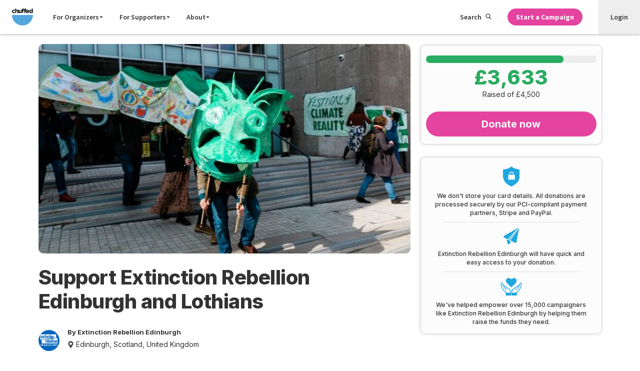

--- FILE ---
content_type: text/css
request_url: https://d1ueir2rcqs7wj.cloudfront.net/releases/03331ba3505294776643d8e6eb45efbca7dbba6c/css/campaign.css
body_size: 32267
content:
@import url(https://fonts.googleapis.com/css2?family=Inter:wght@400;500;700;800;900&display=swap);@import url(https://fonts.googleapis.com/css2?family=Open+Sans:wght@300;400;500;600;700;800&display=swap);/*! normalize.css v4.1.1 | MIT License | github.com/necolas/normalize.css *//*!
 * Bootstrap v3.1.1 (http://getbootstrap.com)
 * Copyright 2011-2014 Twitter, Inc.
 * Licensed under MIT (https://github.com/twbs/bootstrap/blob/master/LICENSE)
 *//*! normalize.css v3.0.0 | MIT License | git.io/normalize */.header{background-color:#fff;height:62px;position:relative;z-index:201}@media(min-width:50em){.header{height:68px}}@media(min-width:64em){.header{padding-left:24px}}.header__positioning{-webkit-box-shadow:0 2px 4px 0 rgba(143,141,141,.5);box-shadow:0 2px 4px 0 rgba(143,141,141,.5)}@media(min-width:50em){.header__positioning.\--fixed{background-color:#fff;left:0;position:fixed;top:0;width:100%}}.header__container{-webkit-box-align:center;-ms-flex-align:center;-webkit-box-pack:justify;-ms-flex-pack:justify;align-items:center;display:-webkit-box;display:-ms-flexbox;display:flex;height:62px;justify-content:space-between;padding-left:16px;padding-right:16px;-webkit-transition:height .2s ease-in-out,padding .2s ease-in-out;transition:height .2s ease-in-out,padding .2s ease-in-out}@media(min-width:50em){.header__container{height:68px;padding-right:0}}@media(min-width:64em){.header__container{padding-left:24px}}@media(min-width:80em){.header__container{margin-left:auto;margin-right:auto;max-width:1680px}}@media(max-width:xldesktop){.header__container{margin-left:auto;margin-right:auto;max-width:1680px}}.header__container.\--contained{margin-left:auto;margin-right:auto;max-width:1280px}.header__section.\--has-items{-webkit-box-align:center;-ms-flex-align:center;align-items:center;display:-webkit-box;display:-ms-flexbox;display:flex}@media(min-width:50em){.header__section.\--grows-desktop{-webkit-box-flex:1;-ms-flex:1 0 auto;flex:1 0 auto}}.header__logo-link{-webkit-box-flex:0;display:block;-ms-flex:0 0 auto;flex:0 0 auto;-webkit-transition:width .2s ease-in-out;transition:width .2s ease-in-out;width:42px}.header__svg-logo{display:block;height:auto;width:100%}.header__search-mobile{-webkit-box-align:center;-ms-flex-align:center;align-items:center;display:-webkit-box;display:-ms-flexbox;display:flex;height:62px;padding:0 12px}@media(min-width:25em){.header__search-mobile{padding:0 16px}}@media(min-width:50em){.header__search-mobile{display:none}}.header__user{-webkit-box-align:center;-ms-flex-align:center;align-items:center;background-color:#eee;display:-webkit-box;display:-ms-flexbox;display:flex;height:62px;margin-right:12px;padding:0 12px}@media(min-width:25em){.header__user{margin-right:16px;padding:0 16px}}@media(min-width:50em){.header__user{display:none}}@-webkit-keyframes progress{0%{background-position:-200px 0}to{background-position:calc(200px + 100%) 0}}@keyframes progress{0%{background-position:-200px 0}to{background-position:calc(200px + 100%) 0}}.campaign-card{-webkit-box-orient:horizontal;-webkit-box-direction:normal;background-color:#fff;border:1px solid rgba(0,0,0,.05);border-radius:.75rem;-webkit-box-shadow:0 10px 15px -3px rgba(0,0,0,.1),0 4px 6px -2px rgba(0,0,0,.05);box-shadow:0 10px 15px -3px rgba(0,0,0,.1),0 4px 6px -2px rgba(0,0,0,.05);cursor:pointer;display:-webkit-box;display:-ms-flexbox;display:flex;-ms-flex-direction:row;flex-direction:row;overflow:hidden;-webkit-transition:-webkit-transform .2s ease,-webkit-box-shadow .2s ease;transition:-webkit-transform .2s ease,-webkit-box-shadow .2s ease;transition:transform .2s ease,box-shadow .2s ease;transition:transform .2s ease,box-shadow .2s ease,-webkit-transform .2s ease,-webkit-box-shadow .2s ease}.campaign-card>*{-webkit-box-sizing:border-box;box-sizing:border-box}.campaign-card:hover{-webkit-box-shadow:0 20px 25px -5px rgba(0,0,0,.1),0 10px 10px -5px rgba(0,0,0,.04);box-shadow:0 20px 25px -5px rgba(0,0,0,.1),0 10px 10px -5px rgba(0,0,0,.04);-webkit-transform:scale(1.03);transform:scale(1.03)}@media(min-width:37.5em){.campaign-card{-webkit-box-orient:vertical;-webkit-box-direction:normal;-ms-flex-direction:column;flex-direction:column}}.campaign-card__media{-webkit-box-orient:vertical;-webkit-box-direction:normal;display:-webkit-box;display:-ms-flexbox;display:flex;-ms-flex-direction:column;flex-direction:column}.campaign-card__image,.campaign-card__media{background-color:#eee;overflow:hidden;position:relative;width:100%}.campaign-card__image{background-position:50%;background-size:cover;display:block;height:0;min-height:100%;-webkit-transform:scale(1);transform:scale(1);-webkit-transition:-webkit-transform .2s ease-in-out;transition:-webkit-transform .2s ease-in-out;transition:transform .2s ease-in-out;transition:transform .2s ease-in-out,-webkit-transform .2s ease-in-out}@media(min-width:37.5em){.campaign-card__image{min-height:0;padding-bottom:56.25%}}.campaign-card:hover .campaign-card__image{-webkit-transform:scale(1.03);transform:scale(1.03)}.campaign-card__image.\--isLoading{-webkit-animation:progress-alt .8s ease-in-out infinite;animation:progress-alt .8s ease-in-out infinite;background-color:#eee;background-image:-webkit-gradient(linear,left top,right top,from(#eee),color-stop(#f5f5f5),to(#eee));background-image:linear-gradient(90deg,#eee,#f5f5f5,#eee);background-repeat:no-repeat}.campaign-card__image.\--hasLoaded{-webkit-animation:fadeIn 1s ease-in;animation:fadeIn 1s ease-in}.campaign-card__image-tag{height:100%;opacity:0;position:absolute;width:100%}.campaign-card__profile-wrapper{display:none}@media(min-width:37.5em){.campaign-card__profile-wrapper{border:2px solid #fff;border-radius:2px;display:inline-block;height:0;overflow:visible;position:relative;width:100%}}.campaign-card__profile-image{background:#fff;border:2px solid #fff;border-radius:2px;display:inline-block;left:-1rem;position:absolute;top:-5.5rem;width:5rem}.campaign-card__content{-webkit-box-orient:vertical;-webkit-box-direction:normal;-webkit-box-pack:justify;-ms-flex-pack:justify;-webkit-box-flex:1;display:-webkit-box;display:-ms-flexbox;display:flex;-ms-flex:1 1 auto;flex:1 1 auto;-ms-flex-direction:column;flex-direction:column;justify-content:space-between;padding:.75rem 1.25rem 1.25rem 1rem;width:100%}@media(min-width:37.5em){.campaign-card__content{padding:.75rem 1.25rem 1.25rem}.campaign-card__heading-and-meta{padding-bottom:1.5rem}}.campaign-card__heading{color:#333;font-family:Inter,Helvetica Neue,helvetica,arial,sans-serif;font-size:1rem;font-weight:700;letter-spacing:-.4px;line-height:1.5rem;margin:0 0 .5em}@media(min-width:37.5em){.campaign-card__heading{font-size:1.125rem}}@media(min-width:50em){.campaign-card__heading{font-size:1.25rem}}.campaign-card__location{color:#4b5563;font-family:Inter,Helvetica Neue,helvetica,arial,sans-serif;font-size:.75rem;font-weight:500}@media(min-width:37.5em){.campaign-card__location{font-size:.875rem}}.campaign-card__indicator{background-color:#e5e7eb;border-radius:.5rem;height:.5rem;margin-top:.15rem;overflow:hidden;position:relative}@media(min-width:50em){.campaign-card__indicator{border-radius:.75rem;height:.75rem}}.campaign-card__indicator-bar{background-color:#1fa8df;border-radius:.5rem;bottom:0;left:0;max-width:100%;position:absolute;top:0;z-index:1}@media(min-width:50em){.campaign-card__indicator-bar{border-radius:.75rem}}.campaign-card__raised{color:#374151;font-family:Open Sans,Helvetica Neue,helvetica,arial,sans-serif;font-size:.75rem;font-weight:400;margin-top:.5em}@media(min-width:37.5em){.campaign-card__raised{font-size:.875rem}}.campaign-card__raised-amount{color:#171717;font-weight:700}@media(min-width:37.5em){.campaign-card__raised-amount{font-size:1rem}}.campaign-card.\--featured{display:block;padding:0}.campaign-card.\--featured .campaign-card__media:before{background-color:#1fa8df;border-radius:100%;content:"";height:30px;position:absolute;right:1.5rem;top:1.5rem;width:30px;z-index:1}@media(min-width:37.5em){.campaign-card.\--featured .campaign-card__media:before{height:70px;right:2rem;top:2rem;width:70px}}.campaign-card.\--featured .campaign-card__media:after{background-image:url("data:image/svg+xml;charset=utf-8,%3Csvg width='163' height='132' xmlns='http://www.w3.org/2000/svg'%3E%3Cg fill='%23FFF'%3E%3Cpath d='M.234 22.756v-.095c0-7.268 5.56-13.254 13.352-13.254 4.8 0 7.79 1.615 10.166 4.276l-4.418 4.75c-1.616-1.71-3.23-2.8-5.796-2.8-3.61 0-6.176 3.182-6.176 6.936v.095c0 3.897 2.518 7.03 6.463 7.03 2.42 0 4.085-1.044 5.843-2.706l4.228 4.276c-2.472 2.708-5.322 4.656-10.404 4.656-7.65 0-13.258-5.892-13.258-13.162M24.797.663h7.22v12.83c1.665-2.14 3.8-4.087 7.46-4.087 5.464 0 8.646 3.61 8.646 9.455v16.486h-7.22V21.14c0-3.42-1.616-5.18-4.37-5.18-2.757 0-4.515 1.76-4.515 5.18v14.206h-7.22V.663m25.606 25.704V9.88h7.22v14.207c0 3.42 1.616 5.178 4.373 5.178 2.754 0 4.51-1.757 4.51-5.178V9.88h7.224v25.466H66.51v-3.61c-1.663 2.138-3.8 4.086-7.46 4.086-5.463 0-8.644-3.61-8.644-9.454m28.17-10.312H75.58v-5.938h2.996V8.502c0-2.802.712-4.845 2.042-6.175C81.948.995 83.898.33 86.46.33c2.282 0 3.804.286 5.134.714V7.03c-1.047-.38-2.044-.617-3.277-.617-1.666 0-2.614.854-2.614 2.755v.998h5.844v5.89h-5.75v19.29h-7.22v-19.29m17.503 0h-2.994v-5.938h2.993V8.502c0-2.802.713-4.845 2.044-6.175C99.454.995 101.4.33 103.968.33c2.28 0 3.8.286 5.133.714V7.03c-1.046-.38-2.044-.617-3.28-.617-1.662 0-2.613.854-2.613 2.755v.998h5.844v5.89h-5.747v19.29H96.08v-19.29'/%3E%3Cpath d='M125.44 20.618c-.425-3.232-2.327-5.417-5.368-5.417-2.993 0-4.94 2.14-5.51 5.418h10.88zm-17.957 2.137v-.095c0-7.27 5.177-13.255 12.588-13.255 8.505 0 12.402 6.604 12.402 13.827 0 .568-.047 1.234-.097 1.9h-17.72c.713 3.277 2.993 4.987 6.224 4.987 2.423 0 4.18-.76 6.176-2.612l4.133 3.656c-2.375 2.947-5.8 4.752-10.405 4.752-7.653 0-13.303-5.368-13.303-13.16zm45.987-.095v-.094c0-4.23-2.804-7.032-6.176-7.032-3.373 0-6.224 2.756-6.224 7.032v.095c0 4.23 2.852 7.032 6.224 7.032 3.372 0 6.177-2.802 6.177-7.03zm-19.62 0v-.094c0-8.505 5.555-13.16 11.59-13.16 3.85 0 6.224 1.756 7.934 3.8V.66h7.223v34.683h-7.223v-3.657c-1.757 2.375-4.18 4.133-7.933 4.133-5.937 0-11.59-4.656-11.59-13.16zm28.268 28.07c0 44.767-36.292 81.057-81.058 81.057C36.292 131.787 0 95.497 0 50.73h162.118'/%3E%3C/g%3E%3C/svg%3E");background-position:bottom;background-repeat:no-repeat;background-size:contain;border:5px solid transparent;content:"";height:20px;position:absolute;right:1.5rem;top:1.5rem;width:20px;z-index:2}@media(min-width:37.5em){.campaign-card.\--featured .campaign-card__media:after{border-width:10px;height:50px;right:2rem;top:2rem;width:50px}}.campaign-card.\--featured .campaign-card__content{padding:1.5rem}@media(min-width:37.5em){.campaign-card.\--featured .campaign-card__content{padding:1.5rem 2rem}}.campaign-card.\--featured .campaign-card__heading-and-meta{padding-bottom:0}.campaign-card.\--featured .campaign-card__heading{font-size:18px;min-height:0}@media(min-width:37.5em){.campaign-card.\--featured .campaign-card__heading{font-size:24px}}.campaign-card.\--featured .campaign-card__location{display:block;font-size:14px;margin-bottom:.75rem}.campaign-card.\--featured .campaign-card__pitch{font-family:Open Sans,Helvetica Neue,helvetica,arial,sans-serif;font-size:14px;font-weight:300;letter-spacing:.3px;line-height:1.43;padding-bottom:1em}@media(min-width:37.5em){.campaign-card.\--featured .campaign-card__pitch{font-size:16px;line-height:1.38}}.campaign-card.\--featured .campaign-card__indicator-and-raised{position:static}.campaign-card.\--featured .campaign-card__indicator{border-radius:.75rem;height:.75rem}.campaign-card.\--featured .campaign-card__indicator-bar{border-radius:.75rem}.campaign-card.\--featured .campaign-card__raised{font-size:14px}@media(min-width:37.5em){.campaign-card.\--featured .campaign-card__raised{font-size:16px}}.campaign-card.\--iframe{display:block;max-width:310px;padding:0}.campaign-card.\--iframe:hover{-webkit-transform:scale(1);transform:scale(1)}.campaign-card.\--iframe .campaign-card__content{padding:1.2rem 2rem 2rem}.campaign-card.\--iframe .campaign-card__heading-and-meta{padding-bottom:2rem}.campaign-card.\--iframe .campaign-card__location{font-size:1.4rem}.campaign-card.\--iframe .campaign-card__heading{font-size:18px;line-height:22px;min-height:0}.campaign-card.\--iframe .campaign-card__heading a{color:#333}@media(min-width:37.5em){.campaign-card.\--iframe .campaign-card__heading{font-size:20px;line-height:24px}}.campaign-card.\--iframe .campaign-card__image{padding-bottom:56.25%}.campaign-card.\--iframe .campaign-card__indicator-and-raised{margin-bottom:1.5rem}.campaign-card.\--iframe .campaign-card__indicator{border-radius:.75rem;height:.75rem}.campaign-card.\--iframe .campaign-card__indicator-bar{border-radius:.75rem}.campaign-card.\--iframe .campaign-card__raised{font-size:14px}@media(min-width:37.5em){.campaign-card.\--iframe .campaign-card__raised{font-size:14px}}.campaign-card.\--iframe .campaign-card__raised-amount{font-size:16px}@media(min-width:37.5em){.campaign-card.\--iframe .campaign-card__raised-amount{font-size:16px}}.campaign-card.\--iframe .link-button{font-size:1.55rem;padding:1rem}.navigation{line-height:1}@media(min-width:50em){.navigation{width:100%}}.navigation__checkbox{opacity:0;position:absolute;visibility:hidden}@media(min-width:50em){.navigation__checkbox{display:none}}.navigation__overlay{background-color:#fff;bottom:-9999px;left:-999px;opacity:0;pointer-events:none;position:fixed;right:-999px;top:-999px;-webkit-transition:opacity .2s ease-in-out;transition:opacity .2s ease-in-out}@media(min-width:50em){.navigation__overlay{display:none}}.navigation__checkbox:checked~.navigation__overlay{opacity:1;pointer-events:auto;z-index:100}.navigation__overlay-toggle{bottom:0;cursor:pointer;left:0;position:absolute;right:0;top:0}.navigation__overlay-toggle-text{clip:rect(0,0,0,0);border:0;-webkit-clip-path:inset(50%);clip-path:inset(50%);height:1px;overflow:hidden;padding:0;position:absolute;white-space:nowrap;width:1px}.navigation__toggle{cursor:pointer;display:block;margin:0;position:relative;width:32px;z-index:100}@media(min-width:50em){.navigation__toggle{display:none}}.navigation__toggle-icon{left:50%;top:4px;-webkit-transform:translateX(-50%);transform:translateX(-50%)}.navigation__checkbox:checked~.navigation__toggle .navigation__toggle-icon{background-color:transparent}.navigation__toggle-icon,.navigation__toggle-icon:after,.navigation__toggle-icon:before{background-color:#333;border-radius:2px;content:"";display:block;height:2px;position:absolute;-webkit-transition:top .2s ease-in-out,-webkit-transform .2s ease-in-out;transition:top .2s ease-in-out,-webkit-transform .2s ease-in-out;transition:top .2s ease-in-out,transform .2s ease-in-out;transition:top .2s ease-in-out,transform .2s ease-in-out,-webkit-transform .2s ease-in-out;width:12px}.navigation__toggle-icon:before{left:0;top:-4px}.navigation__checkbox:checked~.navigation__toggle .navigation__toggle-icon:before{top:0;-webkit-transform:rotate(45deg);transform:rotate(45deg)}.navigation__toggle-icon:after{left:0;top:4px}.navigation__checkbox:checked~.navigation__toggle .navigation__toggle-icon:after{top:0;-webkit-transform:rotate(-45deg);transform:rotate(-45deg)}.navigation__toggle-caption{display:block;margin-top:4px;padding-top:16px}.navigation__toggle-text{font-family:Source Sans Pro,Helvetica Neue,helvetica,arial,sans-serif;font-size:10px;font-weight:600;letter-spacing:.7px;text-align:center;text-transform:uppercase}.navigation__toggle-text.\--open{display:block}.navigation__checkbox:checked~.navigation__toggle .navigation__toggle-text.\--open,.navigation__toggle-text.\--close{display:none}.navigation__checkbox:checked~.navigation__toggle .navigation__toggle-text.\--close{display:block}.navigation__items{left:0;margin:8px 48px;opacity:0;pointer-events:none;position:absolute;right:0;top:50px;-webkit-transform:translateY(8px);transform:translateY(8px);-webkit-transform-origin:50% 0;transform-origin:50% 0;-webkit-transition:opacity .2s ease-in-out,-webkit-transform .2s ease-in-out;transition:opacity .2s ease-in-out,-webkit-transform .2s ease-in-out;transition:opacity .2s ease-in-out,transform .2s ease-in-out;transition:opacity .2s ease-in-out,transform .2s ease-in-out,-webkit-transform .2s ease-in-out;visibility:hidden;z-index:100}@media(min-width:50em){.navigation__items{-webkit-box-align:center;-ms-flex-align:center;-webkit-box-pack:justify;-ms-flex-pack:justify;align-items:center;display:-webkit-box;display:-ms-flexbox;display:flex;justify-content:space-between;margin:0;opacity:1;pointer-events:auto;position:static;-webkit-transform:none;transform:none;visibility:visible}}.navigation__checkbox:checked~.navigation__items{cursor:pointer;opacity:1;pointer-events:auto;-webkit-transform:translateY(0);transform:translateY(0);visibility:visible}.navigation__list{list-style:none;margin:0;padding:0}@media(min-width:50em){.navigation__list{-webkit-box-align:center;-ms-flex-align:center;align-items:center;display:-webkit-box;display:-ms-flexbox;display:flex;margin-left:12px}}@media(min-width:64em){.navigation__list{margin-left:24px}}.navigation__list-item{margin:8px 0}@media(min-width:50em){.navigation__list-item{margin:0 12px}}@media(min-width:64em){.navigation__list-item{margin:0 16px}}@media(min-width:50em){.navigation__list-item.\--hide-tablet{display:none}}@media(min-width:64em){.navigation__list-item.\--hide-tablet{display:block}}@media(min-width:50em){.navigation__list-item.\--mobile-only{display:none}}.navigation__list-item.\--desktop-only{display:none}@media(min-width:50em){.navigation__list-item.\--desktop-only{display:block}}.navigation__list-item.\--user-nav-item{-webkit-box-align:center;-ms-flex-align:center;align-items:center;background-color:#eee;display:-webkit-box;display:-ms-flexbox;display:flex;-webkit-transition:height .2s ease-in-out;transition:height .2s ease-in-out}@media(min-width:50em){.navigation__list-item.\--user-nav-item{height:68px;padding:0 16px}}@media(min-width:64em){.navigation__list-item.\--user-nav-item{padding:0 24px}}.navigation__list-item:last-child{margin-right:0}.navigation__list-item__sub-nav{border-radius:.75em;-webkit-box-shadow:0 .5em .75em rgba(0,0,0,.33);box-shadow:0 .5em .75em rgba(0,0,0,.33);margin-left:-.75em;position:absolute}.navigation__list-item__sub-nav,.navigation__list-item__sub-nav.mobile-sub-menu{-webkit-animation-delay:.05s;animation-delay:.05s;background:#fff;display:none;padding:.5em .75em}.navigation__list-item__sub-nav.mobile-sub-menu{-webkit-box-shadow:none;box-shadow:none;margin-left:.75em;position:relative}.navigation__list-item__sub-nav--visible{display:block}.navigation__list-item__sub-nav__link{color:#333;display:block;padding:10px 24px;text-decoration:none}.navigation__list-item__sub-nav__link:hover{background:#eee}.navigation__list-item:hover .navigation__list-item__sub-nav{display:inline-block}.navigation__list-item:hover .navigation__list-item__sub-nav.mobile-sub-menu{display:block}.navigation__item-link-icon{margin-left:8px;vertical-align:middle!important}.navigation__item-link{border-bottom:1px solid #ededed;color:#333;display:block;font-family:Source Sans Pro,Helvetica Neue,helvetica,arial,sans-serif;font-size:18px;font-weight:600;padding:8px 0;-webkit-transition:border-bottom-color .2s ease-in-out,color .2s ease-in-out;transition:border-bottom-color .2s ease-in-out,color .2s ease-in-out}.navigation__item-link:focus,.navigation__item-link:hover{border-bottom-color:#1fa8df;color:#1fa8df}.navigation__item-link--expand{display:none}.navigation__item-link--open{background:#ccc;display:block}.navigation__item-link.\--mobile-only{background-color:#fff;border:none;border-bottom:1px solid #ededed;margin-bottom:8px;text-align:left;width:100%}@media(min-width:50em){.navigation__item-link.\--mobile-only{display:none}}.navigation__item-link__submenu{display:none}.navigation__item-link__submenu--visible{display:block;list-style:none;padding:0}@media(min-width:50em){.navigation__item-link__submenu--visible.\--mobile-only{display:none}}.navigation__item-link__submenu__link{font-size:14px;font-weight:600;margin:1rem 0;text-decoration:none}.navigation__item-link__submenu__link a{color:#333}.navigation__item-link__submenu__link>:last-child{margin-bottom:12px}@media(min-width:50em){.navigation__item-link{border-bottom:none;font-size:14px}}.navigation__item-link.\--search{cursor:pointer;margin-bottom:0}.navigation__item-link.\--search .icon{font-size:12px;margin-left:8px}.navigation__item-icon{display:inline-block;vertical-align:middle;width:16px}.navigation__item-icon>svg{fill:currentcolor}.navigation__secondary{display:none;margin-top:8px}@media(min-width:50em){.navigation__secondary{display:block;margin-top:0}}.navigation__dropdown{display:block;position:relative}.navigation__dropdown__wrapper{display:-webkit-inline-box;display:-ms-inline-flexbox;display:inline-flex}.navigation__dropdown__button{-webkit-box-align:center;-ms-flex-align:center;align-items:center;background-color:transparent;border:none;color:#333;cursor:pointer;display:-webkit-box;display:-ms-flexbox;display:flex;font-family:Source Sans Pro,Helvetica Neue,helvetica,arial,sans-serif;font-size:14px;font-weight:600;gap:6px;margin:0;padding:8px 0}.navigation__dropdown__button:hover{color:#1fa8df}.navigation__dropdown__menu{background:#fff;border:1px solid #ccc;border-radius:12px;-webkit-box-shadow:0 4px 12px rgba(0,0,0,.1);box-shadow:0 4px 12px rgba(0,0,0,.1);position:absolute;width:300px;z-index:100}.navigation__dropdown__menu>:not(:last-child){border-bottom:1px solid #e5e7eb}.navigation__dropdown__menu>:first-child{border-top-left-radius:12px;border-top-right-radius:12px}.navigation__dropdown__menu>:last-child{border-bottom-left-radius:12px;border-bottom-right-radius:12px}.navigation__dropdown__menu__item{background-color:#fff;border:none;border-radius:none;cursor:pointer;padding:16px;text-align:left;-webkit-transition:background .2s;transition:background .2s;width:100%}.navigation__dropdown__menu__item:hover{background:#f8f9fa}.navigation__dropdown__menu__item .item-title{color:#333;font-size:14px;font-weight:600;margin-bottom:4px}.navigation__dropdown__menu__item .item-description{color:gray;font-size:12px;line-height:1.1rem}.footer{background-color:#414141;clear:both;line-height:1}.footer__container{margin-left:auto;margin-right:auto;max-width:1170px;padding:32px 15px;width:100%}@media(min-width:50em){.footer__container{padding-bottom:48px;padding-top:48px}}.footer__primary{margin-bottom:32px}@media(min-width:37.5em){.footer__links{display:-webkit-box;display:-ms-flexbox;display:flex;-ms-flex-wrap:wrap;flex-wrap:wrap}.footer__links-group{padding-left:8px;padding-right:8px;width:50%}.footer__links-group:nth-child(odd){padding-left:0}.footer__links-group:nth-child(2n){padding-right:0}}@media(min-width:50em){.footer__links-group{margin-bottom:0;width:25%}.footer__links-group,.footer__links-group:nth-child(2n),.footer__links-group:nth-child(odd){padding-left:16px;padding-right:16px}.footer__links-group:first-child{padding-left:0}.footer__links-group:last-child{padding-right:0}}.footer__group-item{margin-bottom:16px}@media(min-width:37.5em){.footer__group-item{margin-bottom:24px}}@media(min-width:50em){.footer__group-item:last-child{margin-bottom:0}}.footer__toggle{cursor:pointer;display:block;font-weight:400;margin:0;position:relative}@media(min-width:37.5em){.footer__toggle{cursor:auto}}.footer__toggle-icon:before{background-image:url("data:image/svg+xml;charset=utf-8,%3Csvg width='16' height='9' xmlns='http://www.w3.org/2000/svg'%3E%3Cpath d='M13.82 1 7.94 6.88 2.06 1 1 2.06 7.94 9l6.94-6.94z' stroke-width='.5' stroke='%23414141' fill='%23FFF'/%3E%3C/svg%3E");content:"";display:block;height:8px;position:absolute;right:0;top:4px;-webkit-transform:rotate(0);transform:rotate(0);width:14px}.footer__list-checkbox:checked~.footer__toggle .footer__toggle-icon:before{-webkit-transform:rotate(-180deg);transform:rotate(-180deg)}@media(min-width:37.5em){.footer__toggle-icon{display:none}}.footer__list-checkbox{opacity:0;position:absolute;visibility:hidden}@media(min-width:50em){.footer__list-checkbox{display:none}}.footer__list-heading{border-bottom:1px solid #979797;color:#fff;display:block;font-family:Source Sans Pro,Helvetica Neue,helvetica,arial,sans-serif;font-size:16px;font-weight:700;padding-bottom:12px}@media(min-width:37.5em){.footer__list-heading{border-bottom:0;margin-bottom:16px;padding-bottom:0}}.footer__list-content{max-height:0;opacity:0;overflow:hidden}.footer__list-checkbox:checked~.footer__list-content{max-height:400px;opacity:1}@media(min-width:37.5em){.footer__list-content{max-height:none;opacity:1}}.footer__list-links{list-style:none;margin:0;padding:0}@media(min-width:37.5em){.footer__list-links:not(:last-child){margin-bottom:32px}}.footer__list-item{color:#fff;font-family:Source Sans Pro,Helvetica Neue,helvetica,arial,sans-serif;font-size:14px;line-height:1.2857142857;margin:8px 0}.footer__list-link{color:#fff;opacity:1;-webkit-transition:opacity .2s ease-in-out;transition:opacity .2s ease-in-out}.footer__list-link:focus,.footer__list-link:hover{color:#fff;opacity:.8}.footer__region{margin-bottom:32px;margin-top:24px}@media(min-width:37.5em){.footer__region{margin-top:0;width:33%}}@media(min-width:50em){.footer__region{margin-bottom:48px;margin-left:calc(25% + 16px);margin-top:24px;width:calc(25% - 32px)}}.footer__region-label{display:inline-block;font-size:14px;font-weight:400;margin:0;padding-bottom:12px}.footer__region-label,.footer__region-select{color:#fff;font-family:Source Sans Pro,Helvetica Neue,helvetica,arial,sans-serif}.footer__region-select{-webkit-appearance:none;-moz-appearance:none;appearance:none;background-color:#414141;background-image:url("data:image/svg+xml;charset=utf-8,%3Csvg width='16' height='9' xmlns='http://www.w3.org/2000/svg'%3E%3Cpath d='M13.82 1 7.94 6.88 2.06 1 1 2.06 7.94 9l6.94-6.94z' stroke-width='.5' stroke='%23414141' fill='%23FFF'/%3E%3C/svg%3E");background-position:calc(100% - 16px);background-repeat:no-repeat;border:1px solid #fafafa;border-radius:32px;cursor:pointer;display:block;font-size:16px;height:32px;padding:4px 16px;width:100%}@media(min-width:64em){.footer__region-select{font-size:14px}}@media(min-width:37.5em){.footer__social.\--mobile{display:none}}.footer__social.\--desktop{display:none}@media(min-width:37.5em){.footer__social.\--desktop{display:block}}.footer__secondary{border-top:1px solid #6a6a6a;padding-top:8px}@media(min-width:37.5em){.footer__secondary{-webkit-box-align:center;-ms-flex-align:center;-webkit-box-pack:justify;-ms-flex-pack:justify;align-items:center;display:-webkit-box;display:-ms-flexbox;display:flex;justify-content:space-between;padding-top:16px}}.footer__secondary.\--reduced{border-top:0;padding-top:0}.footer__copyright{color:#fff;font-family:Source Sans Pro,Helvetica Neue,helvetica,arial,sans-serif;font-size:12px;text-align:center}@media(min-width:37.5em){.footer__copyright{-webkit-box-flex:1;-ms-flex:1 0 33%;flex:1 0 33%;text-align:left}}.footer__logo{margin-left:auto;margin-right:auto;margin-top:12px;width:42px}@media(min-width:37.5em){.footer__logo{-webkit-box-flex:0;-ms-flex:0 0 auto;flex:0 0 auto;margin:0}}.footer__logo-link{display:block;opacity:1;-webkit-transition:opacity .2s ease-in-out;transition:opacity .2s ease-in-out}.footer__logo-link:focus,.footer__logo-link:hover{opacity:.8}.footer__logo-svg{fill:#fff;display:block;height:auto;width:100%}@media(min-width:37.5em){.footer__social{-webkit-box-flex:1;-ms-flex:1 0 33%;flex:1 0 33%;text-align:right}}.footer__social-list{-webkit-box-align:center;-ms-flex-align:center;-webkit-box-pack:start;-ms-flex-pack:start;align-items:center;display:-webkit-box;display:-ms-flexbox;display:flex;justify-content:flex-start;list-style:none;margin:0;padding:0}@media(min-width:37.5em){.footer__social-list{-webkit-box-pack:end;-ms-flex-pack:end;justify-content:flex-end}}.footer__social-item{margin:0 8px}.footer__social-item:first-child{margin-left:0}.footer__social-item:last-child{margin-right:0}.footer__social-link{display:block;opacity:1;-webkit-transition:opacity .2s ease-in-out;transition:opacity .2s ease-in-out}.footer__social-link:hover{opacity:.8}.footer__social-icon:before{content:"";display:block}.footer__social-icon.\--email:before{background-image:url("data:image/svg+xml;charset=utf-8,%3Csvg width='20' height='14' xmlns='http://www.w3.org/2000/svg'%3E%3Cpath d='m1.017.857 8.846 7.49L18.71.856H1.016zM0 1.69v10.717c0 .355.293.64.658.64h18.41a.647.647 0 0 0 .658-.64V1.69l-9.43 7.99a.671.671 0 0 1-.864 0L0 1.69z' fill='%23FFF'/%3E%3C/svg%3E");height:14px;top:4px;width:20px}.footer__social-icon.\--twitter:before{background-image:url("data:image/svg+xml;charset=utf-8,%3Csvg width='21' height='17' xmlns='http://www.w3.org/2000/svg'%3E%3Cpath d='M20.178 2.263a7.822 7.822 0 0 1-2.323.665A4.212 4.212 0 0 0 19.633.594a7.95 7.95 0 0 1-2.57 1.025A3.961 3.961 0 0 0 14.108.285c-2.234 0-4.046 1.89-4.046 4.22 0 .33.035.653.104.962-3.362-.177-6.344-1.857-8.34-4.41a4.333 4.333 0 0 0-.547 2.12c0 1.465.714 2.758 1.8 3.514a3.936 3.936 0 0 1-1.834-.53v.053c0 2.044 1.395 3.75 3.245 4.14a3.97 3.97 0 0 1-1.065.146c-.26 0-.514-.026-.762-.077.516 1.678 2.01 2.898 3.78 2.932a7.92 7.92 0 0 1-5.991 1.744A11.089 11.089 0 0 0 6.655 17c7.444 0 11.513-6.432 11.513-12.01l-.014-.546a8.269 8.269 0 0 0 2.024-2.18z' fill='%23FFF'/%3E%3C/svg%3E");height:17px;top:4px;width:21px}.footer__social-icon.\--facebook:before{background-image:url("data:image/svg+xml;charset=utf-8,%3Csvg width='18' height='17' xmlns='http://www.w3.org/2000/svg'%3E%3Cpath d='M16.9 0H1.51a.61.61 0 0 0-.605.612v15.49a.61.61 0 0 0 .607.612h3.02v-6.48a.395.395 0 0 0-.394-.397h-.622a.395.395 0 0 1-.394-.396V7.864c0-.22.177-.396.394-.396h.622a.395.395 0 0 0 .394-.396V6.04c0-1.012.237-1.78.713-2.3.475-.52 1.257-.78 2.346-.78h1.487c.218 0 .394.178.394.397v1.577c0 .22-.175.397-.393.397h-.783c-.216 0-.39.02-.52.055a.452.452 0 0 0-.28.196.814.814 0 0 0-.112.29 2.537 2.537 0 0 0-.025.412v.79c0 .218.176.395.394.395h1.344c.217 0 .375.177.352.394L9.28 9.444a.447.447 0 0 1-.435.394H7.75a.395.395 0 0 0-.393.397v6.48H16.9a.609.609 0 0 0 .607-.61V.61a.608.608 0 0 0-.607-.612z' fill='%23FFF'/%3E%3C/svg%3E");height:17px;top:4px;width:18px}.footer__social-caption{clip:rect(0,0,0,0);border:0;-webkit-clip-path:inset(50%);clip-path:inset(50%);height:1px;overflow:hidden;padding:0;position:absolute;white-space:nowrap;width:1px}.flash-message{-webkit-box-align:center;-ms-flex-align:center;-webkit-box-orient:horizontal;-webkit-box-direction:reverse;-webkit-box-pack:justify;-ms-flex-pack:justify;align-items:center;display:-webkit-box;display:-ms-flexbox;display:flex;-ms-flex-direction:row-reverse;flex-direction:row-reverse;justify-content:space-between;padding:15px}.flash-message.\--success{background-color:#55ca92;color:#fff}.flash-message.\--info{background-color:#328eeb;color:#fff}.flash-message.\--warning{background-color:#f5e273;color:#333}.flash-message.\--danger,.flash-message.\--error{background-color:#e85742;color:#fff}.flash-message.\--hidden{display:none!important}.flash-message__close{-webkit-appearance:none;-moz-appearance:none;appearance:none;background:transparent;border:0;color:currentcolor;cursor:pointer;float:right;font-size:21px;line-height:1;opacity:1;padding:0;-webkit-transition:opacity .2s ease-in-out;transition:opacity .2s ease-in-out}.flash-message__close:focus,.flash-message__close:hover{opacity:.8}.flash-message__close-text{clip:rect(0,0,0,0);border:0;-webkit-clip-path:inset(50%);clip-path:inset(50%);height:1px;overflow:hidden;padding:0;position:absolute;white-space:nowrap;width:1px}.flash-message button{margin-top:0}body,html{overflow-x:visible!important;overflow-x:initial!important}html{font-size:62.5%!important}body{font-size:1.2rem}.campaign-container{-webkit-box-orient:horizontal;-webkit-box-direction:normal;display:-webkit-box;display:-ms-flexbox;display:flex;-ms-flex-direction:row;flex-direction:row;font-family:Inter,sans-serif;max-width:1147px}.campaign-container .link-button,.campaign-container a,.campaign-container button,.campaign-container p,.campaign-container span{font-family:Inter,sans-serif;text-transform:none!important}.campaign-container__matched-giving{margin-top:1.2rem;padding:0 1rem}@media(min-width:37.5em){.campaign-container{margin:2rem auto 0}}.campaign-container__title{margin-bottom:2.4rem;margin-top:2rem;padding:0 1rem}@media(min-width:37.5em){.campaign-container__title{margin-bottom:3rem;margin-top:2.4rem}}@media(min-width:70em){.campaign-container__title.\--marginTopNone{margin-top:0}}.campaign-container__pitch{-webkit-box-pack:start;-ms-flex-pack:start;-webkit-box-orient:vertical;-webkit-box-direction:normal;-webkit-box-align:start;-ms-flex-align:start;align-items:flex-start;display:-webkit-box;display:-ms-flexbox;display:flex;-ms-flex-direction:column;flex-direction:column;justify-content:flex-start;margin-bottom:0;padding-bottom:2rem;padding-top:2rem}@media(min-width:37.5em){.campaign-container__pitch{padding-bottom:2.4rem;padding-top:2.4rem}}.campaign-container__pitch.\--team{border-bottom:0;border-top:0;padding-top:0}@media(min-width:37.5em){.campaign-container__pitch{padding-top:0}.campaign-container__pitch.\--team{border-bottom:1px solid #eee;margin-bottom:2rem}.campaign-container__pitch.\--team.\--top-bottom{margin:2rem 0}}@media(min-width:37.5em)and (min-width:37.5em){.campaign-container__pitch.\--team{margin-bottom:2.4rem}.campaign-container__pitch.\--team.\--top-bottom{margin:2.4rem 0}}.campaign-container__pitch .campaign-container__pitch-content-container{margin:1.5rem 0}.campaign-container__pitch-owner{-webkit-box-align:center;-ms-flex-align:center;align-items:center;display:-webkit-box;display:-ms-flexbox;display:flex;padding:0 1rem;width:100%}.campaign-container__pitch-owner-avatar{-ms-flex-item-align:center;align-self:center;display:-webkit-box;display:-ms-flexbox;display:flex}.campaign-container__pitch-owner .campaign-container__camp-owner-container{-webkit-box-flex:2;-ms-flex:2;flex:2;margin-left:1rem}.campaign-container__pitch-owner .campaign-container__camp-owner-container .campaign-container__camp-owner{font-weight:700;margin:0 0 0 .6rem}.campaign-container__pitch-owner .campaign-container__camp-owner-container .campaign-container__camp-owner.\--fundraiser,.campaign-container__pitch-owner .campaign-container__camp-owner-container .campaign-container__camp-owner.\--team{font-weight:400;margin-left:1px}.campaign-container__pitch-owner .campaign-container__camp-owner-container .campaign-container__camp-owner-additional-info{-webkit-box-orient:vertical;-webkit-box-direction:normal;display:-webkit-box;display:-ms-flexbox;display:flex;-ms-flex-direction:column;flex-direction:column;margin-top:.75rem}@media(min-width:37.5em){.campaign-container__pitch-owner .campaign-container__camp-owner-container .campaign-container__camp-owner-additional-info{-webkit-box-orient:horizontal;-webkit-box-direction:normal;-ms-flex-direction:row;flex-direction:row}}.campaign-container__pitch-owner .campaign-container__camp-owner-container .campaign-container__camp-owner-additional-info-text{-webkit-box-align:center;-ms-flex-align:center;align-items:center;display:-webkit-box;display:-ms-flexbox;display:flex;margin:0 .5rem 6px}.campaign-container__pitch-owner .campaign-container__camp-owner-container .campaign-container__camp-owner-additional-info-text svg{height:15px;margin-right:3px;width:15px}.campaign-container__pitch-owner .campaign-container__camp-owner-container .campaign-container__camp-owner-additional-info-text p{margin-bottom:0}@media(min-width:70em){.campaign-container__pitch-owner .campaign-container__camp-owner-container .campaign-container__camp-owner-additional-info-text{margin-bottom:6px}}.campaign-container__perk-container{border-top:1px solid #eee;display:none;margin-bottom:1.4rem;padding:2rem 1rem 0}.campaign-container__perk-container.\--top-bottom{margin:1.4rem 0}@media(min-width:37.5em){.campaign-container__perk-container{margin-bottom:1.8rem}.campaign-container__perk-container.\--top-bottom{margin:1.8rem 0}}.campaign-container__perk-container.--display{display:block}.campaign-container__perk-container.--display li{border-bottom:1px solid #eee}@media(min-width:37.5em){.campaign-container__perk-container.--display li{border-bottom:none;padding-right:1rem}}.campaign-container__perk-container.--display li:last-of-type{border-bottom:none}.campaign-container__fundraiser-signup{-webkit-box-align:normal;-ms-flex-align:normal;-webkit-box-orient:vertical;-webkit-box-direction:normal;align-items:normal;display:-webkit-box;display:-ms-flexbox;display:flex;-ms-flex-direction:column;flex-direction:column;margin-bottom:2.6rem;margin-top:2rem;width:100%}@media(min-width:37.5em){.campaign-container__fundraiser-signup{margin-top:2.4rem}}.campaign-container__fundraiser-signup.\--page-title{margin-bottom:1rem}@media(min-width:37.5em){.campaign-container__fundraiser-signup,.campaign-container__fundraiser-signup.\--page-title{margin-bottom:4.2rem}}.campaign-container__fundraiser-signup.\--spacing{border-top:1px solid #eee;margin:2.5rem 0}.campaign-container__fundraiser-signup-title{-webkit-box-flex:2;-ms-flex-item-align:start;align-self:flex-start;-ms-flex:2;flex:2;margin-bottom:0;padding-right:1rem;text-align:center}.campaign-container__fundraiser-signup a{-webkit-box-flex:1;-ms-flex:1;flex:1;margin-bottom:.5rem;max-height:60px;padding:.8rem 2rem;width:100%}@media(min-width:37.5em){.campaign-container__fundraiser-signup{-webkit-box-orient:horizontal;-webkit-box-direction:normal;-webkit-box-align:end;-ms-flex-align:end;align-items:flex-end;-ms-flex-direction:row;flex-direction:row}.campaign-container__fundraiser-signup-title{padding-bottom:0}}@media(min-width:70em){.campaign-container__fundraiser-signup{-webkit-box-orient:horizontal;-webkit-box-direction:normal;-ms-flex-direction:row;flex-direction:row}.campaign-container__fundraiser-signup-title{text-align:left}}.campaign-container__fundraiser-signup-button{font-weight:700}.campaign-container__fundraiser-signup-button a{width:100%}.campaign-container__fundraiser-signup.\--emptyFundraiser{margin-bottom:0;padding-top:2rem}.campaign-container__fundraiser-signup.\--emptyFundraiser h4{margin-bottom:1.4rem}.campaign-container__fundraiser-signup.\--emptyFundraiser h4.\--top-bottom{margin:1.4rem 0}@media(min-width:37.5em){.campaign-container__fundraiser-signup.\--emptyFundraiser h4{margin-bottom:1.8rem}.campaign-container__fundraiser-signup.\--emptyFundraiser h4.\--top-bottom{margin:1.8rem 0}.campaign-container__fundraiser-signup.\--emptyFundraiser h4{margin-bottom:0}.campaign-container__fundraiser-signup.\--emptyFundraiser{padding-top:2.4rem}}.campaign-container__content{-webkit-box-orient:vertical;-webkit-box-direction:normal;-webkit-box-flex:2;-ms-flex:2;flex:2;-ms-flex-direction:column;flex-direction:column;max-width:100vw;overflow:hidden}.campaign-container__team-section{-webkit-box-orient:horizontal;-webkit-box-direction:normal;display:-webkit-box;display:-ms-flexbox;display:flex;-ms-flex-direction:row;flex-direction:row;margin:0 auto;max-width:1147px}.campaign-container__team-section .team-title{margin:0;padding:1rem}.campaign-container__team-section .team-member{-webkit-box-orient:horizontal;-webkit-box-direction:normal;-webkit-box-align:center;-ms-flex-align:center;-webkit-box-pack:start;-ms-flex-pack:start;align-items:center;display:-webkit-box;display:-ms-flexbox;display:flex;-ms-flex-direction:row;flex-direction:row;justify-content:flex-start;max-height:60px}.campaign-container__team-section .team-member .team-member-image-wrapper{-webkit-box-orient:horizontal;-webkit-box-direction:normal;display:-webkit-box;display:-ms-flexbox;display:flex;-ms-flex-direction:row;flex-direction:row;margin:0!important;padding:0;width:auto}.campaign-container__team-section .team-member .team-member-image-wrapper .team-member-image{height:30px;width:30px}.campaign-container__team-section .team-member .team-member-name{padding:1rem}.campaign-container__team-section .team-member .team-member-contact-name{height:30px;width:30px}.campaign-container__share-button-container{-webkit-box-orient:horizontal;-webkit-box-direction:normal;display:-webkit-box;display:-ms-flexbox;display:flex;-ms-flex-direction:row;flex-direction:row;min-height:35px;padding:1.2rem 1rem;width:100%}.campaign-container__share-button-container span{-webkit-box-flex:.5;-ms-flex:.5;flex:.5}.campaign-container__share-button-container .campaign-container__share-values-container{-webkit-box-flex:3;display:-webkit-box;display:-ms-flexbox;display:flex;-ms-flex:3;flex:3}.campaign-container__share-button-container .campaign-container__share-values-container .campaign-container__share-values{-webkit-box-orient:vertical;-webkit-box-direction:normal;-webkit-box-align:start;-ms-flex-align:start;-webkit-box-pack:start;-ms-flex-pack:start;-webkit-box-pack:center;-ms-flex-pack:center;align-items:flex-start;display:-webkit-box;display:-ms-flexbox;display:flex;-ms-flex-direction:column;flex-direction:column;justify-content:flex-start;justify-content:center;padding-right:10px}.campaign-container__share-button-container .campaign-container__share-values-container .campaign-container__share-values .SocialMediaShareCount,.campaign-container__share-button-container .campaign-container__share-values-container .campaign-container__share-values span{font-weight:700}.campaign-container__share-button-container .campaign-container__share-values-container .campaign-container__share-values .campaign-container__share-values-subtitle{color:gray;margin-top:-3px}.campaign-container__share-button-container button{margin:.7rem 0!important;padding:.6rem 4rem!important;width:-webkit-fit-content!important;width:-moz-fit-content!important;width:fit-content!important}.campaign-container__information{max-width:684px}.campaign-container__information h1{text-align:left}.campaign-container__progress-bar{margin-top:1.5rem}.campaign-container__progress-bar .progress-meter .progress-meter__fill{background-color:#28ab60;border-radius:30px}.campaign-container__progress-bar .progress-meter .progress-meter__value-raised{color:#28ab60;font-weight:800;margin:0 6px 0 0}@media(min-width:37.5em){.campaign-container__progress-bar .progress-meter .progress-meter__value-raised{margin:0}}.campaign-container__progress-bar .progress-meter .progress-meter__value-target{color:#333;width:100%}@media(min-width:37.5em){.campaign-container__progress-bar .progress-meter .progress-meter__value-target{padding-left:0}}.campaign-container__progress-bar .progress-meter .progress-meter__values{-webkit-box-align:baseline;-ms-flex-align:baseline;align-items:baseline;display:-webkit-box;display:-ms-flexbox;display:flex;margin-bottom:1.2rem;margin-top:0}@media(min-width:37.5em){.campaign-container__progress-bar .progress-meter .progress-meter__values{margin-bottom:2rem}.campaign-container__progress-bar .progress-meter .progress-meter__values.\--top-bottom{margin:2rem 0}}@media(min-width:37.5em)and (min-width:37.5em){.campaign-container__progress-bar .progress-meter .progress-meter__values{margin-bottom:2.4rem}.campaign-container__progress-bar .progress-meter .progress-meter__values.\--top-bottom{margin:2.4rem 0}}@media(min-width:37.5em){.campaign-container__progress-bar .progress-meter .progress-meter__values{-webkit-box-orient:vertical;-webkit-box-direction:normal;-webkit-box-pack:center;-ms-flex-pack:center;-webkit-box-align:center;-ms-flex-align:center;align-items:center;-ms-flex-direction:column;flex-direction:column;justify-content:center;text-align:center}}.campaign-container__progress-bar .progress-meter .progress-meter__bar{border-radius:30px;height:6px;margin-bottom:.5rem}@media(min-width:50em){.campaign-container__progress-bar .progress-meter .progress-meter__bar{height:15px}}.campaign-container__progress-bar .progress-meter .progress-meter__label.--bar-raised,.campaign-container__progress-bar .progress-meter .progress-meter__label.--fill-raised,.campaign-container__progress-bar .progress-meter .progress-meter__label.--goal{display:none}.campaign-container__team-container{border-top:1px solid #eee;margin:0 auto;max-width:1147px;padding:0 1rem}.campaign-container__team-container .leaderboard{margin-bottom:0}.campaign-container__animated-total{width:100%}.campaign-container__animated-total:last-child{margin-bottom:.4rem}.campaign-container__sticky-donate{margin:0 1rem 3rem;width:280px}.campaign-container__sticky-donate .well{border-radius:10px;-webkit-box-shadow:-1px 0 7px 0 rgba(181,177,181,.4);box-shadow:-1px 0 7px 0 rgba(181,177,181,.4);margin-bottom:2.5rem;padding:.5rem 1rem}@media(min-width:37.5em){.campaign-container__sticky-donate{margin-bottom:3.6rem}}.campaign-container__sticky-donate .campaign-container__countdown,.campaign-container__sticky-donate .campaign-container__end-date{line-height:2rem;text-align:left}@media(min-width:70em){.campaign-container__sticky-donate{width:363px}}.campaign-container__sticky-donate .link-button{display:none;font-family:Inter,sans-serif;margin-bottom:1rem;width:100%}@media(min-width:37.5em){.campaign-container__sticky-donate .link-button{display:block}.campaign-container__sticky-donate .link-button.campaign-container__donate-button{font-size:2rem;font-weight:700;line-height:2.4rem}}.campaign-container__sticky-donate.\--mobile{-webkit-box-shadow:none;box-shadow:none;margin:0 0 2rem;padding:0 1rem;width:100%}.campaign-container__sticky-donate.\--mobile.\--top-bottom{margin:2rem 0}@media(min-width:37.5em){.campaign-container__sticky-donate.\--mobile{margin-bottom:2.4rem}.campaign-container__sticky-donate.\--mobile.\--top-bottom{margin:2.4rem 0}.campaign-container__sticky-donate.\--mobile{display:none}}.campaign-container__sticky-donate.\--mobile .campaign-container__animated-total-numbers{-webkit-box-orient:horizontal;-webkit-box-direction:normal;-webkit-box-pack:start;-ms-flex-pack:start;-webkit-box-align:center;-ms-flex-align:center;align-items:center;display:-webkit-box;display:-ms-flexbox;display:flex;-ms-flex-direction:row;flex-direction:row;justify-content:flex-start;padding-bottom:1rem}.campaign-container__sticky-donate.\--mobile .campaign-container__animated-total-numbers h2{margin:0}.campaign-container__sticky-donate.\--mobile .campaign-container__animated-total-numbers p{margin:0;padding-left:1rem}.campaign-container__sticky-donate.\--desktop{display:none;position:-webkit-sticky;position:sticky;top:83px;-webkit-transition:all 1s ease 0s;transition:all 1s ease 0s}.campaign-container__sticky-donate.\--desktop .well{-webkit-box-shadow:-1px 0 7px 0 rgba(181,177,181,.4);box-shadow:-1px 0 7px 0 rgba(181,177,181,.4)}@media(min-width:37.5em){.campaign-container__sticky-donate.\--desktop{-webkit-box-orient:vertical;-webkit-box-direction:normal;-webkit-box-pack:center;-ms-flex-pack:center;-webkit-box-align:center;-ms-flex-align:center;-webkit-box-flex:1;align-items:center;display:-webkit-box;display:-ms-flexbox;display:flex;-ms-flex:1;flex:1;-ms-flex-direction:column;flex-direction:column;justify-content:center}.campaign-container__sticky-donate.\--desktop .campaign-container__countdown,.campaign-container__sticky-donate.\--desktop .campaign-container__end-date{line-height:1.2rem;text-align:center}}@media(min-width:70em){.campaign-container__sticky-donate.\--desktop{top:90px}}.campaign-container__status{-webkit-box-flex:1;word-wrap:break-word;border-radius:5px;-ms-flex:1;flex:1;margin:0 auto 1.5rem;max-width:280px}.campaign-container__status-container{display:block}.campaign-container__status-container.\--desktop{display:none}@media(min-width:37.5em){.campaign-container__status-container.--desktop{display:block}.campaign-container__status-container.--desktop .campaign-container__status{margin:0 auto 1.5rem;max-width:280px}.campaign-container__status-container.--mobile{display:none}}@media(min-width:70em){.campaign-container__status-container.--desktop .campaign-container__status{max-width:363px}}.campaign-container__status-container .campaign-container__status{margin:0;max-width:100%;width:100%}.campaign-container__sticky-bar-mobile{-webkit-box-orient:horizontal;-webkit-box-direction:normal;-webkit-box-pack:space-evenly;-ms-flex-pack:space-evenly;-webkit-box-align:center;-ms-flex-align:center;align-items:center;background:#fff;border-top:1px solid #eee;bottom:0;display:-webkit-box;display:-ms-flexbox;display:flex;-ms-flex-direction:row;flex-direction:row;justify-content:space-evenly;padding:1rem;position:-webkit-sticky;position:sticky;top:80px;-webkit-transition:all 1s ease 0s;transition:all 1s ease 0s;z-index:2}.campaign-container__sticky-bar-mobile .campaign-container__share-button{-webkit-box-flex:1!important;-ms-flex:1!important;flex:1!important;margin-right:5px;padding:10px 23px}.campaign-container__sticky-bar-mobile .campaign-container__donate-button{-webkit-box-flex:3!important;-ms-flex:3!important;flex:3!important}.campaign-container__sticky-bar-mobile span{-webkit-box-flex:1;-ms-flex:1;flex:1;padding-right:.8rem}.campaign-container__sticky-bar-mobile span button{margin:0}.campaign-container__sticky-bar-mobile .link-button{-webkit-box-flex:1;-ms-flex:1;flex:1;font-family:Inter,sans-serif}.campaign-container__sticky-bar-mobile.--doubleSize .link-button{-webkit-box-flex:2;-ms-flex:2;flex:2;padding:10px 23px}@media(min-width:37.5em){.campaign-container__sticky-bar-mobile{display:none}}.campaign-container__countdown{color:#333;margin-bottom:.8rem;margin-top:1.25rem;padding:0}.campaign-container__countdown .timer{font-weight:700}.campaign-container__countdown .timer.\--closing-soon{color:#1fa8df}.campaign-container__countdown .clock-icon{margin:-.3rem .1rem -.1rem 0;vertical-align:middle}.campaign-container__end-date{color:#333;margin-bottom:1.25rem;padding:0}.campaign-container__modal-contact-title{padding:2rem 2rem 0}.campaign-container__comments-container{display:inline-block;min-height:250px;width:100%}.campaign-container__comments-container .comment-item__action-link{border:none;padding-top:1px}.campaign-container__comments-container .comments{padding:0 1rem}.campaign-container__supporters-container,.campaign-container__updates-container{border-top:1px solid #eee;padding:0 1rem}.campaign-container__supporters-container-title,.campaign-container__updates-container-title{margin-bottom:2.6rem;margin-top:2rem}@media(min-width:37.5em){.campaign-container__supporters-container-title,.campaign-container__updates-container-title{margin-top:2.4rem}}.campaign-container__supporters-container-title.\--page-title,.campaign-container__updates-container-title.\--page-title{margin-bottom:1rem}@media(min-width:37.5em){.campaign-container__supporters-container-title,.campaign-container__supporters-container-title.\--page-title,.campaign-container__updates-container-title,.campaign-container__updates-container-title.\--page-title{margin-bottom:4.2rem}}.campaign-container__supporters-container-total,.campaign-container__updates-container-total{font-weight:400;padding-left:1rem}.campaign-container__team-members{font-family:Inter,sans-serif;margin:3rem auto 0;max-width:1147px;padding:2rem 1rem 1rem;text-align:left}@media(min-width:37.5em){.campaign-container__team-members{padding-top:2.4rem}}.campaign-container__team-members h2{margin-bottom:2.6rem;margin-top:0;text-align:left}.campaign-container__team-members h2.\--page-title{margin-bottom:1rem}@media(min-width:37.5em){.campaign-container__team-members h2,.campaign-container__team-members h2.\--page-title{margin-bottom:4.2rem}}.campaign-container__team-members-item{display:grid;grid-auto-rows:auto;grid-template-columns:repeat(1,1fr)}@media(min-width:37.5em){.campaign-container__team-members-item{grid-template-columns:repeat(2,1fr)}}.campaign-container__story-container{-webkit-box-pack:center;-ms-flex-pack:center;-webkit-box-align:center;-ms-flex-align:center;align-items:center;display:-webkit-box;display:-ms-flexbox;display:flex;justify-content:center;overflow:hidden;position:relative;width:100%}.campaign-container__story-container .campaign-container__separator{margin:0 auto}.campaign-container__story-container iframe{width:100%}.campaign-container__story-container img{max-width:100%}.campaign-container__story-container p{font-size:1.6rem;letter-spacing:0;line-height:2.4rem;margin-bottom:2rem}.campaign-container__story-container p.\--top-bottom{margin:2rem 0}@media(min-width:37.5em){.campaign-container__story-container p{margin-bottom:2.4rem}.campaign-container__story-container p.\--top-bottom{margin:2.4rem 0}}.campaign-container__story-container h2{padding-bottom:3rem}.campaign-container__separator{border-bottom:1px solid #eee}.campaign-container__separator.--top{border-top:1px solid #eee}@media(min-width:37.5em){.campaign-container__separator.--top{border-top:none}}.campaign-container__separator.--team{border-top:none}.campaign-container__separator.--top-only{border-bottom:none;border-top:1px solid #eee}.campaign-container__fundraiser-signup-title{font-weight:700;padding-bottom:0;text-align:left!important}.campaign-container .view-more-container{padding:3rem 1rem}.campaign-container .view-more-container__supporters{margin-top:-2.4rem;padding-bottom:3rem;padding-top:0}.campaign-container .view-more-container__supporters.\--top{padding:3rem 0}@media(min-width:37.5em){.campaign-container .view-more-container__supporters{padding-bottom:3.6rem}.campaign-container .view-more-container__supporters.\--top{padding:3.6rem 0}}.campaign-container .report-container{border-top:1px solid #eee;padding:3rem 1rem;width:100%}.campaign-container .report-container .campaign-report-icon{margin-top:.3rem}.icon{display:inline-block;line-height:1;vertical-align:top}.icon__redacted svg{fill:#000}.campaign-hero{border-radius:4px}.campaign-hero__v2{border-radius:0}@media(min-width:37.5em){.campaign-hero__v2{border-radius:10px;margin:0 1rem 1rem}.campaign-hero__v2__container,.campaign-hero__v2__image{border-radius:10px}}.campaign-hero__v2 .campaign-hero__image,.campaign-hero__v2__container{border-radius:0}@media(min-width:37.5em){.campaign-hero__v2 .campaign-hero__image{border-radius:10px}}.campaign-hero__v2.\--campaign-carousel{border-radius:10px;margin:0}.campaign-hero__container{border-radius:4px;width:100%}.campaign-hero__image{background-color:#f2f2f2;background-position:50%;background-size:cover;border-radius:4px;display:block;height:0;overflow:hidden;padding:0 0 56.25%;position:relative}.campaign-hero__image-tag{border:0;bottom:0;height:100%;left:0;opacity:0;position:absolute;top:0;width:100%}.campaign-hero__video{display:block;height:0;overflow:hidden;padding:0 0 56.25%;position:relative}.campaign-hero__video-tag{border:0;bottom:0;height:100%;left:0;position:absolute;top:0;width:100%}.campaign-hero__play{background-color:rgba(31,168,223,.7);border:0;border-radius:8px;cursor:pointer;height:35px;left:50%;padding:0;position:absolute;text-indent:-9999px;top:50%;-webkit-transform:translate(-50%,-50%);transform:translate(-50%,-50%);-webkit-transform-origin:0 0;transform-origin:0 0;-webkit-transition:background-color .2s ease-in-out,-webkit-transform .2s ease-in-out;transition:background-color .2s ease-in-out,-webkit-transform .2s ease-in-out;transition:background-color .2s ease-in-out,transform .2s ease-in-out;transition:background-color .2s ease-in-out,transform .2s ease-in-out,-webkit-transform .2s ease-in-out;width:50px}.campaign-hero__play:hover{background-color:rgba(31,168,223,.85);-webkit-transform:scale(1.1) translate(-50%,-50%);transform:scale(1.1) translate(-50%,-50%)}@media(min-width:50em){.campaign-hero__play{height:70px;width:100px}}.campaign-hero__play__v2{background-color:rgba(31,168,223,.9);border-radius:50px;padding:2rem 3rem}@media(min-width:50em){.campaign-hero__play__v2{height:63px;width:92px}}.campaign-hero__play-icon{border-color:transparent transparent transparent #fff;border-style:solid;border-width:10px 0 10px 16.6666666667px;display:block;height:0;left:50%;position:absolute;top:50%;-webkit-transform:translate(-44%,-50%);transform:translate(-44%,-50%);width:0}@media(min-width:50em){.campaign-hero__play-icon{border-width:20px 0 20px 33.3333333333px}}@-webkit-keyframes rotate{to{-webkit-transform:rotate(1turn);transform:rotate(1turn)}}@keyframes rotate{to{-webkit-transform:rotate(1turn);transform:rotate(1turn)}}.loading-indicator{display:inline-block}.loading-indicator svg{-webkit-animation:rotate 1.1s linear infinite;animation:rotate 1.1s linear infinite}.link-button-group{margin-left:-.5rem;margin-right:-.5rem}.link-button-group__item{display:inline-block;margin-bottom:1rem;margin-left:.5rem;margin-right:.5rem}.link-button-group.\--spacing-small{margin-bottom:-.5rem;margin-left:-.25rem;margin-right:-.25rem}.link-button-group.\--spacing-small .link-button-group__item{display:inline-block;margin-bottom:.5rem;margin-left:.25rem;margin-right:.25rem}.link-button-group.\--spacing-large{margin-bottom:1.5rem;margin-left:-.25rem;margin-right:-.25rem}.link-button-group.\--spacing-large .link-button-group__item{display:inline-block;margin-bottom:.5rem;margin-left:.25rem;margin-right:.25rem}.modal-close__content{-webkit-box-pack:end;-ms-flex-pack:end;font-family:Inter,sans-serif;justify-content:flex-end;padding:15px}.modal-close__content,.modal-close__content-icon{display:-webkit-box;display:-ms-flexbox;display:flex}.modal-close__content-icon{-webkit-box-orient:vertical;-webkit-box-direction:normal;-ms-flex-direction:column;flex-direction:column;padding:10px}.modal-close__content-icon span{font-weight:700;text-decoration:none;-webkit-text-decoration:none solid currentColor;text-decoration:none solid currentColor;text-decoration-thickness:uppercase}.modal-close__content button{background:none!important;text-transform:uppercase}@media(min-width:37.5em){.modal-close__content{margin-top:0}}.modal-close__share-label{-webkit-box-orient:vertical;-webkit-box-direction:normal;display:-webkit-box;display:-ms-flexbox;display:flex;-ms-flex-direction:column;flex-direction:column;margin-bottom:0}.modal-close__share-label:hover{color:#d3d3d3}.modal-close__share-label:hover .modal-close__share-toggle-icon:after,.modal-close__share-label:hover .modal-close__share-toggle-icon:before{background-color:#d3d3d3}.modal-close__share-label .modal-close__share-toggle-icon.\--secondary:after,.modal-close__share-label .modal-close__share-toggle-icon.\--secondary:before{background-color:#fff}.modal-close__content-share{font-family:Inter,sans-serif}.modal-close__content-share,.modal-close__content-share.\--close{font-size:1.2rem;font-size:12px;letter-spacing:0;line-height:1.6rem}.modal-close__content-share.\--secondary,.modal-close__content-share.\--secondary .modal-close__share-toggle-icon{color:#fff}.modal-close__content-share.\--small{font-size:.5rem}.modal-close__share-toggle-icon{display:block;height:15px;left:30%;min-width:41px;position:relative;top:4px}.modal-close__share-toggle-icon:after,.modal-close__share-toggle-icon:before{background-color:#333;border-radius:2px;content:"";display:block;height:2px;position:absolute;width:12px}.modal-close__share-toggle-icon:before{left:2px;top:4px;-webkit-transform:rotate(45deg);transform:rotate(45deg)}.modal-close__share-toggle-icon:after{left:2px;top:4px;-webkit-transform:rotate(-45deg);transform:rotate(-45deg)}.modal-close__share-toggle-icon.\--small{font-size:.5rem}.modal-close__button-group .link-button-group{-webkit-box-pack:justify;-ms-flex-pack:justify;display:-webkit-box;display:-ms-flexbox;display:flex;justify-content:space-between;width:100%}.modal-close__button-group .link-button-group .link-button-group__item:first-child{margin:0}.carousel.carousel-slider .control-arrow,.carousel .control-arrow{background:none;border:0;cursor:pointer;filter:alpha(opacity=40);font-size:32px;opacity:.4;position:absolute;top:20px;-webkit-transition:all .25s ease-in;transition:all .25s ease-in;z-index:2}.carousel .control-arrow:focus,.carousel .control-arrow:hover{filter:alpha(opacity=100);opacity:1}.carousel.carousel-slider .control-arrow:before,.carousel .control-arrow:before{border-bottom:8px solid transparent;border-top:8px solid transparent;content:"";display:inline-block;margin:0 5px}.carousel .control-disabled.control-arrow{cursor:inherit;display:none;filter:alpha(opacity=0);opacity:0}.carousel .control-prev.control-arrow{left:0}.carousel .control-prev.control-arrow:before{border-right:8px solid #fff}.carousel .control-next.control-arrow{right:0}.carousel .control-next.control-arrow:before{border-left:8px solid #fff}.carousel-root{outline:none}.carousel{position:relative;width:100%}.carousel *{-webkit-box-sizing:border-box;box-sizing:border-box}.carousel img{display:inline-block;pointer-events:none;width:100%}.carousel .carousel{position:relative}.carousel .control-arrow{background:none;border:0;font-size:18px;margin-top:-13px;outline:0;top:50%}.carousel .thumbs-wrapper{margin:20px;overflow:hidden}.carousel .thumbs{list-style:none;position:relative;-webkit-transform:translateZ(0);transform:translateZ(0);-webkit-transition:all .15s ease-in;transition:all .15s ease-in;white-space:nowrap}.carousel .thumb{border:3px solid #fff;display:inline-block;margin-right:6px;overflow:hidden;padding:2px;-webkit-transition:border .15s ease-in;transition:border .15s ease-in;white-space:nowrap}.carousel .thumb:focus{border:3px solid #ccc;outline:none}.carousel .thumb.selected,.carousel .thumb:hover{border:3px solid #333}.carousel .thumb img{vertical-align:top}.carousel.carousel-slider{margin:0;overflow:hidden;position:relative}.carousel.carousel-slider .control-arrow{bottom:0;color:#fff;font-size:26px;margin-top:0;padding:5px;top:0}.carousel.carousel-slider .control-arrow:hover{background:rgba(0,0,0,.2)}.carousel .slider-wrapper{margin:auto;overflow:hidden;-webkit-transition:height .15s ease-in;transition:height .15s ease-in;width:100%}.carousel .slider-wrapper.axis-horizontal .slider{-ms-box-orient:horizontal;display:-webkit-box;display:-ms-flexbox;display:-moz-flex;display:flex}.carousel .slider-wrapper.axis-horizontal .slider .slide{-webkit-box-orient:vertical;-webkit-box-direction:normal;-ms-flex-direction:column;flex-direction:column;-ms-flex-flow:column;flex-flow:column}.carousel .slider-wrapper.axis-vertical{-ms-box-orient:horizontal;display:-webkit-box;display:-ms-flexbox;display:-moz-flex;display:flex}.carousel .slider-wrapper.axis-vertical .slider{-webkit-box-orient:vertical;-webkit-box-direction:normal;-ms-flex-direction:column;flex-direction:column}.carousel .slider{list-style:none;margin:0;padding:0;position:relative;width:100%}.carousel .slider.animated{-webkit-transition:all .35s ease-in-out;transition:all .35s ease-in-out}.carousel .slide{margin:0;min-width:100%;position:relative;text-align:center}.carousel .slide img{border:0;vertical-align:top;width:100%}.carousel .slide iframe{border:0;display:inline-block;margin:0 40px 40px;width:calc(100% - 80px)}.carousel .slide .legend{background:#000;border-radius:10px;bottom:40px;color:#fff;font-size:12px;left:50%;margin-left:-45%;opacity:.25;padding:10px;position:absolute;text-align:center;-webkit-transition:all .5s ease-in-out;transition:all .5s ease-in-out;-webkit-transition:opacity .35s ease-in-out;transition:opacity .35s ease-in-out;width:90%}.carousel .control-dots{bottom:0;margin:10px 0;padding:0;position:absolute;text-align:center;width:100%;z-index:1}@media(min-width:960px){.carousel .control-dots{bottom:0}}.carousel .control-dots .dot{background:#fff;border-radius:50%;-webkit-box-shadow:1px 1px 2px rgba(0,0,0,.9);box-shadow:1px 1px 2px rgba(0,0,0,.9);cursor:pointer;display:inline-block;filter:alpha(opacity=30);height:8px;margin:0 8px;opacity:.3;-webkit-transition:opacity .25s ease-in;transition:opacity .25s ease-in;width:8px}.carousel .control-dots .dot.selected,.carousel .control-dots .dot:hover{filter:alpha(opacity=100);opacity:1}.carousel .carousel-status{color:#fff;font-size:10px;padding:5px;position:absolute;right:0;text-shadow:1px 1px 1px rgba(0,0,0,.9);top:0}.carousel:hover .slide .legend{opacity:1}.carousel .thumbs{-webkit-box-pack:center;-ms-flex-pack:center;display:-webkit-box;display:-ms-flexbox;display:flex;justify-content:center}.carousel .carousel-status{background-color:rgba(0,0,0,.5);border-radius:35px;font-family:Inter,sans-serif;font-size:12px;margin-right:6px;padding:1px 8px;top:82%}@media(min-width:37.5em){.carousel .carousel-status{font-size:14px;right:4px;top:93%}}@media(min-width:70em){.carousel .carousel-status{background:none}}.carousel .slide{-webkit-box-pack:center;-ms-flex-pack:center;display:-webkit-box;display:-ms-flexbox;display:flex;justify-content:center;max-height:75vh}.carousel .slide img{max-height:100%;-o-object-fit:contain;object-fit:contain}.carousel .slide iframe{margin:0;width:100%}.carousel .slide .campaign-hero{margin:0}.carousel .slide .campaign-hero .campaign-hero__image{border:none;border-radius:0}.carousel .thumb{-webkit-box-pack:center;-ms-flex-pack:center;background-color:rgba(0,0,0,.15);border:none;display:-webkit-box;display:-ms-flexbox;display:flex;justify-content:center;opacity:1;padding:0}.carousel .thumb img{margin:0;-o-object-fit:contain;object-fit:contain;opacity:.5;padding:0}.carousel .thumb.selected{border:2px solid #fff}.carousel .thumb.selected img{background-color:none;opacity:1}.carousel.carousel-slider .control-arrow{-webkit-box-pack:center;-ms-flex-pack:center;-webkit-box-align:center;-ms-flex-align:center;align-items:center;background-color:rgba(0,0,0,.5);border-radius:50%;display:-webkit-box;display:-ms-flexbox;display:flex;height:35px;justify-content:center;padding:10px;top:calc(50% - 14px);width:36px}.carousel.carousel-slider .control-arrow.control-next{margin-right:5px}.carousel.carousel-slider .control-arrow.control-prev{margin-left:5px}.image-carousel{min-height:180px}@media(min-width:37.5em){.image-carousel{min-height:360px}}.image-carousel__initial-display{-webkit-box-pack:center;-ms-flex-pack:center;display:-webkit-box;display:-ms-flexbox;display:flex;justify-content:center;margin:0 auto;max-width:1147px;padding:2rem 1rem 0 0}.image-carousel__initial-display img{border-radius:6px;width:100%}.image-carousel__button{background-color:#fff;border:1px solid #d3d3d3;border-radius:40px;bottom:0;font-weight:700;margin:5px;padding:5px 14px;position:absolute;right:0}@media(min-width:70em){.image-carousel__button{bottom:18px}}.image-carousel__initial-hero{-webkit-box-flex:2;-ms-flex:2;flex:2}.image-carousel__labels{background-color:#d3d3d3;border-radius:20px;color:gray;padding:4px 9px;text-align:center}.image-carousel__initial-additional-images{-webkit-box-flex:1;-ms-flex:1;flex:1;min-width:280px;position:relative}.image-carousel__initial-additional-images img:nth-of-type(2){margin-top:17px}@media(min-width:70em){.image-carousel__initial-additional-images{max-width:362px}}.image-carousel__initial-additional-images.\--colorBackground{-webkit-box-pack:center;-ms-flex-pack:center;background-color:#333;border-radius:10px;justify-content:center;margin:0 0 1rem}.campaign-status,.image-carousel__initial-additional-images.\--colorBackground{-webkit-box-align:center;-ms-flex-align:center;align-items:center;display:-webkit-box;display:-ms-flexbox;display:flex}.campaign-status{-webkit-box-orient:horizontal;-webkit-box-direction:normal;-ms-flex-direction:row;flex-direction:row;font-weight:700;padding:2rem 1rem}@media(min-width:37.5em){.campaign-status{border-radius:10px}}.campaign-status svg{height:40px;margin-right:1.5rem;width:40px}.campaign-status__link{-webkit-box-align:center;-ms-flex-align:center;align-items:center;color:#333;display:-webkit-box;display:-ms-flexbox;display:flex}.campaign-status__link svg{height:15px;margin-left:5px;width:15px}.campaign-status.\--completed{background-color:#e8f8f0;color:#25b669}.campaign-status.\--paused,.campaign-status.\--pending{background-color:#fff5de;color:#fdbb25}.campaign-status.\--draft{background-color:#e8f6fc;color:#30a8df}.campaign-status.\--approved{background-color:#fdecf5;color:#e444a0}.campaign-status.\--denied{background-color:#fee5e5;color:#cb1515}.campaign-status.\--payment-issues{background-color:#fff5de;color:#fdbb25}.campaign-status.\--archived,.campaign-status.\--paused{background-color:#ebebeb;color:#6f6f6f}.perk-card{-webkit-box-orient:vertical;-webkit-box-direction:normal;display:-webkit-box;display:-ms-flexbox;display:flex;-ms-flex-direction:column;flex-direction:column;height:100%}.perk-card-container{border-radius:0;-webkit-box-shadow:none;box-shadow:none;height:100%;padding:2rem 0;width:100%}@media(min-width:37.5em){.perk-card-container{border-radius:10px;-webkit-box-shadow:-1px 0 7px 0 rgba(181,177,181,.4);box-shadow:-1px 0 7px 0 rgba(181,177,181,.4);padding:0}}.perk-card-container:first-of-type{padding-top:0}.perk-card__body-content{-webkit-box-orient:vertical;-webkit-box-direction:reverse;display:-webkit-box;display:-ms-flexbox;display:flex;-ms-flex-direction:column-reverse;flex-direction:column-reverse}@media(min-width:37.5em){.perk-card__body-content{-webkit-box-orient:vertical;-webkit-box-direction:normal;-ms-flex-direction:column;flex-direction:column}}.perk-card__information-container{height:100%}.perk-card__info-container,.perk-card__information-container{-webkit-box-orient:vertical;-webkit-box-direction:normal;display:-webkit-box;display:-ms-flexbox;display:flex;-ms-flex-direction:column;flex-direction:column}.perk-card__description{font-size:1.6rem;letter-spacing:0;line-height:2.4rem}.perk-card__additional-info-container{-webkit-box-pack:justify;-ms-flex-pack:justify;display:-webkit-box;display:-ms-flexbox;display:flex;justify-content:space-between}.perk-card__additional-info-container.\--mobile{background-color:#fafafa;border-radius:5px;margin-bottom:1.2rem;margin-top:1.2rem}@media(min-width:37.5em){.perk-card__additional-info-container.\--mobile{margin-bottom:0;margin-top:0}}.perk-card__additional-info-container.\--mobile .perk-card__info-container{padding:1rem}.perk-card__additional-info-container.\--desktop{margin-top:1.8rem}.perk-card__additional-info-container.\--desktop .perk-card__info-container{display:none}@media(min-width:37.5em){.perk-card__additional-info-container{margin:0}.perk-card__additional-info-container.\--mobile .perk-card__info-container{display:none}.perk-card__additional-info-container.\--desktop .perk-card__info-container{display:block;padding:0}}.perk-card__title{font-size:1.6rem;letter-spacing:0;line-height:2.4rem;margin-bottom:1.2rem;margin-top:0}.perk-card__image{border-radius:5px;height:110px}@media(min-width:37.5em){.perk-card__image{border-radius:5px 5px 0 0;height:auto;max-width:100%;width:100%}.perk-card__information{padding:2rem}}.perk-card__additional-info{font-size:12px!important;line-height:1.2;margin-bottom:0}.perk-card__button-container{margin-top:auto;padding:0 1rem 1rem}@media(min-width:70em){.perk-card__button-container{padding:0 2rem 2rem}}.perk-card__donation-button{font-weight:700;margin-top:1rem;padding:.6rem 2.5rem!important;width:100%}.perks-container{scroll-margin-top:90px}.perks-container__header{margin-bottom:2.6rem}.perks-container__header.\--page-title{margin-bottom:1rem}@media(min-width:37.5em){.perks-container__header,.perks-container__header.\--page-title{margin-bottom:4.2rem}}.perks-container ul{-webkit-box-orient:horizontal;-webkit-box-direction:normal;-webkit-box-align:start;-ms-flex-align:start;-webkit-box-pack:start;-ms-flex-pack:start;align-items:flex-start;-ms-flex-direction:row;flex-direction:row;-ms-flex-wrap:wrap;flex-wrap:wrap;justify-content:flex-start;list-style:none;padding-left:0}.perks-container ul,.perks-container ul li{display:-webkit-box;display:-ms-flexbox;display:flex}.perks-container ul li{-webkit-box-flex:1;-ms-flex-item-align:stretch;align-self:stretch;-ms-flex:1 1 100%;flex:1 1 100%;-ms-flex-wrap:wrap;flex-wrap:wrap;margin-bottom:1.4rem;max-width:100%}.perks-container ul li.\--top-bottom{margin:1.4rem 0}@media(min-width:37.5em){.perks-container ul li{margin-bottom:1.8rem}.perks-container ul li.\--top-bottom{margin:1.8rem 0}}@media(min-width:50em){.perks-container ul li{-webkit-box-flex:1;-ms-flex:1 1 50%;flex:1 1 50%;max-width:50%}}.progress-meter__bar{border-radius:15px;height:6px;overflow:hidden;position:relative}@media(min-width:50em){.progress-meter__bar{border-radius:15px;height:15px}}.progress-meter__fill{background-color:#1fa8df;border-radius:15px;bottom:0;left:0;max-width:100%;overflow:hidden;position:absolute;top:0;-webkit-transition:width 2.8s ease-out;transition:width 2.8s ease-out;width:0;z-index:1}@media(min-width:50em){.progress-meter__fill{border-radius:15px}}.progress-meter__bar{background-color:#ededed}.progress-meter__label{font-family:Source Sans Pro,Helvetica Neue,helvetica,arial,sans-serif;font-weight:700;text-transform:uppercase;white-space:nowrap}@media(min-width:50em){.progress-meter__label{display:none}}.progress-meter__label.\--fill-raised{color:#fff}.progress-meter__label.\--bar-raised,.progress-meter__label.\--fill-raised{left:7.5px;position:absolute;top:50%;-webkit-transform:translateY(-50%);transform:translateY(-50%)}.progress-meter__label.\--bar-raised{color:gray}.progress-meter__label.\--goal{color:gray;position:absolute;right:7.5px;top:50%;-webkit-transform:translateY(-50%);transform:translateY(-50%);z-index:1}.progress-meter__values{display:none}@media(min-width:50em){.progress-meter__values{display:block;margin-top:.5rem}}.progress-meter__value-raised{color:#1fa8df;font-size:3.2rem;font-weight:700;letter-spacing:.5px;line-height:3.6rem}@media(min-width:50em){.progress-meter__value-raised{font-size:4rem;line-height:4.8rem}}.image{-webkit-transition:opacity .3s;transition:opacity .3s}.image.\--loaded{opacity:1}.avatar{background-position:50%;background-size:cover;border-radius:100%;display:inline-block;height:100%;overflow:hidden;vertical-align:middle;width:100%}.avatar.\--no-image{background-color:#d8d8d8;position:relative}.avatar.\--no-image>.icon{height:50%;left:0;position:absolute;top:0;-webkit-transform:translate(50%,50%);transform:translate(50%,50%);width:50%}.avatar.\--is-team>.icon{height:75%;left:50%;position:absolute;top:50%;-webkit-transform:translate(-50%,-50%);transform:translate(-50%,-50%);width:75%}.avatar.\--v2{background-color:#e8f6fc;margin-top:0}.avatar__image{display:block;height:0;opacity:0;padding-bottom:100%;width:100%}.avatar.\--size-xsmall{height:28px;width:28px}@media(min-width:37.5em){.avatar.\--size-xsmall{height:28px;width:28px}}.avatar.\--size-small{height:36px;width:36px}@media(min-width:37.5em){.avatar.\--size-small{height:56px;width:56px}}.avatar.\--size-small.--v2{height:42px;width:42px}.avatar.\--size-medium{height:60px;width:60px}@media(min-width:37.5em){.avatar.\--size-medium{height:120px;width:120px}}.avatar.\--size-large{height:80px;width:80px}@media(min-width:37.5em){.avatar.\--size-large{height:150px;width:150px}}.modal-content{font-family:Source Sans Pro,Helvetica Neue,helvetica,arial,sans-serif}.modal-content__header{margin-bottom:1rem}@media(min-width:50em){.modal-content__header{margin-bottom:1.5rem}}.modal-content__full-width{-webkit-box-pack:center;-ms-flex-pack:center;-webkit-box-shadow:none;box-shadow:none;display:-webkit-box;display:-ms-flexbox;display:flex;justify-content:center}@media(min-width:50em){.modal-content__full-width{max-height:85vh;overflow-y:scroll}}.modal-content__body--list-item{display:-webkit-box;display:-ms-flexbox;display:flex}.modal-content__body--information{font-weight:700}.modal-content__body--information--spacing{margin:0 2px}.modal-content__body--left-align{text-align:left}.modal-content__heading{border-bottom:2px solid #979797;font-size:1.375rem;font-weight:700;padding-bottom:.25rem}@media(min-width:50em){.modal-content__heading{font-size:1.875rem}}.modal-content__error-message{color:red;font-size:1rem;margin-bottom:1rem}.modal-content__action-text{font-size:1rem;font-weight:700;margin-bottom:16px}.modal-content__action-buttons{-webkit-box-orient:vertical;-ms-flex-direction:column;flex-direction:column}.comment-modal__content{font-family:Source Sans Pro,Helvetica Neue,helvetica,arial,sans-serif}.comment-modal__preview-intro{font-size:16px}@media(min-width:50em){.comment-modal__preview-intro{font-size:18px}}.comment-modal__body{padding:1em 2em 2em!important}.comment-modal__campaigner-name{font-weight:700;text-transform:uppercase}.comment-modal__preview-comment{background-color:#f2f2f2;font-size:16px;font-style:italic;margin:16px 0;padding:16px 24px}@media(min-width:50em){.comment-modal__preview-comment{font-size:18px;margin:24px 0;padding:24px 32px}}.comment-modal__header{margin-bottom:16px}@media(min-width:50em){.comment-modal__header{margin-bottom:24px}}.comment-modal__heading{font-size:4rem;font-weight:700;text-align:center}@media(min-width:50em){.comment-modal__heading{font-size:3rem}}.comment-modal__footer{margin-top:16px}@media(min-width:50em){.comment-modal__footer{margin-top:24px}}.comment-modal__footer-action{font-style:italic}.comment-modal__footer-link{background:none;border:0;color:#1fa8df;padding:0}.comment-modal__footer-link:not(:disabled):hover{cursor:pointer;text-decoration:underline}.comment-modal__form{margin:16px auto}.comment-modal__form-row{-webkit-box-orient:horizontal;-webkit-box-direction:normal;display:-webkit-box;display:-ms-flexbox;display:flex;-ms-flex-direction:row;flex-direction:row;margin-bottom:16px;min-width:60%}.comment-modal__form-row:last-child{margin-bottom:0}.comment-modal__form-row label{-webkit-box-orient:vertical;-webkit-box-direction:normal;-webkit-box-flex:1;display:-webkit-box;display:-ms-flexbox;display:flex;-ms-flex:1;flex:1;-ms-flex-direction:column;flex-direction:column;font-size:1.6rem;font-weight:700;margin-bottom:0;max-width:100%}.comment-modal__form-row input{font-size:16px;padding:12px 16px}.comment-modal__form-row input::-webkit-input-placeholder{font-size:16px}.comment-modal__form-row input::-moz-placeholder{font-size:16px}.comment-modal__form-row input:-ms-input-placeholder{font-size:16px}.comment-modal__form-row input::-ms-input-placeholder{font-size:16px}.comment-modal__form-row input::placeholder{font-size:16px}.comment-modal__form-button{-webkit-box-pack:center;-ms-flex-pack:center;-webkit-box-flex:1;display:-webkit-box;display:-ms-flexbox;display:flex;-ms-flex:1 1 auto;flex:1 1 auto;justify-content:center;margin:1rem auto;max-width:inherit;width:auto}.comment-modal__form-label{display:inline-block;margin-bottom:8px}.comment-modal__error-message{color:red;font-size:16px;margin-bottom:16px}@media(min-width:50em){.comment-modal__error-message{font-size:18px}}.comment-modal__action-text{font-size:2rem;font-weight:700;line-height:1.6em;margin-bottom:1rem}@media(min-width:50em){.comment-modal__action-text{font-size:2.2rem}}.comment-modal__action-buttons{-webkit-box-pack:center;-ms-flex-pack:center;display:-webkit-box;display:-ms-flexbox;display:flex;justify-content:center;margin-top:16px}.mfa-input-field.\--inline{justify-items:flex-start;margin-bottom:1rem}.mfa-input-field .mfa-visually-hidden{clip:rect(0 0 0 0);border:0;-webkit-clip-path:inset(50%);clip-path:inset(50%);height:1px;margin:-1px;opacity:0;overflow:hidden;padding:0;pointer-events:none;position:absolute;white-space:nowrap;width:1px}.mfa-input-field .mfa-single-input{background-color:#fff;background-image:none;border:1px solid #ccc;border-radius:4px;color:#555;display:block;font-size:24px;font-size:18px;height:50px;line-height:2;padding:6px 12px;text-align:center;-webkit-transition:border-color .15s ease-in-out,-webkit-box-shadow .15s ease-in-out;transition:border-color .15s ease-in-out,-webkit-box-shadow .15s ease-in-out;transition:border-color .15s ease-in-out,box-shadow .15s ease-in-out;transition:border-color .15s ease-in-out,box-shadow .15s ease-in-out,-webkit-box-shadow .15s ease-in-out;width:40px}.mfa-input-field .mfa-input-field,.mfa-input-field .mfa-inputs{display:-webkit-box;display:-ms-flexbox;display:flex;justify-self:center}.mfa-input-field .mfa-inputs{border-radius:50%;gap:8px}.mfa-input-field .mfa-inputs.\--disabled{-webkit-animation:pulse 1.5s ease-in-out infinite;animation:pulse 1.5s ease-in-out infinite;background-color:#fff;color:transparent;pointer-events:none}.mfa-input-field .mfa-heading{margin-bottom:1rem}.mfa-input-field .mfa-heading span{font-size:medium}.mfa-input-field .mfa-heading.\--inline span{font-size:1rem;font-weight:700;text-transform:none}.mfa-input-field .mfa-recovery-input{background-color:#fff;background-image:none;border:1px solid #ccc;border-radius:4px;color:#555;display:-webkit-box;display:-ms-flexbox;display:flex;display:block;justify-self:center;line-height:2;padding:6px 12px;text-align:center;-webkit-transition:border-color .15s ease-in-out,-webkit-box-shadow .15s ease-in-out;transition:border-color .15s ease-in-out,-webkit-box-shadow .15s ease-in-out;transition:border-color .15s ease-in-out,box-shadow .15s ease-in-out;transition:border-color .15s ease-in-out,box-shadow .15s ease-in-out,-webkit-box-shadow .15s ease-in-out;width:60%}.mfa-input-field .mfa-recovery-code{margin:.5rem 0 1rem}.mfa-input-field .mfa-recovery-code p{color:#1fa8df;font-size:small}.mfa-input-field .mfa-recovery-code button{background:transparent;border:none;color:#428bca;cursor:pointer;display:inline-block;font-size:small;margin-top:0;text-align:center;-webkit-transition:background-color .2s ease;transition:background-color .2s ease}.onboarding .form .mfa-input-field .mfa-recovery-code button{font-size:small;margin-top:1rem}.login-modal .form-row .mfa-input-field input{padding:6px 12px}@media(min-width:37.5em){.form .tox-tinymce{max-width:none}}.link-button{background:transparent;border:1px solid #ccc;border-radius:100px;color:#000;cursor:pointer;display:inline-block;font-family:Source Sans Pro,Helvetica Neue,helvetica,arial,sans-serif;font-size:14px;font-weight:600;line-height:1.2em;padding:10px 28px;text-align:center;-webkit-transition:background-color .2s ease-out,border .2s ease-out,color .2s ease-out;transition:background-color .2s ease-out,border .2s ease-out,color .2s ease-out;vertical-align:middle}@media(min-width:50em){.link-button{font-size:16px;padding:12px 32px}}.link-button:not(.--disabled):focus,.link-button:not(.--disabled):hover{background-color:#eee}.link-button.\--primary{background-color:#e444a0;border-color:transparent;color:#fff}.link-button.\--primary:not(.--disabled):focus,.link-button.\--primary:not(.--disabled):hover{background-color:#de40af}.link-button.\--primary-outline{background-color:#fff;border-color:#e444a0;color:#e444a0}.link-button.\--primary-outline:not(.--disabled):focus,.link-button.\--primary-outline:not(.--disabled):hover{background-color:#e444a0;color:#fff}.link-button.\--plain-link{background-color:transparent;border:none;color:#1fa8df;padding:0}.link-button.\--plain-link:not(.--disabled):focus,.link-button.\--plain-link:not(.--disabled):hover{background-color:transparent;color:#333}.link-button.\--secondary{background-color:#1fa8df;border-color:transparent;color:#fff}.link-button.\--secondary:not(.--disabled):focus,.link-button.\--secondary:not(.--disabled):hover{background-color:#35b1e3}.link-button.\--secondary-outline{background-color:#fff;border-color:#1fa8df;color:#1fa8df}.link-button.\--secondary-outline:not(.--disabled):focus,.link-button.\--secondary-outline:not(.--disabled):hover{background-color:#1fa8df;color:#fff}.link-button.\--tertiary{background-color:#ffb202;border-color:transparent;color:#fff}.link-button.\--tertiary:not(.--disabled):focus,.link-button.\--tertiary:not(.--disabled):hover{background-color:#ffba1c}.link-button.\--tertiary-muted{background-color:#ffd168;border-color:transparent;color:#333}.link-button.\--tertiary-muted:not(.--disabled):focus,.link-button.\--tertiary-muted:not(.--disabled):hover{background-color:#ffd982}.link-button.\--tertiary-outline{background-color:#fff;border-color:#ffb202;color:#ffb202}.link-button.\--tertiary-outline:not(.--disabled):focus,.link-button.\--tertiary-outline:not(.--disabled):hover{background-color:#ffb202;color:#fff}.link-button.\--destructive{background-color:red;border-color:red;color:#fff}.link-button.\--destructive:not(.--disabled):focus,.link-button.\--destructive:not(.--disabled):hover{background-color:#e60000;color:#fff}.link-button.\--plain{background-color:#fff;border-color:#ccc;color:#333}.link-button.\--plain:not(.--disabled):focus,.link-button.\--plain:not(.--disabled):hover{background-color:rgba(204,204,204,.3)}.link-button.\--ghost{background-color:transparent;border-color:#fff;color:#fff}.link-button.\--ghost:not(.--disabled):focus,.link-button.\--ghost:not(.--disabled):hover{background-color:rgba(255,255,255,.3)}.link-button.\--icon-link{-webkit-box-align:center;-ms-flex-align:center;align-items:center;background-color:transparent;border-color:#ccc;color:#1fa8df;-webkit-column-gap:5px;-moz-column-gap:5px;column-gap:5px;display:-webkit-box;display:-ms-flexbox;display:flex}.link-button.\--icon-link:not(.--disabled):focus,.link-button.\--icon-link:not(.--disabled):hover{background-color:transparent;color:#35b1e3}.link-button.\--icon-link-secondary{background-color:transparent;border-color:#fff;color:#1fa8df}.link-button.\--icon-link-secondary:not(.--disabled):focus,.link-button.\--icon-link-secondary:not(.--disabled):hover{background-color:transparent;color:#35b1e3}.link-button.\--payrequest{background-color:#000;border-color:transparent;color:#fff}.link-button.\--payrequest:not(.--disabled):focus,.link-button.\--payrequest:not(.--disabled):hover{background-color:#0d0d0d}.link-button.\--paypal{background-color:#fbc43a;border-color:transparent;color:#333}.link-button.\--paypal:not(.--disabled):focus,.link-button.\--paypal:not(.--disabled):hover{background-color:#fccb53}.link-button.\--paypal>i{font-family:Verdana,Tahoma,sans-serif;font-weight:700}.link-button.\--paypal>i:first-child{color:#253b80}.link-button.\--paypal>i:last-child{color:#179bd7}.link-button.\--facebook{background-color:#3b5998;border-color:transparent;color:#fff}.link-button.\--facebook:not(.--disabled):focus,.link-button.\--facebook:not(.--disabled):hover{background-color:#4264aa}.link-button.\--bold{font-weight:700}.link-button.\--tiny{font-size:10.56px;padding:3px 8px}@media(min-width:50em){.link-button.\--tiny{font-size:12px;padding:4px 10px}}.link-button.\--small{font-size:12px;padding:6px 16px}@media(min-width:50em){.link-button.\--small{font-size:14px;padding:8px 16px}}.link-button.\--normal{font-size:1.3rem;font-weight:600;line-height:1.6em}.link-button.\--large{font-size:18px;padding:15px 48px}.link-button.\--largev2{font-size:2rem;font-weight:800;line-height:2.4rem}.link-button.\--huge{font-size:20px;padding:18px 48px}.link-button.\--disabled{cursor:not-allowed;opacity:.7}.link-button.\--flash-highlight{-webkit-animation:link-button-pulse 1.6s 2;animation:link-button-pulse 1.6s 2;-webkit-box-shadow:0 0 0 rgba(255,178,2,.8);box-shadow:0 0 0 rgba(255,178,2,.8)}.link-button.\--full-width{clear:both;display:block;width:100%}.link-button.\--icon{border:0;min-width:0;padding:0}.link-button.\--icon:not(.--disabled):focus,.link-button.\--icon:not(.--disabled):hover{background-color:transparent}.link-button.\--label{border-radius:8px;cursor:auto;pointer-events:none}.link-button.\--loading{cursor:not-allowed;opacity:.7;pointer-events:none}.link-button.\--uppercase{text-transform:uppercase}@-webkit-keyframes link-button-pulse{0%{-webkit-box-shadow:0 0 0 0 rgba(255,178,2,.8);box-shadow:0 0 0 0 rgba(255,178,2,.8)}70%{-webkit-box-shadow:0 0 0 10px rgba(255,178,2,0);box-shadow:0 0 0 10px rgba(255,178,2,0)}to{-webkit-box-shadow:0 0 0 0 rgba(255,178,2,0);box-shadow:0 0 0 0 rgba(255,178,2,0)}}@keyframes link-button-pulse{0%{-webkit-box-shadow:0 0 0 0 rgba(255,178,2,.8);box-shadow:0 0 0 0 rgba(255,178,2,.8)}70%{-webkit-box-shadow:0 0 0 10px rgba(255,178,2,0);box-shadow:0 0 0 10px rgba(255,178,2,0)}to{-webkit-box-shadow:0 0 0 0 rgba(255,178,2,0);box-shadow:0 0 0 0 rgba(255,178,2,0)}}.form.signup{font-size:16px}.form.signup html{font-size:62.5%!important}.form.signup body{font-size:1.2rem}.form.signup label{font-size:inherit;text-transform:none}.form.signup .form-group{margin-bottom:0}.form.signup button[type=submit]{font-size:1em}.form.signup input{font-size:.85em}.form.signup ::-webkit-input-placeholder{font-size:1em;font-weight:500}.form.signup ::-moz-placeholder{font-size:1em;font-weight:500}.form.signup :-ms-input-placeholder{font-size:1em;font-weight:500}.form.signup ::-ms-input-placeholder{font-size:1em;font-weight:500}.form.signup ::placeholder{font-size:1em;font-weight:500}.error-display{position:relative}.error-display__pop-up{-webkit-font-smoothing:subpixel-antialiased;background:rgba(255,0,0,.9);border-radius:5px;color:#fff;font-size:.875rem;left:-15px;padding:5px 10px;position:absolute;top:-35px;white-space:nowrap;z-index:10}.error-display__pop-up:after{border-left:10px solid transparent;border-right:10px solid transparent;border-top:8px solid rgba(255,0,0,.9);content:"";height:0;left:50%;margin-left:-10px;position:absolute;top:100%;width:0}.textareaautosize{-webkit-appearance:none;-moz-appearance:none;appearance:none;overflow:hidden;position:relative}.textareaautosize,.textareaautosize__element{border:1px solid #ccc;padding:.75rem 1rem;width:100%}.textareaautosize__element{border-radius:4px;min-height:10rem}.textareaautosize__element::input-placeholder{color:#c3c3c3;font-size:1rem;opacity:1}.textareaautosize__element:focus{border-color:rgba(31,167,219,.62);outline:none}.textareaautosize__element.\--small{font-size:.75rem;min-height:5rem}.textareaautosize__element.\--isInvalid{border-color:red}.comment-form__comment{-webkit-box-align:top;-ms-flex-align:top;align-items:top;width:100%}.comment-form__comment,.comment-form__post-actions{display:-webkit-box;display:-ms-flexbox;display:flex}.comment-form__post-actions{-webkit-box-orient:vertical;-webkit-box-direction:normal;-webkit-box-align:start;-ms-flex-align:start;align-items:flex-start;-ms-flex-direction:column;flex-direction:column;margin-bottom:2.6rem;margin-top:1.1rem}@media(min-width:50em){.comment-form__post-actions{-webkit-box-pack:justify;-ms-flex-pack:justify;-webkit-box-orient:horizontal;-webkit-box-direction:normal;-webkit-box-align:center;-ms-flex-align:center;align-items:center;-ms-flex-direction:row;flex-direction:row;justify-content:space-between}}.comment-form__post-actions.\--page-title{margin-bottom:1rem}@media(min-width:37.5em){.comment-form__post-actions,.comment-form__post-actions.\--page-title{margin-bottom:4.2rem}}.comment-form__post-actions .Checkbox{margin:0 0 6px;padding:0}@media(min-width:50em){.comment-form__post-actions .Checkbox{margin:0}}.comment-form__post-actions button{padding:.6rem 2.5rem}.comment-form__comment-body{-webkit-box-flex:1;-ms-flex:1 1 auto;flex:1 1 auto;margin-left:8px}.comment-form__action{text-align:right}.comment-form__error{color:#d60000;margin-bottom:20px;margin-top:-30px;text-align:right}.comment-form__success{color:#0b996c;margin-top:10px;text-align:right}.comment-form__textarea{border:1px solid #ccc;border-radius:16px;display:block;font-family:Inter,sans-serif;font-size:1.6rem;letter-spacing:0;line-height:1.29;line-height:2.4rem;padding:8px 16px;width:100%}.comment-form__textarea:focus{border-color:#1fa8df;outline:0}@media(min-width:50em){.comment-form__textarea{border-radius:32px;padding:16px 24px}}.comment-form .Checkbox.--label-medium span{font-size:1.5rem;font-weight:400}.comment-form.\--reply-mode{margin-bottom:16px;margin-left:44px;margin-top:16px}@media(min-width:50em){.comment-form.\--reply-mode{margin-bottom:24px;margin-left:64px;margin-top:24px}}.comment-form.\--in-thread{margin-left:0}.comment-form.\--v2 .comment-form__textarea{padding:6px 14px!important}@media(min-width:50em){.comment-form.\--v2 .comment-form__textarea{padding:10px 20px!important}}.comment-form.\--v2 .comment-form__comment-body span{font-size:1.4rem;font-weight:400;letter-spacing:0;line-height:1.6em}.turnstile__wrapper{-webkit-box-pack:start;-ms-flex-pack:start;display:-webkit-box;display:-ms-flexbox;display:flex;justify-content:flex-start;margin-top:1.1rem;width:100%}@media(min-width:50em){.turnstile__wrapper{-webkit-box-pack:end;-ms-flex-pack:end;justify-content:flex-end}}.turnstile__wrapper.hidden{display:none}.info-helper{color:inherit;position:relative}.info-helper__pulse{-webkit-animation:pulse 3s ease-out;animation:pulse 3s ease-out;-webkit-animation-iteration-count:infinite;animation-iteration-count:infinite;background-color:rgba(255,178,0,.74);border:rgba(255,178,0,.38);border-radius:30px;height:30px;left:-5px;position:absolute;top:-12px;width:30px;z-index:1}.react-toggle{-webkit-touch-callout:none;-webkit-tap-highlight-color:rgba(0,0,0,0);-webkit-tap-highlight-color:transparent;background-color:transparent;border:0;cursor:pointer;display:inline-block;padding:0;position:relative;-ms-touch-action:pan-x;touch-action:pan-x;-webkit-user-select:none;-moz-user-select:none;-ms-user-select:none;user-select:none}.react-toggle-screenreader-only{clip:rect(0 0 0 0);border:0;height:1px;margin:-1px;overflow:hidden;padding:0;position:absolute;width:1px}.react-toggle--disabled{cursor:not-allowed;opacity:.5;-webkit-transition:opacity .25s;transition:opacity .25s}.react-toggle-track{background-color:#4d4d4d;border-radius:30px;height:24px;padding:0;-webkit-transition:all .2s ease;transition:all .2s ease;width:50px}.react-toggle:hover:not(.react-toggle--disabled) .react-toggle-track{background-color:#000}.react-toggle--checked .react-toggle-track{background-color:#19ab27}.react-toggle--checked:hover:not(.react-toggle--disabled) .react-toggle-track{background-color:#128d15}.react-toggle-track-check{bottom:0;height:10px;left:8px;line-height:0;margin-bottom:auto;margin-top:auto;opacity:0;position:absolute;top:0;-webkit-transition:opacity .25s ease;transition:opacity .25s ease;width:14px}.react-toggle--checked .react-toggle-track-check,.react-toggle-track-x{opacity:1;-webkit-transition:opacity .25s ease;transition:opacity .25s ease}.react-toggle-track-x{bottom:0;height:10px;line-height:0;margin-bottom:auto;margin-top:auto;position:absolute;right:10px;top:0;width:10px}.react-toggle--checked .react-toggle-track-x{opacity:0}.react-toggle-thumb{background-color:#fafafa;border:1px solid #4d4d4d;border-radius:50%;-webkit-box-sizing:border-box;box-sizing:border-box;height:22px;left:1px;position:absolute;top:1px;-webkit-transition:all .5s cubic-bezier(.23,1,.32,1) 0ms;transition:all .5s cubic-bezier(.23,1,.32,1) 0ms;-webkit-transition:all .25s ease;transition:all .25s ease;width:22px}.react-toggle--checked .react-toggle-thumb{border-color:#19ab27;left:27px}.react-toggle--focus .react-toggle-thumb{-webkit-box-shadow:0 0 3px 2px #0099e0;box-shadow:0 0 2px 3px #0099e0}.react-toggle:active:not(.react-toggle--disabled) .react-toggle-thumb{-webkit-box-shadow:0 0 5px 5px #0099e0;box-shadow:0 0 5px 5px #0099e0}.Checkbox{margin-bottom:.5rem;padding:.75rem 0}.Checkbox__info-helper.info-helper{color:#d8d8d8;font-size:.875rem;height:1.2rem;line-height:1.2;padding:0;text-transform:none;vertical-align:text-bottom}.Checkbox__info-helper.info-helper span{padding:0}.Checkbox.\--align-top label{-webkit-box-align:start;-ms-flex-align:start;align-items:flex-start}.Checkbox.\--align-middle label{-webkit-box-align:center;-ms-flex-align:center;align-items:center}.Checkbox.\--align-bottom label{-webkit-box-align:end;-ms-flex-align:end;align-items:flex-end}.Checkbox label{-webkit-box-align:start;-ms-flex-align:start;align-items:flex-start;display:-webkit-box;display:-ms-flexbox;display:flex}.Checkbox span{-webkit-box-flex:1;display:block;-ms-flex:1 1 100%;flex:1 1 100%;float:left;font-weight:500;padding:1px 10px;white-space:wrap}.Checkbox.\--toggle-only{height:auto;margin:0;padding:0}.Checkbox.\--toggle-only span{clip:rect(0,0,0,0);border:0;-webkit-clip-path:inset(50%);clip-path:inset(50%);height:1px;overflow:hidden;padding:0;position:absolute;white-space:nowrap;width:1px}.Checkbox.\--label-small{font-size:.875rem}.Checkbox.\--label-regular{font-size:1rem}.Checkbox.\--label-large{font-size:1.25rem}.Checkbox.\--spacing-none{margin-bottom:0}.Checkbox.\--no-transition .react-toggle,.Checkbox.\--no-transition .react-toggle *{-webkit-transition-duration:0s;transition-duration:0s}.react-toggle{float:left}.react-toggle.react-toggle--checked .react-toggle-thumb{border-color:rgba(31,167,219,.82)}.react-toggle.react-toggle--checked .react-toggle-track{background-color:rgba(31,167,219,.82)}.react-toggle--focus .react-toggle-thumb,.react-toggle:active .react-toggle-thumb{-webkit-box-shadow:none;box-shadow:none}.react-toggle.react-toggle--checked:hover .react-toggle-track,.react-toggle.react-toggle--checked:hover:not(.react-toggle--disabled).react-toggle-track{background-color:rgba(25,133,174,.82)}.comment-item__comment{-webkit-box-align:top;-ms-flex-align:top;align-items:top;display:-webkit-box;display:-ms-flexbox;display:flex;width:100%}.comment-item__comment-body{-webkit-box-flex:1;-ms-flex:1 1 auto;flex:1 1 auto;margin-left:8px}.comment-item__bubble{background-color:#f1f1f1;border-radius:16px;padding:8px 16px}@media(min-width:37.5em){.comment-item__bubble{border-radius:24px;padding:12px 24px}}.comment-item__comment-copy{font-family:Source Sans Pro,Helvetica Neue,helvetica,arial,sans-serif;font-size:14px;line-height:1.29}@media(min-width:37.5em){.comment-item__comment-copy{font-size:18px}}.comment-item__comment-copy .placeholder{-webkit-box-orient:vertical;-webkit-box-direction:normal;-webkit-box-align:center;-ms-flex-align:center;-webkit-box-pack:center;-ms-flex-pack:center;align-items:center;border-radius:40px;display:-webkit-box;display:-ms-flexbox;display:flex;-ms-flex-direction:column;flex-direction:column;justify-content:center;min-height:30px;width:100%}.comment-item__comment-copy .placeholder__text{background-color:#fff;border-radius:18px;height:5px;margin-bottom:5px;width:100%}.comment-item__comment-html{word-wrap:break-word;display:inline;font-size:1.6rem;letter-spacing:0;line-height:2.4rem;margin-top:16px}.comment-item__comment-html img{max-width:100%!important}.comment-item__comment-html *{font-size:1.6rem;letter-spacing:0;line-height:2.4rem;line-height:normal}.comment-item__comment-html h2{margin-bottom:0!important}.comment-item__name{display:inline;font-size:1.6rem;font-weight:700;letter-spacing:0;line-height:2.4rem;padding-right:4px}.comment-item__meta{font-size:1rem;line-height:3em;list-style:none;margin:0;padding:0 0 0 26px}.comment-item__meta-item{color:#aeaeae;display:inline;font-family:Source Sans Pro,Helvetica Neue,helvetica,arial,sans-serif;font-size:12px}.comment-item__meta-item.\--action-link{margin-top:-1px}@media(min-width:37.5em){.comment-item__meta-item.\--action-link{margin-top:-4px}.comment-item__meta-item{font-size:16px}}.comment-item__meta-item:not(:first-child):before{content:"  •  "}.comment-item__action-link.button{border:none;color:#333;font-size:1.2rem;font-weight:600;padding:0 0 0 14px}.comment-item__action-link.button:not([disabled]):hover{cursor:pointer;text-decoration:underline}.comment-item__pending-link{color:#1fa8df}.comment-item__pending-header{background-color:#1fa8df;color:#fff;font-family:Source Sans Pro,Helvetica Neue,helvetica,arial,sans-serif;font-size:20px;font-weight:700;line-height:1;padding:16px}@media(min-width:37.5em){.comment-item__pending-header{font-size:24px}}.comment-item__pending-message{font-family:Source Sans Pro,Helvetica Neue,helvetica,arial,sans-serif;font-size:16px;line-height:1.2;padding:16px 0}@media(min-width:37.5em){.comment-item__pending-message{font-size:20px}}.comment-item__pending-footer{font-family:Source Sans Pro,Helvetica Neue,helvetica,arial,sans-serif;font-size:14px;font-style:italic;padding:16px}@media(min-width:37.5em){.comment-item__pending-footer{font-size:18px}}.comment-item.\--is-pending{background-color:rgba(31,168,223,.16);margin-bottom:24px}.comment-item.\--is-pending .comment-item__body{padding-left:16px;padding-right:16px}.comment-item.\--is-pending .comment-item__bubble{background-color:#fff}.comment-item.\--v2 .comment-item__meta{-webkit-box-orient:horizontal;-webkit-box-direction:normal;-webkit-box-pack:start;-ms-flex-pack:start;-webkit-box-align:center;-ms-flex-align:center;align-items:center;display:-webkit-box;display:-ms-flexbox;display:flex;-ms-flex-direction:row;flex-direction:row;justify-content:flex-start;list-style:none}.comment-item.\--v2 .comment-item__meta-item p.\--small{margin-bottom:0}.comment-item.\--v2 .comment-item__meta-item:first-child{position:relative}.comment-item.\--v2 .comment-item__meta-item:first-child:before{content:" - ";line-height:1rem;position:absolute;right:-8px;top:1px}.comment-item.\--v2 .comment-item__meta-item:not(:first-child):before{display:none}.comment-list__item{margin-bottom:16px}.comment-list__item:last-of-type{margin-bottom:3rem}@media(min-width:37.5em){.comment-list__item:last-of-type{margin-bottom:3.6rem}.comment-list__item{margin-bottom:24px}}.comment-list__thread{margin-left:44px;margin-top:16px}@media(min-width:37.5em){.comment-list__thread{margin-left:64px;margin-top:24px}}.comments{float:left;width:100%}.comments__form{border-bottom:1px solid #ccc;margin-top:3.8rem}@media(min-width:37.5em){.comments__form{margin-top:4.2rem}}.comments__form.\--v2{border-bottom:none;margin-bottom:0}.comments.\--v2{border-top:1px solid #eee}.comments.\--v2 h2{margin-bottom:2.6rem;margin-top:2rem}@media(min-width:37.5em){.comments.\--v2 h2{margin-top:2.4rem}}.comments.\--v2 h2.\--page-title{margin-bottom:1rem}@media(min-width:37.5em){.comments.\--v2 h2,.comments.\--v2 h2.\--page-title{margin-bottom:4.2rem}}.comments__amount{font-weight:400}.comment-turnstile-modal__content{-webkit-box-orient:vertical;-webkit-box-direction:normal;-webkit-box-align:center;-ms-flex-align:center;align-items:center;display:-webkit-box;display:-ms-flexbox;display:flex;-ms-flex-direction:column;flex-direction:column;gap:1rem;padding:2rem;text-align:center}.comment-turnstile-modal__content button{font-size:1.5rem!important;font-weight:700!important;line-height:1.2rem!important;text-transform:none!important}.comment-turnstile-modal__header{font-size:1.75rem;font-weight:600}.matched-giving{-webkit-box-align:center;-ms-flex-align:center;align-items:center;background-color:#f9f9f9;border-radius:10px;display:-webkit-box;display:-ms-flexbox;display:flex;padding:.5rem;width:100%}@media(min-width:37.5em){.matched-giving{margin-bottom:1rem;padding:1rem 3rem 1rem 1rem}}.matched-giving__info-title{font-weight:700}.matched-giving__image{margin-right:2rem;position:relative}.matched-giving__image-double{left:24px;position:absolute;top:20px}@media(min-width:37.5em){.matched-giving__image-double{left:24px;top:22px}}.matched-giving__image-double.--noImage{left:0;position:relative;top:0}.matched-giving__image svg{height:20px;width:20px}@media(min-width:37.5em){.matched-giving__image svg{height:28px;width:28px}}.matched-giving__image.--noImage{margin-right:1rem}.matched-giving .avatar{margin-top:0}.numbered-steps{margin-bottom:2rem;margin-top:2rem}.numbered-steps__item{-webkit-box-pack:center;-ms-flex-pack:center;-webkit-box-align:center;-ms-flex-align:center;-webkit-box-orient:vertical;-webkit-box-direction:normal;align-items:center;display:-webkit-box;display:-ms-flexbox;display:flex;-ms-flex-direction:column;flex-direction:column;justify-content:center;margin-bottom:1.5rem;text-align:center}@media(min-width:37.5em){.numbered-steps__item{-webkit-box-orient:horizontal;-webkit-box-direction:normal;-ms-flex-direction:row;flex-direction:row;margin-bottom:0;padding:.5rem 0;text-align:left}}.numbered-steps__item:last-of-type{margin-bottom:0}.numbered-steps__item:last-of-type .numbered-steps__number-connector{display:none}.numbered-steps__item-number{background-color:#e8f6fc;border-radius:30px;color:#2daae0;font-size:1.5rem;font-weight:700;padding:10px 20px}@media(min-width:37.5em){.numbered-steps__item-number{margin-right:2rem}}.numbered-steps__item-text{margin-top:2rem}.numbered-steps__item-text p{font-size:1rem}@media(min-width:50em){.numbered-steps__item-text p{font-size:1.25rem}}@media(min-width:37.5em){.numbered-steps__item-text{margin-bottom:1.5rem;margin-top:.5rem}}.numbered-steps__item-container{position:relative;z-index:1}.numbered-steps__number-connector{border-left:3px solid #2daae0;display:none;height:85px;left:1.5rem;position:absolute;top:2.5rem;z-index:-1}@media(min-width:37.5em){.numbered-steps__number-connector{display:block}}.numbered-steps.landscape{-webkit-box-orient:horizontal;-webkit-box-direction:normal;-webkit-box-pack:center;-ms-flex-pack:center;display:-webkit-box;display:-ms-flexbox;display:flex;-ms-flex-direction:row;flex-direction:row;justify-content:center}.numbered-steps.landscape .numbered-steps__item-number{padding:1rem 1.5rem}.numbered-steps.landscape .numbered-steps__item-number.complete{background:#2daae0;color:#e8f6fc}.numbered-steps.landscape .numbered-steps__item-number.current{background:#2daae0;color:#fff}.numbered-steps.landscape .numbered-steps__number-connector{background:#2daae0;height:2px;left:50%;position:absolute;top:calc(50% - 2px);width:50%;z-index:-1}.shareBar{-webkit-box-pack:start;-ms-flex-pack:start;-webkit-box-align:center;-ms-flex-align:center;-webkit-box-orient:vertical;-webkit-box-direction:normal;align-items:center;display:-webkit-box;display:-ms-flexbox;display:flex;-ms-flex-direction:column;flex-direction:column;font-family:Inter,sans-serif;font-size:16px;justify-content:flex-start;list-style:none;padding:12px 0}.shareBar button span,.shareBar li span{font-size:.9em}.shareBar button span.has-text,.shareBar li span.has-text{font-size:.9em!important}.shareBar__heading{line-height:1.2em;margin-bottom:2.5rem;text-align:center}.shareBar__items{-webkit-box-orient:vertical;-webkit-box-direction:normal;-webkit-box-pack:center;-ms-flex-pack:center;-webkit-box-align:center;-ms-flex-align:center;align-items:center;display:-webkit-box;display:-ms-flexbox;display:flex;-ms-flex-direction:column;flex-direction:column;-ms-flex-wrap:wrap;flex-wrap:wrap;justify-content:center;list-style:none;margin:1rem 0;padding:0;width:100%}@media(min-width:37.5em){.shareBar__items{-webkit-box-orient:horizontal;-webkit-box-direction:normal;-ms-flex-direction:row;flex-direction:row}}.shareBar__items--full-width{-ms-flex-wrap:wrap;flex-wrap:wrap;margin:0}.shareBar__item,.shareBar__items--full-width{-webkit-box-orient:horizontal;-webkit-box-direction:normal;display:-webkit-box;display:-ms-flexbox;display:flex;-ms-flex-direction:row;flex-direction:row;width:100%}.shareBar__item{-webkit-box-align:center;-ms-flex-align:center;-webkit-box-pack:center;-ms-flex-pack:center;align-items:center;cursor:pointer;justify-content:center;margin:.5rem .25em;-webkit-transition:all .25s ease-out;transition:all .25s ease-out}@media(min-width:37.5em){.shareBar__item{margin:0 .25em;width:auto}}.shareBar__item:hover{-webkit-transform:scale(1.05);transform:scale(1.05)}.shareBar__item .shareBar__button{padding:.5rem}.shareBar__item--full-width{margin:.5rem 0;padding:0 10px 5px;width:100%}@media(min-width:37.5em){.shareBar__item--full-width{min-width:300px;width:auto}}.shareBar__item--full-width .shareBar__button{font-weight:700;width:100%}.shareBar__item--full-width .link-button{-webkit-box-pack:center;-ms-flex-pack:center;display:-webkit-box;display:-ms-flexbox;display:flex;font-weight:700;justify-content:center;width:100%}.shareBar__item--full-width .link-button .shareBar__shareText{padding:0}.shareBar__item--full-width .link-button .shareBar__shareText .fa-code{font-weight:700;padding-right:10px}.shareBar__item--full-width .link-button.\--plain{margin:0;max-width:100%}.shareBar__item--full-width .link-button.\--plain .shareBar__shareText{line-height:1em}.shareBar__share-count{-webkit-box-orient:vertical;-webkit-box-direction:normal;-webkit-box-pack:center;-ms-flex-pack:center;-ms-flex-line-pack:center;align-content:center;display:-webkit-box;display:-ms-flexbox;display:flex;-ms-flex-direction:column;flex-direction:column;justify-content:center}@media(min-width:25em){.shareBar__share-count{margin-bottom:14px}}.shareBar__share-count .SocialMediaShareCount{font-family:Inter,sans-serif;font-size:18px;font-weight:900!important;letter-spacing:-1px!important}@media(min-width:70em){.shareBar__share-count .SocialMediaShareCount{font-size:38px}}.shareBar__share-count p{color:#9b9b9b;font-size:16px;margin:0}.shareBar .shareBar__share-count{margin-bottom:14px}.shareBar__button{-webkit-box-pack:center;-ms-flex-pack:center;-webkit-box-align:center;-ms-flex-align:center;-webkit-box-flex:1;align-items:center;border-radius:30px;border-style:none;cursor:pointer;display:-webkit-box;display:-ms-flexbox;display:flex;-ms-flex:1 1 auto;flex:1 1 auto;justify-content:center;overflow:hidden;padding:0}@media(min-width:25em){.shareBar__button.has-text{font-weight:700;min-width:150px;padding:.25em 1.25em}}.shareBar__button.\--facebook{background:#0965fe}.shareBar__button.\--messenger{background:#0a7cff}.shareBar__button.\--twitter{background:#000}.shareBar__button.\--bluesky{background:#1185fe}.shareBar__button.\--email{background:#7f7f7f}.shareBar__button.\--whatsapp{background:#25d366}.shareBar__button.\--copy-url{background-color:#e444a0;color:#fff;padding:.25em}.shareBar__button.\--copy-url svg{fill:#e444a0}.shareBar__shareText{color:#fff;padding:0 10px 0 0}.shareBar__shareText.\--embedHtml{-webkit-box-orient:horizontal;-webkit-box-direction:normal;color:#000;display:-webkit-box;display:-ms-flexbox;display:flex;-ms-flex-direction:row;flex-direction:row}.st0{fill-rule:evenodd;fill:none;stroke:#30a8df;stroke-width:4;stroke-miterlimit:10}.st0,.st1{clip-rule:evenodd}.st1{fill-rule:evenodd;fill:#30a8df;stroke:#30a8df;stroke-width:.5;stroke-miterlimit:10}.campaign-embed__widget-container{-webkit-box-orient:vertical;-webkit-box-direction:normal;display:-webkit-box;display:-ms-flexbox;display:flex;-ms-flex-direction:column;flex-direction:column;font-family:Inter,sans-serif;padding:15px}.campaign-embed__widget-container h3{margin-bottom:1rem}.campaign-embed__widget-container p{font-size:14px;margin-bottom:1rem}.campaign-embed__widget-container textarea{height:200px;margin-bottom:20px;width:100%}.campaign-embed__widget-container .link-button{font-family:Inter,sans-serif;font-weight:700;max-width:200px}.campaign-embed__widget-preview{-webkit-box-orient:vertical;-webkit-box-direction:normal;border-top:1px solid #eee;display:-webkit-box;display:-ms-flexbox;display:flex;-ms-flex-direction:column;flex-direction:column;margin:20px 0;padding:20px 0}.campaign-embed__widget-preview-iframe{width:100%}.campaign-embed__widget-preview-iframe iframe{font-family:Inter,sans-serif;width:100%}.campaign-embed__widget-preview-iframe iframe .campaign-card--iframe{margin:0 auto}/*! normalize.css v4.1.1 | MIT License | github.com/necolas/normalize.css */a,h1,h2,h3,h4,h5,h6,p{word-wrap:break-word}article,aside,details,figcaption,figure,footer,header,main,menu,nav,section,summary{display:block}progress{vertical-align:baseline}a{-webkit-text-decoration-skip:objects;background-color:transparent}a:active,a:hover{outline-width:0}abbr[title]{border-bottom:none;text-decoration:underline;-webkit-text-decoration:underline dotted currentColor;text-decoration:underline dotted currentColor}b,strong{font-weight:inherit;font-weight:bolder}mark{background-color:#ff0}img{border-style:none}hr{overflow:visible}button,input,select,textarea{font:inherit;margin:0}button,input{overflow:visible}[type=reset],[type=submit],button,html [type=button]{-webkit-appearance:button}[type=button]::-moz-focus-inner,[type=reset]::-moz-focus-inner,[type=submit]::-moz-focus-inner,button::-moz-focus-inner{border-style:none;padding:0}[type=button]:-moz-focusring,[type=reset]:-moz-focusring,[type=submit]:-moz-focusring,button:-moz-focusring{outline:1px dotted ButtonText}legend{color:inherit;display:table;max-width:100%;white-space:normal}[type=checkbox],[type=radio],legend{-webkit-box-sizing:border-box;box-sizing:border-box}[type=checkbox],[type=radio]{padding:0}[type=number]::-webkit-inner-spin-button,[type=number]::-webkit-outer-spin-button{height:auto}[type=search]{-webkit-appearance:textfield;outline-offset:-2px}[type=search]::-webkit-search-cancel-button,[type=search]::-webkit-search-decoration{-webkit-appearance:none}::-webkit-input-placeholder{color:inherit;opacity:.54}::-webkit-file-upload-button{-webkit-appearance:button;font:inherit}.__react_component_tooltip.type-info{background-color:#1fa8df!important}.__react_component_tooltip.type-info.place-top:after{border-top-color:#1fa8df!important}.__react_component_tooltip.type-info.place-right:after{border-right-color:#1fa8df!important}.__react_component_tooltip.type-info.place-bottom:after{border-bottom-color:#1fa8df!important}.__react_component_tooltip.type-info.place-left:after{border-left-color:#1fa8df!important}.--secondary .__react_component_tooltip.type-info{background-color:#434343!important}.--secondary .__react_component_tooltip.type-info.place-top:after{border-top-color:#434343!important}.--secondary .__react_component_tooltip.type-info.place-right:after{border-right-color:#434343!important}.--secondary .__react_component_tooltip.type-info.place-bottom:after{border-bottom-color:#434343!important}.--secondary .__react_component_tooltip.type-info.place-left:after{border-left-color:#434343!important}.ReactModal__Overlay{opacity:0;-webkit-perspective:600;perspective:600}.ReactModal__Overlay--after-open{opacity:1;-webkit-transition:opacity .15s ease-out;transition:opacity .15s ease-out}.ReactModal__Content{-webkit-transform:scale(.5) rotateX(-30deg)}.ReactModal__Content--after-open{-webkit-transform:scale(1) rotateX(0deg);-webkit-transition:all .15s ease-in;transition:all .15s ease-in}.ReactModal__Overlay--before-close{opacity:0}.ReactModal__Content--before-close{-webkit-transform:scale(.5) rotateX(30deg);-webkit-transition:all .15s ease-in;transition:all .15s ease-in}.Select-menu::-webkit-scrollbar{-webkit-appearance:none;width:7px}.Select-menu::-webkit-scrollbar-thumb{background-color:rgba(0,0,0,.5);border-radius:4px;-webkit-box-shadow:0 0 1px rgba(255,255,255,.5)}@-webkit-keyframes progress-alt{0%{opacity:1}50%{opacity:.6}}@keyframes progress-alt{0%{opacity:1}50%{opacity:.6}}:root .react-loading-skeleton{-webkit-animation:progress-alt 1.2s ease-in-out infinite;animation:progress-alt 1.2s ease-in-out infinite;background-color:#eee;background-image:-webkit-gradient(linear,left top,right top,from(#eee),color-stop(#f5f5f5),to(#eee));background-image:linear-gradient(90deg,#eee,#f5f5f5,#eee);background-repeat:no-repeat;background-size:100%;border-radius:4px;display:inline-block;line-height:1;width:100%}button:focus,input:focus{outline:none}i{font-style:none}@font-face{font-family:Source Sans Pro;font-style:normal;font-weight:900;src:local("Source Sans Pro Black"),local("SourceSansPro-Black"),"url(https://fonts.gstatic.com/s/sourcesanspro/v10/toadOcfmlt9b38dHJxOBGIq-Fb0zf838trI74uojZQY.woff2)" format("woff2");unicode-range:U+00??,U+0131,U+0152-0153,U+02c6,U+02da,U+02dc,U+2000-206f,U+2074,U+20ac,U+2212,U+2215}.shares-count{float:left;font-size:16px;width:20%}.shares-count .shares-count-header{font-family:Source Sans Pro,sans-serif!important;font-size:38px;font-weight:900!important;letter-spacing:-1px!important;margin-bottom:0;margin-top:15px}.shares-count .shares-count-label{color:#9b9b9b;font-size:16px;margin-top:0}.shares-social{float:left;margin-top:24px;width:60%}.shares-social a{border-radius:4px;-webkit-box-sizing:border-box;box-sizing:border-box;color:#fff;float:left;font-size:.8em;overflow:hidden;padding:12px 8px;text-align:center;width:100%}.shares-social .shares-new{border-radius:50px;float:left;margin-right:2.5%;overflow:hidden;width:150px}.shares-social .shares-facebook{background:#3b5999;border-color:#3b5999}.shares-social .shares-twitter{background:#55acee;border-color:#55acee}@media(max-width:768px){.shares{-webkit-box-orient:vertical;-webkit-box-direction:normal;-ms-flex-direction:column;flex-direction:column}.shares,.shares .shares-count{display:-webkit-box;display:-ms-flexbox;display:flex;margin-bottom:0}.shares .shares-count{-webkit-box-pack:center;-ms-flex-pack:center;-webkit-box-align:center;-ms-flex-align:center;align-items:center;justify-content:center;margin-top:10px;width:100%}.shares .shares-count .shares-count-header{margin-right:14px;margin-top:0}.shares .shares-count .shares-count-label{margin-bottom:0}.shares .shares-social{display:-webkit-box;display:-ms-flexbox;display:flex;margin-top:0;width:100%}.shares-count .shares-count-label{font-size:14px}.shareBar{-webkit-box-orient:vertical;-webkit-box-direction:normal;display:-webkit-box;display:-ms-flexbox;display:flex;-ms-flex-direction:column;flex-direction:column;padding-top:0}.shareBar .shareBar__share-count{-webkit-box-orient:horizontal;-webkit-box-direction:normal;-webkit-box-pack:center;-ms-flex-pack:center;-webkit-box-align:center;-ms-flex-align:center;align-items:center;-ms-flex-direction:row;flex-direction:row;justify-content:center;text-align:center}.shareBar .shareBar__share-count .SocialMediaShareCount{margin-right:14px}.shareBar .shareBar__items{margin-left:0}.mobile-hide{display:none!important}}@media(max-width:520px){.shares-social{width:80%}.shares-count-header{font-size:24px}}html{font-size:16px}body{-webkit-font-smoothing:antialiased;font-family:open sans,sans-serif;overflow-x:hidden;padding:0;position:relative}p{line-height:1.4}img{max-width:100%}.container{margin:0 auto;max-width:1170px;width:100%}.container-large{margin:0 auto;max-width:1250px;padding-left:15px;padding-right:15px;width:100%}.main>*{width:100%}.main>:last-child{-webkit-box-flex:1;-ms-flex:1 0 auto;flex:1 0 auto}.well{background-color:#fcfcfc;border:1px solid #d7d7d7;border-radius:.5rem;margin-bottom:1rem;padding:.5rem 1rem;width:100%}.ReactModal__Content{max-width:95vw!important;z-index:250}@media(min-width:70em){.ReactModal__Content{max-width:900px!important}}.modal-content__body{border-radius:0;border-top:1px solid #dfdfdf;-webkit-box-shadow:none;box-shadow:none;padding:1em 0}.modal-content__body .link-button{-webkit-box-align:center;-ms-flex-align:center;-webkit-box-pack:center;-ms-flex-pack:center;align-items:center;display:-webkit-box;display:-ms-flexbox;display:flex;font-weight:600;justify-content:center;margin:.5rem 1rem;max-width:50%;min-width:16%;white-space:nowrap}@media(min-width:37.5em){.modal-content__body{padding:2em}}@media(min-width:50em){.modal-content__body{max-height:85vh}}.modal-content__full-width{-webkit-box-orient:vertical;-webkit-box-direction:normal;-ms-flex-direction:column;flex-direction:column}.modal-content{-webkit-box-shadow:none;box-shadow:none}.modal-content__body{font-family:Inter,sans-serif;margin:0!important;margin-bottom:1.5rem;padding:2rem}.modal-content__body h2{line-height:1.2em;margin-bottom:2.5rem;text-align:center}.modal-content__body p{font-size:1em;line-height:1.6em;margin:1.4rem auto;max-width:80%}.modal-content__action-buttons{-webkit-box-pack:center;-ms-flex-pack:center;-webkit-box-orient:horizontal;-webkit-box-direction:normal;-webkit-box-align:center;-ms-flex-align:center;align-items:center;-webkit-box-sizing:border-box;box-sizing:border-box;display:-webkit-box;display:-ms-flexbox;display:flex;-ms-flex-direction:row;flex-direction:row;justify-content:center;margin-top:1rem}@media(min-width:37.5em){.modal-content__action-buttons{-webkit-box-orient:horizontal;-webkit-box-direction:normal;-ms-flex-direction:row;flex-direction:row}}.form{font-family:open sans,sans-serif;margin:0 auto;max-width:100%;width:100%}.form small{margin:1.5rem auto;text-align:center}.form label{font-size:1rem;font-weight:700;margin-bottom:.25rem;text-transform:uppercase}.form button span,.form label{display:-webkit-box;display:-ms-flexbox;display:flex}.form button span{-webkit-box-align:center;-ms-flex-align:center;-webkit-box-orient:horizontal;-webkit-box-direction:normal;align-items:center;-ms-flex-direction:row;flex-direction:row}.form .error{color:#fb1f1f;font-size:.9rem;font-weight:700;padding:.5rem 0}.form .subtext{font-size:.85rem;line-height:1.6rem}.form [class^=input-]:not([class^=input-group-]){border:1px solid #ccc;border-radius:4px;margin-top:.5rem;padding:.75rem 1rem;width:100%}.form button[type=submit],.form input[type=submit]{-webkit-box-pack:center;-ms-flex-pack:center;-webkit-box-align:center;-ms-flex-align:center;align-items:center;background-color:#e444a0;border:1px solid #c52f86;border-radius:3rem;color:#fff;cursor:pointer;display:-webkit-box;display:-ms-flexbox;display:flex;font-size:1rem;font-weight:700;justify-content:center;margin:.5rem auto;min-width:40%;padding:.9375rem 1.25rem;-webkit-transition:background-color .5s ease-out;transition:background-color .5s ease-out}.form button[type=submit]:hover,.form input[type=submit]:hover{background-color:#aa186c}.form button[type=submit].disabled,.form input[type=submit].disabled{cursor:not-allowed;opacity:.5}.form .input-select{-webkit-appearance:none;-moz-appearance:none;appearance:none;background-color:transparent;background-image:none;border:1px solid #ccc;border-radius:4px;color:#000;cursor:pointer;display:block;font-size:1rem;margin:.5rem auto;padding:.75rem 32px .75rem 1rem;width:100%}.form .select{position:relative}.form .select:after{border-left:.3125em solid transparent;border-right:.3125em solid transparent;border-top:.4375em solid;content:"";display:inline-block;height:0;margin-left:.5em;position:absolute;right:1rem;top:50%;-webkit-transform:translate(50%,-50%);transform:translate(50%,-50%);vertical-align:middle;width:0}.form input:disabled{background-color:#d7d7d7}.form input:disabled:hover{cursor:not-allowed}.form .tox-tinymce{margin-top:1.5rem;max-width:93vw}@media(min-width:37.5em){.form .tox-tinymce{max-width:none}}.form-row{-webkit-box-flex:1;-webkit-box-orient:vertical;-webkit-box-direction:normal;-webkit-box-align:center;-ms-flex-align:center;align-items:center;display:-webkit-box;display:-ms-flexbox;display:flex;-ms-flex:1 1 auto;flex:1 1 auto;-ms-flex-direction:column;flex-direction:column;margin:auto;padding:.5rem 0 0;width:100%}@media(min-width:37.5em){.form-row:not(.w-auto){max-width:600px}}.form-row.w-auto{width:auto}@media(min-width:25em){.form-row.w-auto{width:100%}}@media(min-width:37.5em){.form-row.w-auto{min-width:600px;width:auto}}.form-row.w-auto .form-group .form-col{max-width:100%}.form-row.w-auto .form-group .form-col[\:has\(\.card-select\)]{-webkit-box-align:center;-ms-flex-align:center;align-items:center}.form-row.w-auto .form-group .form-col:has(.card-select){-webkit-box-align:center;-ms-flex-align:center;align-items:center}.form-row .form-group .form-col,.form-row .w-600{-webkit-box-orient:vertical;-webkit-box-direction:normal;display:-webkit-box;display:-ms-flexbox;display:flex;-ms-flex-direction:column;flex-direction:column;margin:auto;max-width:600px;width:100%}@media(min-width:37.5em){.form-row .form-group .form-col,.form-row .w-600{width:600px}}.form-row .form-group{-webkit-box-flex:1;-webkit-box-orient:horizontal;-webkit-box-direction:normal;-webkit-box-pack:start;-ms-flex-pack:start;-webkit-box-align:start;-ms-flex-align:start;align-items:flex-start;display:-webkit-box;display:-ms-flexbox;display:flex;-ms-flex:1;flex:1;-ms-flex-direction:row;flex-direction:row;gap:1rem;justify-content:flex-start;position:relative;width:inherit}.form-row .form-group .form-col{margin:0 0 1rem}@media(min-width:37.5em){.form-row .form-group .form-col{margin:0 0 1.8rem}}.defaultImageSwitcher span{font-weight:400;text-transform:none}.preview{-webkit-box-orient:vertical;-webkit-box-direction:normal;-webkit-animation:fadeIn 1.5s;animation:fadeIn 1.5s;border-radius:10px;display:-webkit-box;display:-ms-flexbox;display:flex;-ms-flex-direction:column;flex-direction:column;margin-bottom:3rem;max-width:100%}.image-crop .preview{margin-bottom:0}.preview.hide{display:none}@media(min-width:70em){.preview{max-width:720px}}.turnstile-skeleton{-webkit-animation:pulse 1.5s ease-in-out infinite;animation:pulse 1.5s ease-in-out infinite;background-color:#e0e0e0;border-radius:4px;color:transparent;pointer-events:none}button.turnstile-skeleton{height:-webkit-fit-content;height:-moz-fit-content;height:fit-content;margin:auto;width:15rem}@-webkit-keyframes pulse{0%,to{opacity:1}50%{opacity:.4}}@keyframes pulse{0%,to{opacity:1}50%{opacity:.4}}/*!
 * Bootstrap v3.1.1 (http://getbootstrap.com)
 * Copyright 2011-2014 Twitter, Inc.
 * Licensed under MIT (https://github.com/twbs/bootstrap/blob/master/LICENSE)
 *//*! normalize.css v3.0.0 | MIT License | git.io/normalize */html{-ms-text-size-adjust:100%;-webkit-text-size-adjust:100%;font-family:sans-serif}body{margin:0}article,aside,details,figcaption,figure,footer,header,hgroup,main,nav,section,summary{display:block}audio,canvas,progress,video{display:inline-block;vertical-align:baseline}audio:not([controls]){display:none;height:0}[hidden],template{display:none}a{background:transparent}a:active,a:hover{outline:0}abbr[title]{border-bottom:1px dotted}b,strong{font-weight:700}dfn{font-style:italic}h1{font-size:2em;margin:.67em 0}mark{background:#ff0;color:#000}small{font-size:80%}sub,sup{font-size:75%;line-height:0;position:relative;vertical-align:baseline}sup{top:-.5em}sub{bottom:-.25em}img{border:0}svg:not(:root){overflow:hidden}figure{margin:1em 40px}hr{-webkit-box-sizing:content-box;box-sizing:content-box;height:0}pre{overflow:auto}code,kbd,pre,samp{font-family:monospace,monospace;font-size:1em}button,input,optgroup,select,textarea{color:inherit;font:inherit;margin:0}button{overflow:visible}button,select{text-transform:none}button,html input[type=button],input[type=reset],input[type=submit]{-webkit-appearance:button;cursor:pointer}button[disabled],html input[disabled]{cursor:default}button::-moz-focus-inner,input::-moz-focus-inner{border:0;padding:0}input{line-height:normal}input[type=checkbox],input[type=radio]{-webkit-box-sizing:border-box;box-sizing:border-box;padding:0}input[type=number]::-webkit-inner-spin-button,input[type=number]::-webkit-outer-spin-button{height:auto}input[type=search]{-webkit-appearance:textfield;-webkit-box-sizing:content-box;box-sizing:content-box}input[type=search]::-webkit-search-cancel-button,input[type=search]::-webkit-search-decoration{-webkit-appearance:none}fieldset{border:1px solid silver;margin:0 2px;padding:.35em .625em .75em}textarea{overflow:auto}optgroup{font-weight:700}table{border-collapse:collapse;border-spacing:0}td,th{padding:0}*,:after,:before{-webkit-box-sizing:border-box;box-sizing:border-box}html{-webkit-tap-highlight-color:rgba(0,0,0,0);font-size:62.5%}body{background-color:#fff;color:#333;font-family:Helvetica Neue,Helvetica,Arial,sans-serif;font-size:14px;line-height:1.42857143}button,input,select,textarea{font-family:inherit;font-size:inherit;line-height:inherit}a{color:#428bca;text-decoration:none}a:focus,a:hover{color:#2a6496;text-decoration:underline}a:focus{outline:thin dotted;outline:5px auto -webkit-focus-ring-color;outline-offset:-2px}figure{margin:0}img{vertical-align:middle}.img-responsive{display:block;height:auto;max-width:100%}.img-rounded{border-radius:6px}.img-thumbnail{background-color:#fff;border:1px solid #ddd;border-radius:4px;display:inline-block;height:auto;line-height:1.42857143;max-width:100%;padding:4px;-webkit-transition:all .2s ease-in-out;transition:all .2s ease-in-out}.img-circle{border-radius:50%}hr{border:0;border-top:1px solid #eee;margin-bottom:20px;margin-top:20px}.sr-only{clip:rect(0,0,0,0);border:0;height:1px;margin:-1px;overflow:hidden;padding:0;position:absolute;width:1px}.h1,.h2,.h3,.h4,.h5,.h6,h1,h2,h3,h4,h5,h6{color:inherit;font-family:inherit;font-weight:500;line-height:1.1}.h1 .small,.h1 small,.h2 .small,.h2 small,.h3 .small,.h3 small,.h4 .small,.h4 small,.h5 .small,.h5 small,.h6 .small,.h6 small,h1 .small,h1 small,h2 .small,h2 small,h3 .small,h3 small,h4 .small,h4 small,h5 .small,h5 small,h6 .small,h6 small{color:#999;font-weight:400;line-height:1}.h1,.h2,.h3,h1,h2,h3{margin-bottom:10px;margin-top:20px}.h1 .small,.h1 small,.h2 .small,.h2 small,.h3 .small,.h3 small,h1 .small,h1 small,h2 .small,h2 small,h3 .small,h3 small{font-size:65%}.h4,.h5,.h6,h4,h5,h6{margin-bottom:10px;margin-top:10px}.h4 .small,.h4 small,.h5 .small,.h5 small,.h6 .small,.h6 small,h4 .small,h4 small,h5 .small,h5 small,h6 .small,h6 small{font-size:75%}.h1,h1{font-size:36px}.h2,h2{font-size:30px}.h3,h3{font-size:24px}.h4,h4{font-size:18px}.h5,h5{font-size:14px}.h6,h6{font-size:12px}p{margin:0 0 10px}.lead{font-size:16px;font-weight:200;line-height:1.4;margin-bottom:20px}@media(min-width:768px){.lead{font-size:21px}}.small,small{font-size:85%}cite{font-style:normal}.text-left{text-align:left}.text-right{text-align:right}.text-center{text-align:center}.text-justify{text-align:justify}.text-muted{color:#999}.text-primary{color:#428bca}a.text-primary:hover{color:#3071a9}.text-success{color:#3c763d}a.text-success:hover{color:#2b542c}.text-info{color:#31708f}a.text-info:hover{color:#245269}.text-warning{color:#8a6d3b}a.text-warning:hover{color:#66512c}.text-danger{color:#a94442}a.text-danger:hover{color:#843534}.bg-primary{background-color:#428bca;color:#fff}a.bg-primary:hover{background-color:#3071a9}.bg-success{background-color:#dff0d8}a.bg-success:hover{background-color:#c1e2b3}.bg-info{background-color:#d9edf7}a.bg-info:hover{background-color:#afd9ee}.bg-warning{background-color:#fcf8e3}a.bg-warning:hover{background-color:#f7ecb5}.bg-danger{background-color:#f2dede}a.bg-danger:hover{background-color:#e4b9b9}.page-header{border-bottom:1px solid #eee;margin:40px 0 20px;padding-bottom:9px}ol,ul{margin-bottom:10px;margin-top:0}ol ol,ol ul,ul ol,ul ul{margin-bottom:0}.list-inline,.list-unstyled{list-style:none;padding-left:0}.list-inline{margin-left:-5px}.list-inline>li{display:inline-block;padding-left:5px;padding-right:5px}dl{margin-bottom:20px;margin-top:0}dd,dt{line-height:1.42857143}dt{font-weight:700}dd{margin-left:0}@media(min-width:768px){.dl-horizontal dt{clear:left;float:left;overflow:hidden;text-align:right;text-overflow:ellipsis;white-space:nowrap;width:160px}.dl-horizontal dd{margin-left:180px}}abbr[data-original-title],abbr[title]{border-bottom:1px dotted #999;cursor:help}.initialism{font-size:90%;text-transform:uppercase}blockquote{border-left:5px solid #eee;font-size:17.5px;margin:0 0 20px;padding:10px 20px}blockquote ol:last-child,blockquote p:last-child,blockquote ul:last-child{margin-bottom:0}blockquote .small,blockquote footer,blockquote small{color:#999;display:block;font-size:80%;line-height:1.42857143}blockquote .small:before,blockquote footer:before,blockquote small:before{content:"— "}.blockquote-reverse,blockquote.pull-right{border-left:0;border-right:5px solid #eee;padding-left:0;padding-right:15px;text-align:right}.blockquote-reverse .small:before,.blockquote-reverse footer:before,.blockquote-reverse small:before,blockquote.pull-right .small:before,blockquote.pull-right footer:before,blockquote.pull-right small:before{content:""}.blockquote-reverse .small:after,.blockquote-reverse footer:after,.blockquote-reverse small:after,blockquote.pull-right .small:after,blockquote.pull-right footer:after,blockquote.pull-right small:after{content:" —"}blockquote:after,blockquote:before{content:""}address{font-style:normal;line-height:1.42857143;margin-bottom:20px}.container{margin-left:auto;margin-right:auto;padding-left:15px;padding-right:15px}@media(min-width:768px){.container{width:750px}}@media(min-width:992px){.container{width:970px}}@media(min-width:1200px){.container{width:1170px}}.container-fluid{margin-left:auto;margin-right:auto;padding-left:15px;padding-right:15px}.row{margin-left:-15px;margin-right:-15px}.col-lg-1,.col-lg-2,.col-lg-3,.col-lg-4,.col-lg-5,.col-lg-6,.col-lg-7,.col-lg-8,.col-lg-9,.col-lg-10,.col-lg-11,.col-lg-12,.col-md-1,.col-md-2,.col-md-3,.col-md-4,.col-md-5,.col-md-6,.col-md-7,.col-md-8,.col-md-9,.col-md-10,.col-md-11,.col-md-12,.col-sm-1,.col-sm-2,.col-sm-3,.col-sm-4,.col-sm-5,.col-sm-6,.col-sm-7,.col-sm-8,.col-sm-9,.col-sm-10,.col-sm-11,.col-sm-12,.col-xs-1,.col-xs-2,.col-xs-3,.col-xs-4,.col-xs-5,.col-xs-6,.col-xs-7,.col-xs-8,.col-xs-9,.col-xs-10,.col-xs-11,.col-xs-12{min-height:1px;padding-left:15px;padding-right:15px;position:relative}.col-xs-1,.col-xs-2,.col-xs-3,.col-xs-4,.col-xs-5,.col-xs-6,.col-xs-7,.col-xs-8,.col-xs-9,.col-xs-10,.col-xs-11,.col-xs-12{float:left}.col-xs-12{width:100%}.col-xs-11{width:91.66666667%}.col-xs-10{width:83.33333333%}.col-xs-9{width:75%}.col-xs-8{width:66.66666667%}.col-xs-7{width:58.33333333%}.col-xs-6{width:50%}.col-xs-5{width:41.66666667%}.col-xs-4{width:33.33333333%}.col-xs-3{width:25%}.col-xs-2{width:16.66666667%}.col-xs-1{width:8.33333333%}.col-xs-pull-12{right:100%}.col-xs-pull-11{right:91.66666667%}.col-xs-pull-10{right:83.33333333%}.col-xs-pull-9{right:75%}.col-xs-pull-8{right:66.66666667%}.col-xs-pull-7{right:58.33333333%}.col-xs-pull-6{right:50%}.col-xs-pull-5{right:41.66666667%}.col-xs-pull-4{right:33.33333333%}.col-xs-pull-3{right:25%}.col-xs-pull-2{right:16.66666667%}.col-xs-pull-1{right:8.33333333%}.col-xs-pull-0{right:0}.col-xs-push-12{left:100%}.col-xs-push-11{left:91.66666667%}.col-xs-push-10{left:83.33333333%}.col-xs-push-9{left:75%}.col-xs-push-8{left:66.66666667%}.col-xs-push-7{left:58.33333333%}.col-xs-push-6{left:50%}.col-xs-push-5{left:41.66666667%}.col-xs-push-4{left:33.33333333%}.col-xs-push-3{left:25%}.col-xs-push-2{left:16.66666667%}.col-xs-push-1{left:8.33333333%}.col-xs-push-0{left:0}.col-xs-offset-12{margin-left:100%}.col-xs-offset-11{margin-left:91.66666667%}.col-xs-offset-10{margin-left:83.33333333%}.col-xs-offset-9{margin-left:75%}.col-xs-offset-8{margin-left:66.66666667%}.col-xs-offset-7{margin-left:58.33333333%}.col-xs-offset-6{margin-left:50%}.col-xs-offset-5{margin-left:41.66666667%}.col-xs-offset-4{margin-left:33.33333333%}.col-xs-offset-3{margin-left:25%}.col-xs-offset-2{margin-left:16.66666667%}.col-xs-offset-1{margin-left:8.33333333%}.col-xs-offset-0{margin-left:0}@media(min-width:768px){.col-sm-1,.col-sm-2,.col-sm-3,.col-sm-4,.col-sm-5,.col-sm-6,.col-sm-7,.col-sm-8,.col-sm-9,.col-sm-10,.col-sm-11,.col-sm-12{float:left}.col-sm-12{width:100%}.col-sm-11{width:91.66666667%}.col-sm-10{width:83.33333333%}.col-sm-9{width:75%}.col-sm-8{width:66.66666667%}.col-sm-7{width:58.33333333%}.col-sm-6{width:50%}.col-sm-5{width:41.66666667%}.col-sm-4{width:33.33333333%}.col-sm-3{width:25%}.col-sm-2{width:16.66666667%}.col-sm-1{width:8.33333333%}.col-sm-pull-12{right:100%}.col-sm-pull-11{right:91.66666667%}.col-sm-pull-10{right:83.33333333%}.col-sm-pull-9{right:75%}.col-sm-pull-8{right:66.66666667%}.col-sm-pull-7{right:58.33333333%}.col-sm-pull-6{right:50%}.col-sm-pull-5{right:41.66666667%}.col-sm-pull-4{right:33.33333333%}.col-sm-pull-3{right:25%}.col-sm-pull-2{right:16.66666667%}.col-sm-pull-1{right:8.33333333%}.col-sm-pull-0{right:0}.col-sm-push-12{left:100%}.col-sm-push-11{left:91.66666667%}.col-sm-push-10{left:83.33333333%}.col-sm-push-9{left:75%}.col-sm-push-8{left:66.66666667%}.col-sm-push-7{left:58.33333333%}.col-sm-push-6{left:50%}.col-sm-push-5{left:41.66666667%}.col-sm-push-4{left:33.33333333%}.col-sm-push-3{left:25%}.col-sm-push-2{left:16.66666667%}.col-sm-push-1{left:8.33333333%}.col-sm-push-0{left:0}.col-sm-offset-12{margin-left:100%}.col-sm-offset-11{margin-left:91.66666667%}.col-sm-offset-10{margin-left:83.33333333%}.col-sm-offset-9{margin-left:75%}.col-sm-offset-8{margin-left:66.66666667%}.col-sm-offset-7{margin-left:58.33333333%}.col-sm-offset-6{margin-left:50%}.col-sm-offset-5{margin-left:41.66666667%}.col-sm-offset-4{margin-left:33.33333333%}.col-sm-offset-3{margin-left:25%}.col-sm-offset-2{margin-left:16.66666667%}.col-sm-offset-1{margin-left:8.33333333%}.col-sm-offset-0{margin-left:0}}@media(min-width:992px){.col-md-1,.col-md-2,.col-md-3,.col-md-4,.col-md-5,.col-md-6,.col-md-7,.col-md-8,.col-md-9,.col-md-10,.col-md-11,.col-md-12{float:left}.col-md-12{width:100%}.col-md-11{width:91.66666667%}.col-md-10{width:83.33333333%}.col-md-9{width:75%}.col-md-8{width:66.66666667%}.col-md-7{width:58.33333333%}.col-md-6{width:50%}.col-md-5{width:41.66666667%}.col-md-4{width:33.33333333%}.col-md-3{width:25%}.col-md-2{width:16.66666667%}.col-md-1{width:8.33333333%}.col-md-pull-12{right:100%}.col-md-pull-11{right:91.66666667%}.col-md-pull-10{right:83.33333333%}.col-md-pull-9{right:75%}.col-md-pull-8{right:66.66666667%}.col-md-pull-7{right:58.33333333%}.col-md-pull-6{right:50%}.col-md-pull-5{right:41.66666667%}.col-md-pull-4{right:33.33333333%}.col-md-pull-3{right:25%}.col-md-pull-2{right:16.66666667%}.col-md-pull-1{right:8.33333333%}.col-md-pull-0{right:0}.col-md-push-12{left:100%}.col-md-push-11{left:91.66666667%}.col-md-push-10{left:83.33333333%}.col-md-push-9{left:75%}.col-md-push-8{left:66.66666667%}.col-md-push-7{left:58.33333333%}.col-md-push-6{left:50%}.col-md-push-5{left:41.66666667%}.col-md-push-4{left:33.33333333%}.col-md-push-3{left:25%}.col-md-push-2{left:16.66666667%}.col-md-push-1{left:8.33333333%}.col-md-push-0{left:0}.col-md-offset-12{margin-left:100%}.col-md-offset-11{margin-left:91.66666667%}.col-md-offset-10{margin-left:83.33333333%}.col-md-offset-9{margin-left:75%}.col-md-offset-8{margin-left:66.66666667%}.col-md-offset-7{margin-left:58.33333333%}.col-md-offset-6{margin-left:50%}.col-md-offset-5{margin-left:41.66666667%}.col-md-offset-4{margin-left:33.33333333%}.col-md-offset-3{margin-left:25%}.col-md-offset-2{margin-left:16.66666667%}.col-md-offset-1{margin-left:8.33333333%}.col-md-offset-0{margin-left:0}}@media(min-width:1200px){.col-lg-1,.col-lg-2,.col-lg-3,.col-lg-4,.col-lg-5,.col-lg-6,.col-lg-7,.col-lg-8,.col-lg-9,.col-lg-10,.col-lg-11,.col-lg-12{float:left}.col-lg-12{width:100%}.col-lg-11{width:91.66666667%}.col-lg-10{width:83.33333333%}.col-lg-9{width:75%}.col-lg-8{width:66.66666667%}.col-lg-7{width:58.33333333%}.col-lg-6{width:50%}.col-lg-5{width:41.66666667%}.col-lg-4{width:33.33333333%}.col-lg-3{width:25%}.col-lg-2{width:16.66666667%}.col-lg-1{width:8.33333333%}.col-lg-pull-12{right:100%}.col-lg-pull-11{right:91.66666667%}.col-lg-pull-10{right:83.33333333%}.col-lg-pull-9{right:75%}.col-lg-pull-8{right:66.66666667%}.col-lg-pull-7{right:58.33333333%}.col-lg-pull-6{right:50%}.col-lg-pull-5{right:41.66666667%}.col-lg-pull-4{right:33.33333333%}.col-lg-pull-3{right:25%}.col-lg-pull-2{right:16.66666667%}.col-lg-pull-1{right:8.33333333%}.col-lg-pull-0{right:0}.col-lg-push-12{left:100%}.col-lg-push-11{left:91.66666667%}.col-lg-push-10{left:83.33333333%}.col-lg-push-9{left:75%}.col-lg-push-8{left:66.66666667%}.col-lg-push-7{left:58.33333333%}.col-lg-push-6{left:50%}.col-lg-push-5{left:41.66666667%}.col-lg-push-4{left:33.33333333%}.col-lg-push-3{left:25%}.col-lg-push-2{left:16.66666667%}.col-lg-push-1{left:8.33333333%}.col-lg-push-0{left:0}.col-lg-offset-12{margin-left:100%}.col-lg-offset-11{margin-left:91.66666667%}.col-lg-offset-10{margin-left:83.33333333%}.col-lg-offset-9{margin-left:75%}.col-lg-offset-8{margin-left:66.66666667%}.col-lg-offset-7{margin-left:58.33333333%}.col-lg-offset-6{margin-left:50%}.col-lg-offset-5{margin-left:41.66666667%}.col-lg-offset-4{margin-left:33.33333333%}.col-lg-offset-3{margin-left:25%}.col-lg-offset-2{margin-left:16.66666667%}.col-lg-offset-1{margin-left:8.33333333%}.col-lg-offset-0{margin-left:0}}.nav{list-style:none;margin-bottom:0;padding-left:0}.nav>li,.nav>li>a{display:block;position:relative}.nav>li>a{padding:10px 15px}.nav>li>a:focus,.nav>li>a:hover{background-color:#eee;text-decoration:none}.nav>li.disabled>a{color:#999}.nav>li.disabled>a:focus,.nav>li.disabled>a:hover{background-color:transparent;color:#999;cursor:not-allowed;text-decoration:none}.nav .open>a,.nav .open>a:focus,.nav .open>a:hover{background-color:#eee;border-color:#428bca}.nav .nav-divider{background-color:#e5e5e5;height:1px;margin:9px 0;overflow:hidden}.nav>li>a>img{max-width:none}.nav-tabs{border-bottom:1px solid #ddd}.nav-tabs>li{float:left;margin-bottom:-1px}.nav-tabs>li>a{border:1px solid transparent;border-radius:4px 4px 0 0;line-height:1.42857143;margin-right:2px}.nav-tabs>li>a:hover{border-color:#eee #eee #ddd}.nav-tabs>li.active>a,.nav-tabs>li.active>a:focus,.nav-tabs>li.active>a:hover{background-color:#fff;border:1px solid;border-color:#ddd #ddd transparent;color:#555;cursor:default}.nav-tabs.nav-justified{border-bottom:0;width:100%}.nav-tabs.nav-justified>li{float:none}.nav-tabs.nav-justified>li>a{margin-bottom:5px;text-align:center}.nav-tabs.nav-justified>.dropdown .dropdown-menu{left:auto;top:auto}@media(min-width:768px){.nav-tabs.nav-justified>li{display:table-cell;width:1%}.nav-tabs.nav-justified>li>a{margin-bottom:0}}.nav-tabs.nav-justified>li>a{border-radius:4px;margin-right:0}.nav-tabs.nav-justified>.active>a,.nav-tabs.nav-justified>.active>a:focus,.nav-tabs.nav-justified>.active>a:hover{border:1px solid #ddd}@media(min-width:768px){.nav-tabs.nav-justified>li>a{border-bottom:1px solid #ddd;border-radius:4px 4px 0 0}.nav-tabs.nav-justified>.active>a,.nav-tabs.nav-justified>.active>a:focus,.nav-tabs.nav-justified>.active>a:hover{border-bottom-color:#fff}}.nav-pills>li{float:left}.nav-pills>li>a{border-radius:4px}.nav-pills>li+li{margin-left:2px}.nav-pills>li.active>a,.nav-pills>li.active>a:focus,.nav-pills>li.active>a:hover{background-color:#428bca;color:#fff}.nav-stacked>li{float:none}.nav-stacked>li+li{margin-left:0;margin-top:2px}.nav-justified{width:100%}.nav-justified>li{float:none}.nav-justified>li>a{margin-bottom:5px;text-align:center}.nav-justified>.dropdown .dropdown-menu{left:auto;top:auto}@media(min-width:768px){.nav-justified>li{display:table-cell;width:1%}.nav-justified>li>a{margin-bottom:0}}.nav-tabs-justified{border-bottom:0}.nav-tabs-justified>li>a{border-radius:4px;margin-right:0}.nav-tabs-justified>.active>a,.nav-tabs-justified>.active>a:focus,.nav-tabs-justified>.active>a:hover{border:1px solid #ddd}@media(min-width:768px){.nav-tabs-justified>li>a{border-bottom:1px solid #ddd;border-radius:4px 4px 0 0}.nav-tabs-justified>.active>a,.nav-tabs-justified>.active>a:focus,.nav-tabs-justified>.active>a:hover{border-bottom-color:#fff}}.tab-content>.tab-pane{display:none}.tab-content>.active{display:block}.nav-tabs .dropdown-menu{border-top-left-radius:0;border-top-right-radius:0;margin-top:-1px}.close{color:#000;filter:alpha(opacity=20);float:right;font-size:21px;font-weight:700;line-height:1;opacity:.2;text-shadow:0 1px 0 #fff}.close:focus,.close:hover{color:#000;cursor:pointer;filter:alpha(opacity=50);opacity:.5;text-decoration:none}button.close{-webkit-appearance:none;background:transparent;border:0;cursor:pointer;padding:0}.modal-open{overflow:hidden}.modal{-webkit-overflow-scrolling:touch;bottom:0;display:none;left:0;outline:0;overflow:auto;overflow-y:scroll;position:fixed;right:0;top:0;z-index:1050}.modal.fade .modal-dialog{-webkit-transform:translateY(-25%);transform:translateY(-25%);-webkit-transition:-webkit-transform .3s ease-out;transition:-webkit-transform .3s ease-out;transition:transform .3s ease-out;transition:transform .3s ease-out,-webkit-transform .3s ease-out}.modal.in .modal-dialog{-webkit-transform:translate(0);transform:translate(0)}.modal-dialog{margin:10px;position:relative;width:auto}.modal-content{background-clip:padding-box;background-color:#fff;border:1px solid #999;border:1px solid rgba(0,0,0,.2);border-radius:6px;-webkit-box-shadow:0 3px 9px rgba(0,0,0,.5);box-shadow:0 3px 9px rgba(0,0,0,.5);outline:none;position:relative}.modal-backdrop{background-color:#000;bottom:0;left:0;position:fixed;right:0;top:0;z-index:1040}.modal-backdrop.fade{filter:alpha(opacity=0);opacity:0}.modal-backdrop.in{filter:alpha(opacity=50);opacity:.5}.modal-header{border-bottom:1px solid #e5e5e5;min-height:16.42857143px;padding:15px}.modal-header .close{margin-top:-2px}.modal-title{line-height:1.42857143;margin:0}.modal-body{padding:20px;position:relative}.modal-footer{border-top:1px solid #e5e5e5;margin-top:15px;padding:19px 20px 20px;text-align:right}.modal-footer .btn+.btn{margin-bottom:0;margin-left:5px}.modal-footer .btn-group .btn+.btn{margin-left:-1px}.modal-footer .btn-block+.btn-block{margin-left:0}@media(min-width:768px){.modal-dialog{margin:30px auto;width:600px}.modal-content{-webkit-box-shadow:0 5px 15px rgba(0,0,0,.5);box-shadow:0 5px 15px rgba(0,0,0,.5)}.modal-sm{width:300px}}@media(min-width:992px){.modal-lg{width:900px}}table{background-color:transparent}th{text-align:left}.table{margin-bottom:20px;max-width:100%;width:100%}.table>tbody>tr>td,.table>tbody>tr>th,.table>tfoot>tr>td,.table>tfoot>tr>th,.table>thead>tr>td,.table>thead>tr>th{border-top:1px solid #ddd;line-height:1.42857143;padding:8px;vertical-align:top}.table>thead>tr>th{border-bottom:2px solid #ddd;vertical-align:bottom}.table>caption+thead>tr:first-child>td,.table>caption+thead>tr:first-child>th,.table>colgroup+thead>tr:first-child>td,.table>colgroup+thead>tr:first-child>th,.table>thead:first-child>tr:first-child>td,.table>thead:first-child>tr:first-child>th{border-top:0}.table>tbody+tbody{border-top:2px solid #ddd}.table .table{background-color:#fff}.table-condensed>tbody>tr>td,.table-condensed>tbody>tr>th,.table-condensed>tfoot>tr>td,.table-condensed>tfoot>tr>th,.table-condensed>thead>tr>td,.table-condensed>thead>tr>th{padding:5px}.table-bordered,.table-bordered>tbody>tr>td,.table-bordered>tbody>tr>th,.table-bordered>tfoot>tr>td,.table-bordered>tfoot>tr>th,.table-bordered>thead>tr>td,.table-bordered>thead>tr>th{border:1px solid #ddd}.table-bordered>thead>tr>td,.table-bordered>thead>tr>th{border-bottom-width:2px}.table-striped>tbody>tr:nth-child(odd)>td,.table-striped>tbody>tr:nth-child(odd)>th{background-color:#f9f9f9}.table-hover>tbody>tr:hover>td,.table-hover>tbody>tr:hover>th{background-color:#f5f5f5}table col[class*=col-]{display:table-column;float:none;position:static}table td[class*=col-],table th[class*=col-]{display:table-cell;float:none;position:static}.table>tbody>tr.active>td,.table>tbody>tr.active>th,.table>tbody>tr>td.active,.table>tbody>tr>th.active,.table>tfoot>tr.active>td,.table>tfoot>tr.active>th,.table>tfoot>tr>td.active,.table>tfoot>tr>th.active,.table>thead>tr.active>td,.table>thead>tr.active>th,.table>thead>tr>td.active,.table>thead>tr>th.active{background-color:#f5f5f5}.table-hover>tbody>tr.active:hover>td,.table-hover>tbody>tr.active:hover>th,.table-hover>tbody>tr:hover>.active,.table-hover>tbody>tr>td.active:hover,.table-hover>tbody>tr>th.active:hover{background-color:#e8e8e8}.table>tbody>tr.success>td,.table>tbody>tr.success>th,.table>tbody>tr>td.success,.table>tbody>tr>th.success,.table>tfoot>tr.success>td,.table>tfoot>tr.success>th,.table>tfoot>tr>td.success,.table>tfoot>tr>th.success,.table>thead>tr.success>td,.table>thead>tr.success>th,.table>thead>tr>td.success,.table>thead>tr>th.success{background-color:#dff0d8}.table-hover>tbody>tr.success:hover>td,.table-hover>tbody>tr.success:hover>th,.table-hover>tbody>tr:hover>.success,.table-hover>tbody>tr>td.success:hover,.table-hover>tbody>tr>th.success:hover{background-color:#d0e9c6}.table>tbody>tr.info>td,.table>tbody>tr.info>th,.table>tbody>tr>td.info,.table>tbody>tr>th.info,.table>tfoot>tr.info>td,.table>tfoot>tr.info>th,.table>tfoot>tr>td.info,.table>tfoot>tr>th.info,.table>thead>tr.info>td,.table>thead>tr.info>th,.table>thead>tr>td.info,.table>thead>tr>th.info{background-color:#d9edf7}.table-hover>tbody>tr.info:hover>td,.table-hover>tbody>tr.info:hover>th,.table-hover>tbody>tr:hover>.info,.table-hover>tbody>tr>td.info:hover,.table-hover>tbody>tr>th.info:hover{background-color:#c4e3f3}.table>tbody>tr.warning>td,.table>tbody>tr.warning>th,.table>tbody>tr>td.warning,.table>tbody>tr>th.warning,.table>tfoot>tr.warning>td,.table>tfoot>tr.warning>th,.table>tfoot>tr>td.warning,.table>tfoot>tr>th.warning,.table>thead>tr.warning>td,.table>thead>tr.warning>th,.table>thead>tr>td.warning,.table>thead>tr>th.warning{background-color:#fcf8e3}.table-hover>tbody>tr.warning:hover>td,.table-hover>tbody>tr.warning:hover>th,.table-hover>tbody>tr:hover>.warning,.table-hover>tbody>tr>td.warning:hover,.table-hover>tbody>tr>th.warning:hover{background-color:#faf2cc}.table>tbody>tr.danger>td,.table>tbody>tr.danger>th,.table>tbody>tr>td.danger,.table>tbody>tr>th.danger,.table>tfoot>tr.danger>td,.table>tfoot>tr.danger>th,.table>tfoot>tr>td.danger,.table>tfoot>tr>th.danger,.table>thead>tr.danger>td,.table>thead>tr.danger>th,.table>thead>tr>td.danger,.table>thead>tr>th.danger{background-color:#f2dede}.table-hover>tbody>tr.danger:hover>td,.table-hover>tbody>tr.danger:hover>th,.table-hover>tbody>tr:hover>.danger,.table-hover>tbody>tr>td.danger:hover,.table-hover>tbody>tr>th.danger:hover{background-color:#ebcccc}@media screen and (max-width:767px){.table-responsive{-ms-overflow-style:-ms-autohiding-scrollbar;-webkit-overflow-scrolling:touch;border:1px solid #ddd;margin-bottom:15px;overflow-x:auto;overflow-y:hidden;width:100%}.table-responsive>.table{margin-bottom:0}.table-responsive>.table>tbody>tr>td,.table-responsive>.table>tbody>tr>th,.table-responsive>.table>tfoot>tr>td,.table-responsive>.table>tfoot>tr>th,.table-responsive>.table>thead>tr>td,.table-responsive>.table>thead>tr>th{white-space:nowrap}.table-responsive>.table-bordered{border:0}.table-responsive>.table-bordered>tbody>tr>td:first-child,.table-responsive>.table-bordered>tbody>tr>th:first-child,.table-responsive>.table-bordered>tfoot>tr>td:first-child,.table-responsive>.table-bordered>tfoot>tr>th:first-child,.table-responsive>.table-bordered>thead>tr>td:first-child,.table-responsive>.table-bordered>thead>tr>th:first-child{border-left:0}.table-responsive>.table-bordered>tbody>tr>td:last-child,.table-responsive>.table-bordered>tbody>tr>th:last-child,.table-responsive>.table-bordered>tfoot>tr>td:last-child,.table-responsive>.table-bordered>tfoot>tr>th:last-child,.table-responsive>.table-bordered>thead>tr>td:last-child,.table-responsive>.table-bordered>thead>tr>th:last-child{border-right:0}.table-responsive>.table-bordered>tbody>tr:last-child>td,.table-responsive>.table-bordered>tbody>tr:last-child>th,.table-responsive>.table-bordered>tfoot>tr:last-child>td,.table-responsive>.table-bordered>tfoot>tr:last-child>th{border-bottom:0}}.inline-block{display:inline-block!important}@-ms-viewport{width:device-width}.visible-lg,.visible-lg-block,.visible-lg-inline,.visible-lg-inline-block,.visible-md,.visible-md-block,.visible-md-inline,.visible-md-inline-block,.visible-sm,.visible-sm-block,.visible-sm-inline,.visible-sm-inline-block,.visible-xs,.visible-xs-block,.visible-xs-inline,.visible-xs-inline-block{display:none!important}@media(max-width:767px){.visible-xs{display:block!important}table.visible-xs{display:table}tr.visible-xs{display:table-row!important}td.visible-xs,th.visible-xs{display:table-cell!important}.visible-xs-block{display:block!important}.visible-xs-inline{display:inline!important}.visible-xs-inline-block{display:inline-block!important}}@media(min-width:768px)and (max-width:991px){.visible-sm{display:block!important}table.visible-sm{display:table}tr.visible-sm{display:table-row!important}td.visible-sm,th.visible-sm{display:table-cell!important}.visible-sm-block{display:block!important}.visible-sm-inline{display:inline!important}.visible-sm-inline-block{display:inline-block!important}}@media(min-width:992px)and (max-width:1199px){.visible-md{display:block!important}table.visible-md{display:table}tr.visible-md{display:table-row!important}td.visible-md,th.visible-md{display:table-cell!important}.visible-md-block{display:block!important}.visible-md-inline{display:inline!important}.visible-md-inline-block{display:inline-block!important}}@media(min-width:1200px){.visible-lg{display:block!important}table.visible-lg{display:table}tr.visible-lg{display:table-row!important}td.visible-lg,th.visible-lg{display:table-cell!important}.visible-lg-block{display:block!important}.visible-lg-inline{display:inline!important}.visible-lg-inline-block{display:inline-block!important}}@media(max-width:767px){.hidden-xs{display:none!important}}@media(min-width:768px)and (max-width:991px){.hidden-sm{display:none!important}}@media(min-width:992px)and (max-width:1199px){.hidden-md{display:none!important}}@media(min-width:1200px){.hidden-lg{display:none!important}}.visible-print{display:none!important}@media print{.visible-print{display:block!important}table.visible-print{display:table}tr.visible-print{display:table-row!important}td.visible-print,th.visible-print{display:table-cell!important}}.visible-print-block{display:none!important}@media print{.visible-print-block{display:block!important}}.visible-print-inline{display:none!important}@media print{.visible-print-inline{display:inline!important}}.visible-print-inline-block{display:none!important}@media print{.visible-print-inline-block{display:inline-block!important}.hidden-print{display:none!important}}.padd-small{padding:5px 10px!important}*{-webkit-font-smoothing:antialiased}a,a:hover{text-decoration:none!important}.upper{text-transform:uppercase!important}.bold{font-weight:700!important}.text-shadow{text-shadow:0 2px 4px rgba(0,0,0,.4)}.center{text-align:center}.left{text-align:left}.right{text-align:right}.text-medium{font-size:18px!important}.text-small{font-size:11px!important}.text-white{color:#fff}.text-tiny{font-size:9px!important}.text-grey{color:#929292}.text-dark{color:#666}#inner-nav{padding:10px 0 13px!important}.desktop-hide{display:none}html{overflow-x:hidden}#mobile-menu .btn-block,.round{border-radius:7px!important;overflow:hidden}.round-show{border-radius:7px!important}.animate{-webkit-transition:all .1s linear;transition:all .1s linear}.border-white{border:1px solid #fff}.border-white-big{border:4px solid #fff}.shadow{-webkit-box-shadow:0 2px 0 0 rgba(0,0,0,.1);box-shadow:0 2px 0 0 rgba(0,0,0,.1)}.shadow-heading{-webkit-box-shadow:inset 0 -8px 11px -9px rgba(0,0,0,.2);box-shadow:inset 0 -8px 11px -9px rgba(0,0,0,.2)}.innershadow{-webkit-box-shadow:inset 1px 1px 1px rgba(0,0,0,.2);box-shadow:inset 1px 1px 1px rgba(0,0,0,.2)}.margin-top{margin-top:20px!important}.margin-btm{margin-bottom:20px!important}.margin-btm-small{margin-bottom:10px}.padd{padding:20px}.mobile-show{display:none!important}#mobile-menu{background-color:rgba(0,0,0,.3);font-size:15px!important;height:800px;left:0;padding:20px;position:absolute;top:0;width:100%;z-index:10000000000000}#mobile-menu .btn-block{background-color:#fff;float:left;margin-bottom:4px;padding:15px;text-align:left!important;width:100%}.full{-webkit-box-sizing:border-box;box-sizing:border-box;float:left;width:100%!important}@media(max-width:1224px){.extra-hide{display:none!important}}@media(max-width:1024px){.tablet-hide{display:none!important}}@media(max-width:520px){.mobile-show{display:block!important}.mobile-hide,.tablet-hide{display:none!important}}fieldset{margin:0;min-width:0}fieldset,legend{border:0;padding:0}legend{border-bottom:1px solid #e5e5e5;color:#333;display:block;font-size:21px;line-height:inherit;margin-bottom:20px;width:100%}label{display:inline-block;font-weight:700;margin-bottom:5px;max-width:100%}input[type=search]{-webkit-appearance:none;-moz-appearance:none;appearance:none;-webkit-box-sizing:border-box;box-sizing:border-box}input[type=checkbox],input[type=radio]{line-height:normal;margin:4px 0 0;margin-top:1px\9}input[type=file]{display:block}input[type=range]{display:block;width:100%}select[multiple],select[size]{height:auto}input[type=checkbox]:focus,input[type=file]:focus,input[type=radio]:focus{outline:thin dotted;outline:5px auto -webkit-focus-ring-color;outline-offset:-2px}output{color:#555;display:block;font-size:14px;line-height:1.42857143;padding-top:7px}.button{font-weight:500}.form-control{background-color:#fff;background-image:none;border:1px solid #ccc;border-radius:4px;color:#555;display:block;font-size:14px;height:34px;line-height:1.42857143;padding:6px 12px;-webkit-transition:border-color .15s ease-in-out,-webkit-box-shadow .15s ease-in-out;transition:border-color .15s ease-in-out,-webkit-box-shadow .15s ease-in-out;transition:border-color .15s ease-in-out,box-shadow .15s ease-in-out;transition:border-color .15s ease-in-out,box-shadow .15s ease-in-out,-webkit-box-shadow .15s ease-in-out;width:100%}.form-control:focus{border-color:#66afe9;-webkit-box-shadow:inset 0 1px 1px rgba(0,0,0,.075),0 0 8px rgba(102,175,233,.6);box-shadow:inset 0 1px 1px rgba(0,0,0,.075),0 0 8px rgba(102,175,233,.6);outline:0}.form-control::-webkit-input-placeholder{color:#777;opacity:1}.form-control::-moz-placeholder{color:#777;opacity:1}.form-control:-ms-input-placeholder{color:#777;opacity:1}.form-control::-ms-input-placeholder{color:#777;opacity:1}.form-control::placeholder{color:#777;opacity:1}.form-control:input-placeholder{color:#777}.form-control::input-placeholder{color:#777}.form-control[disabled],.form-control[readonly],fieldset[disabled] .form-control{background-color:#eee;cursor:not-allowed;opacity:1}textarea.form-control{height:auto}.form-group{margin-bottom:15px}.checkbox,.radio{display:block;margin-bottom:10px;margin-top:10px;min-height:20px;position:relative}.checkbox label,.radio label{cursor:pointer;font-weight:400;margin-bottom:0;padding-left:20px}.checkbox-inline input[type=checkbox],.checkbox input[type=checkbox],.radio-inline input[type=radio],.radio input[type=radio]{margin-left:-20px;margin-top:4px\9;position:absolute}.checkbox+.checkbox,.radio+.radio{margin-top:-5px}.checkbox-inline,.radio-inline{cursor:pointer;display:inline-block;font-weight:400;margin-bottom:0;padding-left:20px;vertical-align:middle}.checkbox-inline+.checkbox-inline,.radio-inline+.radio-inline{margin-left:10px;margin-top:0}.checkbox-inline.disabled,.checkbox.disabled label,.radio-inline.disabled,.radio.disabled label,fieldset[disabled] .checkbox-inline,fieldset[disabled] .checkbox label,fieldset[disabled] .radio-inline,fieldset[disabled] .radio label,fieldset[disabled] input[type=checkbox],fieldset[disabled] input[type=radio],input[type=checkbox].disabled,input[type=checkbox][disabled],input[type=radio].disabled,input[type=radio][disabled]{cursor:not-allowed}.form-control-static{margin-bottom:0;padding-bottom:7px;padding-top:7px}.form-control-static.input-lg,.form-control-static.input-sm{padding-left:0;padding-right:0}.form-horizontal .form-group-sm .form-control,.input-sm{border-radius:3px;font-size:12px;height:30px;line-height:1.5;padding:5px 10px}select.input-sm{height:30px;line-height:30px}select[multiple].input-sm,textarea.input-sm{height:auto}.form-horizontal .form-group-lg .form-control,.input-lg{border-radius:6px;font-size:18px;height:46px;line-height:1.33;padding:10px 16px}select.input-lg{height:46px;line-height:46px}select[multiple].input-lg,textarea.input-lg{height:auto}.has-feedback{position:relative}.has-feedback .form-control{padding-right:42.5px}.form-control-feedback{display:block;height:34px;line-height:34px;position:absolute;right:0;text-align:center;top:25px;width:34px;z-index:2}.input-lg+.form-control-feedback{height:46px;line-height:46px;width:46px}.input-sm+.form-control-feedback{height:30px;line-height:30px;width:30px}.has-success .checkbox,.has-success .checkbox-inline,.has-success .control-label,.has-success .help-block,.has-success .radio,.has-success .radio-inline{color:#3c763d}.has-success .form-control{border-color:#3c763d;-webkit-box-shadow:inset 0 1px 1px rgba(0,0,0,.075);box-shadow:inset 0 1px 1px rgba(0,0,0,.075)}.has-success .form-control:focus{border-color:#2b542c;-webkit-box-shadow:inset 0 1px 1px rgba(0,0,0,.075),0 0 6px #67b168;box-shadow:inset 0 1px 1px rgba(0,0,0,.075),0 0 6px #67b168}.has-success .input-group-addon{background-color:#dff0d8;border-color:#3c763d;color:#3c763d}.has-success .form-control-feedback{color:#3c763d}.has-warning .checkbox,.has-warning .checkbox-inline,.has-warning .control-label,.has-warning .help-block,.has-warning .radio,.has-warning .radio-inline{color:#8a6d3b}.has-warning .form-control{border-color:#8a6d3b;-webkit-box-shadow:inset 0 1px 1px rgba(0,0,0,.075);box-shadow:inset 0 1px 1px rgba(0,0,0,.075)}.has-warning .form-control:focus{border-color:#66512c;-webkit-box-shadow:inset 0 1px 1px rgba(0,0,0,.075),0 0 6px #c0a16b;box-shadow:inset 0 1px 1px rgba(0,0,0,.075),0 0 6px #c0a16b}.has-warning .input-group-addon{background-color:#fcf8e3;border-color:#8a6d3b;color:#8a6d3b}.has-warning .form-control-feedback{color:#8a6d3b}.has-error .checkbox,.has-error .checkbox-inline,.has-error .control-label,.has-error .help-block,.has-error .radio,.has-error .radio-inline{color:#a94442}.has-error .form-control{border-color:#a94442;-webkit-box-shadow:inset 0 1px 1px rgba(0,0,0,.075);box-shadow:inset 0 1px 1px rgba(0,0,0,.075)}.has-error .form-control:focus{border-color:#843534;-webkit-box-shadow:inset 0 1px 1px rgba(0,0,0,.075),0 0 6px #ce8483;box-shadow:inset 0 1px 1px rgba(0,0,0,.075),0 0 6px #ce8483}.has-error .input-group-addon{background-color:#f2dede;border-color:#a94442;color:#a94442}.has-error .form-control-feedback{color:#a94442}.has-feedback label.sr-only~.form-control-feedback{top:0}.help-block{color:#737373;display:block;margin-bottom:10px;margin-top:5px}@media(min-width:768px){.form-inline .form-group{display:inline-block;margin-bottom:0;vertical-align:middle}.form-inline .form-control{display:inline-block;vertical-align:middle;width:auto}.form-inline .input-group{display:inline-table;vertical-align:middle}.form-inline .input-group .form-control,.form-inline .input-group .input-group-addon,.form-inline .input-group .input-group-btn{width:auto}.form-inline .input-group>.form-control{width:100%}.form-inline .control-label{margin-bottom:0;vertical-align:middle}.form-inline .checkbox,.form-inline .radio{display:inline-block;margin-bottom:0;margin-top:0;vertical-align:middle}.form-inline .checkbox label,.form-inline .radio label{padding-left:0}.form-inline .checkbox input[type=checkbox],.form-inline .radio input[type=radio]{margin-left:0;position:relative}.form-inline .has-feedback .form-control-feedback{top:0}}.form-horizontal .checkbox,.form-horizontal .checkbox-inline,.form-horizontal .radio,.form-horizontal .radio-inline{margin-bottom:0;margin-top:0;padding-top:7px}.form-horizontal .checkbox,.form-horizontal .radio{min-height:27px}.form-horizontal .form-group{margin-left:-15px;margin-right:-15px}@media(min-width:768px){.form-horizontal .control-label{margin-bottom:0;padding-top:7px;text-align:right}}.form-horizontal .has-feedback .form-control-feedback{right:15px;top:0}@media(min-width:768px){.form-horizontal .form-group-lg .control-label{padding-top:14.3px}.form-horizontal .form-group-sm .control-label{padding-top:6px}}.clearfix:after,.clearfix:before,.form-horizontal .form-group:after,.form-horizontal .form-group:before{content:" ";display:table}.clearfix:after,.form-horizontal .form-group:after{clear:both}.center-block{display:block;margin-left:auto;margin-right:auto}.pull-right{float:right!important}.pull-left{float:left!important}.hide{display:none!important}.show{display:block!important}.invisible{visibility:hidden}.text-hide{background-color:transparent;border:0;color:transparent;font:0/0 a;text-shadow:none}.hidden{display:none!important;visibility:hidden!important}.affix{position:fixed;-webkit-transform:translateZ(0);transform:translateZ(0)}.alert{border:1px solid transparent;border-radius:4px;margin-bottom:20px;padding:15px}body>.alert{left:0;position:fixed;top:0;width:100%;z-index:300}.alert h4{color:inherit;margin-top:0}.alert .alert-link{font-weight:700}.alert>p,.alert>ul{margin-bottom:0}.alert>p+p{margin-top:5px}.alert-dismissable,.alert-dismissible{padding-right:35px}.alert-dismissable .close,.alert-dismissible .close{color:inherit;position:relative;right:-21px;top:-2px}.alert-success{background-color:#dff0d8;border-color:#d6e9c6;color:#3c763d}.alert-success hr{border-top-color:#c9e2b3}.alert-success .alert-link{color:#2b542c}.alert-info{background-color:#d9edf7;border-color:#bce8f1;color:#31708f}.alert-info hr{border-top-color:#a6e1ec}.alert-info .alert-link{color:#245269}.alert-warning{background-color:#fcf8e3;border-color:#faebcc;color:#8a6d3b}.alert-warning hr{border-top-color:#f7e1b5}.alert-warning .alert-link{color:#66512c}.alert-danger{background-color:#f2dede;border-color:#ebccd1;color:#a94442}.alert-danger hr{border-top-color:#e4b9c0}.alert-danger .alert-link{color:#843534}#loading{background-image:url(/images/overlay.png);background-repeat:repeat}.flash-message.--error{left:0;margin:0 auto;max-width:585px;position:absolute;right:0;text-align:center;top:8rem;z-index:10}.flash-message.--error button{display:none}a,h1,h2,h3,h4,p{margin:0;padding:0}h1{font-size:3.2rem;font-weight:800;letter-spacing:.5px;letter-spacing:-.5px;line-height:3.6rem}@media(min-width:50em){h1{font-size:4rem;line-height:4.8rem}}h2{font-size:2.8rem;font-weight:700;letter-spacing:-.5px;line-height:3.6rem}@media(min-width:37.5em){h2{letter-spacing:0}}h2.\--large{font-size:3rem;font-weight:800}@media(min-width:37.5em){h2.\--large{font-size:3.6rem}}h3{font-size:2rem;font-weight:700;line-height:2.4rem}p{font-size:1.3rem;line-height:1.2rem}p,p.\--small{letter-spacing:0}p.\--small{font-size:1.2rem;line-height:1.6rem}p.\--notification{font-size:1.4rem;letter-spacing:0;line-height:1.6em}p.\--regular{font-weight:400}p.\--bold{font-weight:700}p.\--extra-bold{font-weight:800}a.\--regular{font-weight:400}a.\--bold{font-weight:700}a.\--extra-bold{font-weight:800}.button{font-size:1.4rem;letter-spacing:0;line-height:1.6em}.button.\--small{font-size:1.2rem;letter-spacing:0;line-height:1.6rem}.button.\--regular{font-weight:400}.button.\--bold{font-weight:700}.button.\--extra-bold{font-weight:800}.modal-content{border-radius:0!important;-webkit-box-shadow:none!important;box-shadow:none!important;font-family:Inter,sans-serif}.modal-content__body{font-size:16px}@media(min-width:37.5em){.modal-content__body{padding:1em 2em 2em!important}}.modal-content__body button span,.modal-content__body li span{font-size:.9em}.modal-content__body button span.has-text,.modal-content__body li span.has-text{font-size:.9em!important}.modal-content__body h1{font-family:Inter,sans-serif}@media(min-width:50em){.modal-content__body h1{font-size:34px;line-height:1.6em;margin-bottom:1rem}}.modal-content__body h4{margin-bottom:1rem}.modal-content__body h1,.modal-content__body h4,.modal-content__body p{text-align:center}.button{background:transparent;border:1px solid;border-color:#ccc #ccc #c4c4c4;border-radius:4px;color:#000;cursor:pointer;font-family:Source Sans Pro,Helvetica Neue,helvetica,arial,sans-serif;font-size:1rem;padding:.75rem 1rem;white-space:nowrap}.button:focus{outline:none}.button.\--rounded{border-radius:35px!important;text-transform:none!important}.button.\--disabled{cursor:not-allowed;opacity:.3}.button.\--primary{background-color:#e444a0;border-color:#e444a0 #e444a0 #aa186c;color:#fff;font-size:1rem;font-weight:700;min-width:50%;padding:.9375rem 1.25rem}.button.\--primary.--rounded{border-radius:35px!important;text-transform:none!important}.button.\--secondary{background-color:#1fa7db;border-color:#1fa7db #1fa7db #126382;color:#fff;font-size:1rem;font-weight:700;min-width:50%;padding:.9375rem 1.25rem}.button.\--secondary.--rounded{border-radius:35px!important}.button.\--small{font-size:.8rem;min-width:60px;padding:.5625rem .75rem}.button.\--tiny{border-bottom-width:1px;font-size:.75rem;min-width:0;padding:.5rem}.button.\--subdued{color:#9a9a9a}.button.\--subdued:hover{border-color:rgba(31,167,219,.62);color:rgba(31,167,219,.62)}.button.\--subdued-hover{background-color:#fff;color:#9a9a9a;font-weight:700;-webkit-transition:background-color .2s ease-out,border .2s ease-out,color .2s ease-out;transition:background-color .2s ease-out,border .2s ease-out,color .2s ease-out}.button.\--subdued-hover:hover{background-color:#1fa8df;border-color:#1fa8df;color:#fff}.button.\--icon{border:0;min-width:0;padding:0}.button.\--secondary-outline{background:transparent;background-color:#fff;border:1px solid #1fa8df;border-radius:4px;color:#000;color:#1fa8df;cursor:pointer;display:inline-block;font-family:Source Sans Pro,Helvetica Neue,helvetica,arial,sans-serif;font-size:16px;font-weight:600;line-height:1;padding:12px 32px;text-align:center;-webkit-transition:background-color .2s ease-out,border .2s ease-out,color .2s ease-out;transition:background-color .2s ease-out,border .2s ease-out,color .2s ease-out;vertical-align:middle}.button.\--secondary-outline.--disabled,.button.\--secondary-outline[disabled]{cursor:not-allowed;opacity:.6;pointer-events:none}.button.\--secondary-outline:focus,.button.\--secondary-outline:hover{background-color:#1fa8df;color:#fff}.button.\--secondary-outline.--rounded{border-radius:35px!important;text-transform:none!important}.button.\--selected{background:#1fa8df;border-color:#1fa8df;color:#fff}.button.\--danger{background:transparent;background:#d60000;border:1px solid #d60000;border-radius:4px;color:#000;color:#fff;cursor:pointer;display:inline-block;font-family:Source Sans Pro,Helvetica Neue,helvetica,arial,sans-serif;font-size:16px;font-weight:600;line-height:1;padding:12px 32px;text-align:center;-webkit-transition:background-color .2s ease-out,border .2s ease-out,color .2s ease-out;transition:background-color .2s ease-out,border .2s ease-out,color .2s ease-out;vertical-align:middle}.button.\--danger.--disabled,.button.\--danger[disabled]{cursor:not-allowed;opacity:.6;pointer-events:none}.button.\--danger:focus,.button.\--danger:hover{background-color:#b70000}.button.\--danger.--rounded{border-radius:35px!important;text-transform:none!important}.view-more{position:relative}.view-more.\--isDisplay:after{background-image:-webkit-gradient(linear,left top,left bottom,from(hsla(0,0%,100%,0)),to(#fff));background-image:linear-gradient(180deg,hsla(0,0%,100%,0),#fff);bottom:8rem;content:"";height:10rem;left:0;position:absolute;width:100%}.view-more__button{color:#333;display:none;font-weight:700;margin-top:20px;padding:0 1rem}.view-more__button button{border-bottom-width:1px;border-color:#333!important;width:100%}@media(min-width:37.5em){.view-more__button button{max-width:-webkit-fit-content;max-width:-moz-fit-content;max-width:fit-content;padding:.8rem 2rem!important}}.view-more__button.\--isDisplay{display:block}.story-inner{-webkit-box-orient:vertical;-webkit-box-direction:normal;-webkit-box-flex:1;text-wrap:wrap;-ms-flex:1 1 100%;flex:1 1 100%;-ms-flex-direction:column;flex-direction:column;max-width:100%}.img-gallery-thumbs,.story-inner{display:-webkit-box;display:-ms-flexbox;display:flex}.img-gallery-thumbs{-webkit-box-pack:center;-ms-flex-pack:center;-ms-flex-wrap:wrap;flex-wrap:wrap;justify-content:center;margin-bottom:20px;margin-top:20px}@media(min-width:50em){.img-gallery-thumbs{-webkit-box-pack:start;-ms-flex-pack:start;justify-content:flex-start}}.img-gallery-thumbs .img-gallery-thumb{background-color:transparent;border:none;border-radius:6px;cursor:pointer;margin:0 10px 10px 0;opacity:.7;-webkit-transition:opacity .5s ease-out;transition:opacity .5s ease-out}.img-gallery-thumbs .img-gallery-thumb img{height:150px;-o-object-fit:cover;object-fit:cover;width:auto}.img-gallery-thumbs .img-gallery-thumb.active,.img-gallery-thumbs .img-gallery-thumb:hover{opacity:1}.video{margin:1em auto}.timeline{text-align:center}.timeline__label{font-family:Source Sans Pro,Helvetica Neue,helvetica,arial,sans-serif;font-size:1.125rem;font-weight:700}.timeline__label.\--intro{margin-bottom:.75rem;margin-top:1.5rem}@media(min-width:50em){.timeline__label.\--intro{margin-top:3rem}}.timeline__label.\--outro{margin-top:.75rem}.timeline__start{text-align:center}.timeline__start:before{border:3px solid #ccc;border-radius:50%;-webkit-box-sizing:border-box;box-sizing:border-box;content:"";display:block;height:1.25rem;margin-right:auto;width:1.25rem}@media(min-width:50em){.timeline__start:before{height:1.5rem;width:1.5rem}}.timeline__start:after{background-color:#ccc;border-radius:3px;content:"";display:block;height:4rem;margin:-3px auto;width:3px;z-index:0}.timeline__end{text-align:center}.timeline__end:before{background-color:#ccc;border-radius:3px;content:"";display:block;height:4rem;margin:-3px auto;width:3px;z-index:0}.timeline__end:after{border-bottom:3px solid #ccc;border-left:3px solid #ccc;height:1rem;margin-left:auto;margin-right:auto;-webkit-transform:translateY(-100%) rotate(-45deg);transform:translateY(-100%) rotate(-45deg);width:1rem}@media(min-width:50em){.timeline__end:after{height:1.125rem;width:1.125rem}}.timeline__list{margin-bottom:-1rem;margin-top:-1rem;position:relative}.timeline__list:before{background-color:#ccc;border-radius:3px;content:"";display:block;height:100%;position:absolute;-webkit-transform:translateX(-50%);transform:translateX(-50%);width:3px;z-index:0}.timeline__item{margin:1rem auto}@media(min-width:50em){.timeline__item{width:50%}}.timeline-story{font-family:Source Sans Pro,Helvetica Neue,helvetica,arial,sans-serif;position:relative;text-align:center}.timeline-story__inner{background-color:#fff;margin-left:auto;margin-right:auto;max-width:24rem}@media(min-width:50em){.timeline-story.--align-left .timeline-story__inner{margin-right:0}.timeline-story.--align-right .timeline-story__inner{margin-left:0}}.timeline-story__icon{-webkit-box-align:center;-ms-flex-align:center;-webkit-box-pack:center;-ms-flex-pack:center;align-items:center;border-radius:50%;color:#fff;display:-webkit-box;display:-ms-flexbox;display:flex;font-size:2rem;height:2.75rem;justify-content:center;margin-left:auto;margin-right:auto;width:2.75rem}@media(min-width:50em){.timeline-story__icon{font-size:2.25rem;height:3rem;position:absolute;width:3rem}.timeline-story.--align-left .timeline-story__icon{right:-1.5rem}.timeline-story.--align-right .timeline-story__icon{left:-1.5rem}}.timeline-story.--build .timeline-story__icon{background-color:#1fa8df}.timeline-story.--community .timeline-story__icon{background-color:#e444a0}.timeline-story.--launch .timeline-story__icon{background-color:#ffb202}.timeline-story__date{border-bottom:1px solid;display:inline-block;font-size:.875rem;font-weight:700;margin-bottom:.75rem;margin-top:.75rem;padding-bottom:.25rem}@media(min-width:50em){.timeline-story__date{margin-top:.25rem}}.timeline-story.--build .timeline-story__date{border-bottom-color:#1fa8df}.timeline-story.--community .timeline-story__date{border-bottom-color:#e444a0}.timeline-story.--launch .timeline-story__date{border-bottom-color:#ffb202}.timeline-story__heading{font-size:1.5rem;font-weight:700;line-height:1.2}.timeline-story__content{word-wrap:anywhere;font-size:1rem;max-width:100%;white-space:normal;word-break:break-word}.timeline-story__content a{border-bottom:1px solid;color:currentcolor;text-decoration:none;-webkit-transition:border-color .2s ease-in-out;transition:border-color .2s ease-in-out}.timeline-story__content a:hover{border-bottom-color:#1fa8df}.timeline-story__content p{margin-top:0}.timeline-story__action{margin-top:1rem}.timeline-story__image{border-radius:4px;display:block;margin-top:1rem;width:100%}@media(min-width:50em){.timeline-story.\--align-left{margin-right:0;padding-right:3rem;text-align:right;-webkit-transform:translateX(-50%);transform:translateX(-50%)}.timeline-story.\--align-right{padding-left:3rem;text-align:left;-webkit-transform:translateX(50%);transform:translateX(50%)}}.campaign-container__updates-container-title{margin-bottom:0;padding-bottom:0}.timeline__list{margin-bottom:-1.2rem}.timeline__list:before{left:50%}@media(min-width:50em){.timeline__list:before{left:1.5rem}}.timeline__start:before{margin-left:auto}.timeline__start:after{display:none}@media(min-width:50em){.timeline__start:before{margin-left:.8rem}}.timeline__end{min-height:3rem}.timeline__end:before{height:2rem;margin:1px calc(50% - 1.5px) auto}.timeline__end:after{border:3px solid #ccc;border-radius:50%;bottom:-1.25rem;-webkit-box-sizing:border-box;box-sizing:border-box;content:"";display:block;height:1.25rem;margin:1rem auto 0;width:1.25rem}@media(min-width:50em){.timeline__end:before{left:2.5rem;margin:-1px 0;position:absolute;-webkit-transform:translateX(-50%);transform:translateX(-50%)}.timeline__end:after{left:1.85rem;position:absolute}}.timeline .timeline__item{padding:1rem;width:100%}@media(min-width:50em){.timeline .timeline__item{padding:2rem 0 2rem 5rem}}.timeline .timeline-story{font-family:Source Sans Pro,Helvetica Neue,helvetica,arial,sans-serif;padding-left:3rem}.timeline .timeline-story__inner{font-size:16px;max-width:580px;text-align:center}@media(min-width:50em){.timeline .timeline-story__inner{text-align:left}}.timeline .timeline-story__heading{font-family:Source Sans Pro,Helvetica Neue,helvetica,arial,sans-serif;font-size:2em}.timeline .timeline-story__content{font-family:Source Sans Pro,Helvetica Neue,helvetica,arial,sans-serif;font-size:1em;margin-top:1rem}.timeline .timeline-story__date{font-size:.75em}.timeline .timeline-story__icon{-webkit-box-pack:center;-ms-flex-pack:center;background-color:#ffb202;border-radius:50%;color:#fff;display:-webkit-box;display:-ms-flexbox;display:flex;font-size:1.75em;height:1.75em;justify-content:center;left:-.7rem;margin-left:auto;margin-right:auto;padding:.35em;width:1.75em}@media(min-width:50em){.timeline .timeline-story__icon{font-size:1.75em;height:1.5em;left:-.7rem;position:absolute;width:1.5em}}.box-placeholder{display:inline-block;font-size:0;line-height:0;margin:0 auto;max-width:1147px;vertical-align:top;width:100%}.box-placeholder .box-placeholder__sticky-donate{-webkit-box-flex:1;display:none;-ms-flex:1;flex:1;min-height:180px;min-width:200px;width:100%}.box-placeholder .text{-webkit-animation:fading 1.5s infinite;animation:fading 1.5s infinite;background-color:#444;border-radius:100px;display:inline-block;height:12px;margin:5px 0;min-width:100px;opacity:.1}.box-placeholder .text:first-child{margin-top:0}.box-placeholder .text:last-child{margin-bottom:0}.box-placeholder .text.link{background-color:var(--blue);opacity:.4}.box-placeholder .text.line{width:100%}.box-placeholder .text.category{margin-bottom:10px;width:100px}.box-placeholder h4.text{height:20px;margin:3px 0;opacity:.2}.box-placeholder .image{height:200px}.box-placeholder .image,.box-placeholder .information-sections{-webkit-animation:fading 1.5s infinite;animation:fading 1.5s infinite;background-color:#444;opacity:.1}.box-placeholder .information-sections{height:100px}.box-placeholder hr.no-border{border:none;margin:20px}.box-placeholder hr{border-color:#f3f3f3;margin:20px}@media(min-width:37.5em){.box-placeholder{display:-webkit-box;display:-ms-flexbox;display:flex;padding:1rem}.box-placeholder .box-placeholder__main-content{-webkit-box-flex:2;-ms-flex:2;flex:2}.box-placeholder .box-placeholder__main-content .hero-image-placeholder.image{height:350px}.box-placeholder .box-placeholder__sticky-donate{display:block;margin-left:1rem}.box-placeholder .box-placeholder__sticky-donate .sticky-donate-image{-webkit-box-flex:1;-ms-flex:1;flex:1;width:100%}}@-webkit-keyframes fading{0%{opacity:.1}50%{opacity:.2}to{opacity:.1}}@keyframes fading{0%{opacity:.1}50%{opacity:.2}to{opacity:.1}}.leaderboard{clear:both;font-family:Inter,sans-serif;line-height:1;list-style-type:none}.leaderboard__empty-message{color:#333;display:block;font-family:Source Sans Pro,Helvetica Neue,helvetica,arial,sans-serif;font-size:.875rem;font-size:14px;margin:0;padding:0}@media(min-width:50em){.leaderboard__empty-message{font-size:1rem;font-size:16px}}.leaderboard__header{margin-bottom:1.4rem;padding:0}.leaderboard__header.\--top-bottom{margin:1.4rem 0}@media(min-width:37.5em){.leaderboard__header{margin-bottom:1.8rem}.leaderboard__header.\--top-bottom{margin:1.8rem 0}}.leaderboard__heading{border-bottom:3px solid #333;display:inline-block;font-family:Inter,sans-serif;font-size:1rem;font-size:16px;font-weight:700}@media(min-width:50em){.leaderboard__heading{font-size:1.25rem;font-size:20px}}.leaderboard__body{padding-top:8px}.leaderboard__list{list-style:none;margin:0;padding:0}.leaderboard__list-item{font-family:Inter,sans-serif}.leaderboard__item-elem{-webkit-box-align:center;-ms-flex-align:center;align-items:center;color:#333;display:-webkit-box;display:-ms-flexbox;display:flex;padding:8px}@media(min-width:50em){.leaderboard__item-elem{padding:12px 16px}}.leaderboard__item-pos{-webkit-box-flex:0;-ms-flex:0 0 24px;flex:0 0 24px;font-size:20px}@media(min-width:50em){.leaderboard__item-pos{-webkit-box-flex:0;-ms-flex:0 0 28px;flex:0 0 28px;font-size:24px}}.leaderboard__item-avatar{-webkit-box-flex:0;-ms-flex:0 0 40px;flex:0 0 40px;margin-right:8px;width:40px}@media(min-width:50em){.leaderboard__item-avatar{-webkit-box-flex:0;-ms-flex:0 0 50px;flex:0 0 50px;margin-right:12px;width:50px}}.leaderboard__item-body{-webkit-box-flex:1;-ms-flex:1 1 100%;flex:1 1 100%}.leaderboard__item-title{font-size:.875rem;font-size:14px;line-height:1.1}@media(min-width:50em){.leaderboard__item-title{font-size:1rem;font-size:16px}}.leaderboard__item-amount{-webkit-box-flex:0;-ms-flex:0 0 64px;flex:0 0 64px;font-size:.875rem;font-size:14px;font-weight:700;text-align:right}@media(min-width:50em){.leaderboard__item-amount{font-size:1rem;font-size:16px}}.leaderboard__item-meter{background-color:#ebebeb;border-radius:6px;height:6px;margin-top:4px;overflow:hidden;position:relative;width:100%}@media(min-width:50em){.leaderboard__item-meter{border-radius:8px;height:8px}}.leaderboard__item-meter-fill{background-color:#1fa8df;height:100%;left:0;position:absolute;top:0}.leaderboard__action{margin:16px auto 0}.leaderboard.\--is-linkable .leaderboard__item-elem{-webkit-transition:background-color .2s ease-in-out;transition:background-color .2s ease-in-out}.leaderboard.\--is-linkable .leaderboard__item-elem:focus,.leaderboard.\--is-linkable .leaderboard__item-elem:hover{background-color:#e8f6fc;color:#333}.leaderboard.\--v2{margin-bottom:2.6rem}.leaderboard.\--v2.\--page-title{margin-bottom:1rem}@media(min-width:37.5em){.leaderboard.\--v2,.leaderboard.\--v2.\--page-title{margin-bottom:4.2rem}}.leaderboard.\--v2 .leaderboard__heading{border-bottom:none}.leaderboard.\--v2 .leaderboard__item-title{color:#333}.leaderboard.\--v2 .leaderboard__item-elem:hover{background-color:#e8f6fc}.leaderboard.\--v2 .leaderboard__action{border-bottom-width:1px;margin:16px 0 0}.leaderboard.\--v2 .leaderboard__action button{border:1px solid #333;color:#333;font-weight:700;height:-webkit-min-content;height:-moz-min-content;height:min-content;margin-bottom:0;padding:.8rem 2rem!important}@media(min-width:37.5em){.leaderboard.\--v2 .leaderboard__action{max-width:-webkit-fit-content;max-width:-moz-fit-content;max-width:fit-content}}.leaderboard.\--v2 .leaderboard__action.\--v2 button{width:100%}@media(min-width:37.5em){.leaderboard.\--v2 .leaderboard__action.\--v2 button{width:auto}}.leaderboard.\--2-digit-pos .leaderboard__item-pos{-webkit-box-flex:0;-ms-flex:0 0 28px;flex:0 0 28px;font-size:20px}@media(min-width:50em){.leaderboard.\--2-digit-pos .leaderboard__item-pos{-webkit-box-flex:0;-ms-flex:0 0 36px;flex:0 0 36px;font-size:24px}}.leaderboard.\--3-digit-pos .leaderboard__item-pos{-webkit-box-flex:0;-ms-flex:0 0 36px;flex:0 0 36px;font-size:20px}@media(min-width:50em){.leaderboard.\--3-digit-pos .leaderboard__item-pos{-webkit-box-flex:0;-ms-flex:0 0 40px;flex:0 0 40px;font-size:24px}}.selling-points{-webkit-animation:fadeIn .5s;animation:fadeIn .5s}.selling-points,.selling-points__selling-point{-webkit-box-orient:vertical;-webkit-box-direction:normal;-webkit-box-align:start;-ms-flex-align:start;-webkit-box-pack:start;-ms-flex-pack:start;align-items:flex-start;display:-webkit-box;display:-ms-flexbox;display:flex;-ms-flex-direction:column;flex-direction:column;justify-content:flex-start}.selling-points__selling-point{font-size:1.2rem;font-weight:500;padding:.25rem 1rem 1rem;position:relative;text-align:center}.selling-points__selling-point:after{background:#e0e0e0;content:"";height:1px;left:10%;position:absolute;top:100%;width:80%}.selling-points__selling-point:last-of-type{border:none}.selling-points__selling-point:last-of-type:after{background:transparent}.selling-points__selling-point p{-webkit-box-flex:1;-webkit-box-align:center;-ms-flex-align:center;align-items:center;-ms-flex:1;flex:1;margin:0 auto;text-align:center}.selling-points__selling-point .icon,.selling-points__selling-point p{-webkit-box-pack:center;-ms-flex-pack:center;display:-webkit-box;display:-ms-flexbox;display:flex;justify-content:center}.selling-points__selling-point .icon{-webkit-box-orient:horizontal;-webkit-box-direction:normal;-ms-flex-direction:row;flex-direction:row;height:40px;margin:1rem 0;width:100%}.selling-points__selling-point .icon.send{height:33px}.selling-points__selling-point .icon.give{height:35px}@-webkit-keyframes fadeIn{0%{opacity:0}to{opacity:1}}@keyframes fadeIn{0%{opacity:0}to{opacity:1}}.information-tab{-webkit-box-align:center;-ms-flex-align:center;align-items:center;background-color:#f1f1f1;border-radius:10px;display:-webkit-box;display:-ms-flexbox;display:flex;font-size:1.5rem;margin:5px 0;padding:1rem}.information-tab svg{height:25px;margin:0 5px 0 0;width:25px}.information-tab p{font-size:1.6rem;letter-spacing:0;line-height:2.4rem;margin:0}.currency-chip{-webkit-box-flex:0;-ms-flex-positive:0;background-color:#e9e9e9;border-radius:8px;color:#555;display:inline-block;flex-grow:0;padding:3px 7px}.currency-chip.\--small{font-size:12px;font-weight:600;line-height:16px}.currency-chip.\--medium{font-size:14px;font-weight:600;line-height:18px}.currency-chip.\--large{font-size:16px;font-weight:600;line-height:20px}.currency-chip.\--secondary{background-color:#f9f9f9;border:1px solid #ddd;color:#555}.currency-chip.\--padded{margin-right:7px}.w-100{width:100%}.padding-sm{padding:1rem}.padding-lg{padding:4rem 2rem}.--text-center,.text-center{text-align:center}.--text-left,.text-left{text-align:left}.--text-right,.text-right{text-align:right}h5{font-size:1.3rem}h6{font-size:1rem;font-weight:400}.text-black{color:#000!important}.flex{display:-webkit-box;display:-ms-flexbox;display:flex}.flex-col{-webkit-box-orient:vertical;-webkit-box-direction:normal;-ms-flex-direction:column;flex-direction:column}.flex-wrap{-ms-flex-wrap:wrap;flex-wrap:wrap}.flex-row{-webkit-box-orient:horizontal;-webkit-box-direction:normal;-ms-flex-direction:row;flex-direction:row}.justify-between{-webkit-box-pack:justify;-ms-flex-pack:justify;justify-content:space-between}.max-w-70{max-width:100%}@media(min-width:50em){.max-w-70{max-width:70%}}.max-w-75{max-width:75%}.max-w-full{max-width:100%}.max-w-min{max-width:-webkit-min-content;max-width:-moz-min-content;max-width:min-content}.max-w-max{max-width:-webkit-max-content;max-width:-moz-max-content;max-width:max-content}.max-w-fit{max-width:-webkit-fit-content;max-width:-moz-fit-content;max-width:fit-content}.max-w-prose{max-width:65ch}.max-w-screen-sm{max-width:640px}.max-w-screen-md{max-width:768px}.max-w-screen-lg{max-width:1024px}.max-w-screen-xl{max-width:1280px}.max-w-screen-2xl{max-width:1536px}.min-h-screen{min-height:100vh}.flex-row-reverse{-webkit-box-orient:horizontal;-webkit-box-direction:reverse;-ms-flex-direction:row-reverse;flex-direction:row-reverse}.flex-col-reverse{-webkit-box-orient:vertical;-webkit-box-direction:reverse;-ms-flex-direction:column-reverse;flex-direction:column-reverse}.flex-grow{-webkit-box-flex:1;-ms-flex-positive:1;flex-grow:1}.items-stretch{-webkit-box-align:stretch;-ms-flex-align:stretch;align-items:stretch}.w-auto{width:auto}.w-50{width:50%}.w-33{width:33.333333%}.w-66{width:66.666667%}.w-25{width:25%}.w-75{width:75%}.w-20{width:20%}.w-40{width:40%}.w-60{width:60%}.w-80{width:80%}.w-16{width:16.666667%}.w-full{width:100%}.w-screen{width:100vw}.w-svw{width:100svw}.w-lvw{width:100lvw}.w-dvw{width:100dvw}.w-min{width:-webkit-min-content;width:-moz-min-content;width:min-content}.w-max{width:-webkit-max-content;width:-moz-max-content;width:max-content}.w-fit{width:-webkit-fit-content;width:-moz-fit-content;width:fit-content}.pt-0{padding-top:0!important}.mt-0{margin-top:0!important}.pt-1{padding-top:1rem!important}.mt-1{margin-top:1rem!important}.pt-2{padding-top:2rem!important}.mt-2{margin-top:2rem!important}.pt-3{padding-top:3rem!important}.mt-3{margin-top:3rem!important}.pt-4{padding-top:4rem!important}.mt-4{margin-top:4rem!important}.pt-5{padding-top:5rem!important}.mt-5{margin-top:5rem!important}.pt-6{padding-top:6rem!important}.mt-6{margin-top:6rem!important}.pr-0{padding-right:0!important}.mr-0{margin-right:0!important}.pr-1{padding-right:1rem!important}.mr-1{margin-right:1rem!important}.pr-2{padding-right:2rem!important}.mr-2{margin-right:2rem!important}.pr-3{padding-right:3rem!important}.mr-3{margin-right:3rem!important}.pr-4{padding-right:4rem!important}.mr-4{margin-right:4rem!important}.pr-5{padding-right:5rem!important}.mr-5{margin-right:5rem!important}.pr-6{padding-right:6rem!important}.mr-6{margin-right:6rem!important}.pb-0{padding-bottom:0!important}.mb-0{margin-bottom:0!important}.pb-1{padding-bottom:1rem!important}.mb-1{margin-bottom:1rem!important}.pb-2{padding-bottom:2rem!important}.mb-2{margin-bottom:2rem!important}.pb-3{padding-bottom:3rem!important}.mb-3{margin-bottom:3rem!important}.pb-4{padding-bottom:4rem!important}.mb-4{margin-bottom:4rem!important}.pb-5{padding-bottom:5rem!important}.mb-5{margin-bottom:5rem!important}.pb-6{padding-bottom:6rem!important}.mb-6{margin-bottom:6rem!important}.pl-0{padding-left:0!important}.ml-0{margin-left:0!important}.my-0{margin-bottom:0!important;margin-top:0!important}.p-0{padding:0!important}.py-0{padding-bottom:0!important;padding-top:0!important}.m-0{margin:0!important}.pl-1{padding-left:1rem!important}.ml-1{margin-left:1rem!important}.my-1{margin-bottom:1rem!important;margin-top:1rem!important}.p-1{padding:1rem!important}.py-1{padding-bottom:1rem!important;padding-top:1rem!important}.m-1{margin:1rem!important}.pl-2{padding-left:2rem!important}.ml-2{margin-left:2rem!important}.my-2{margin-bottom:2rem!important;margin-top:2rem!important}.p-2{padding:2rem!important}.py-2{padding-bottom:2rem!important;padding-top:2rem!important}.m-2{margin:2rem!important}.pl-3{padding-left:3rem!important}.ml-3{margin-left:3rem!important}.my-3{margin-bottom:3rem!important;margin-top:3rem!important}.p-3{padding:3rem!important}.py-3{padding-bottom:3rem!important;padding-top:3rem!important}.m-3{margin:3rem!important}.pl-4{padding-left:4rem!important}.ml-4{margin-left:4rem!important}.my-4{margin-bottom:4rem!important;margin-top:4rem!important}.p-4{padding:4rem!important}.py-4{padding-bottom:4rem!important;padding-top:4rem!important}.m-4{margin:4rem!important}.pl-5{padding-left:5rem!important}.ml-5{margin-left:5rem!important}.my-5{margin-bottom:5rem!important;margin-top:5rem!important}.p-5{padding:5rem!important}.py-5{padding-bottom:5rem!important;padding-top:5rem!important}.m-5{margin:5rem!important}.pl-6{padding-left:6rem!important}.ml-6{margin-left:6rem!important}.my-6{margin-bottom:6rem!important;margin-top:6rem!important}.p-6{padding:6rem!important}.py-6{padding-bottom:6rem!important;padding-top:6rem!important}.m-6{margin:6rem!important}.user-listing{-webkit-box-align:center;-ms-flex-align:center;align-items:center;display:-webkit-box;display:-ms-flexbox;display:flex;font-family:Inter,sans-serif;font-weight:700;margin-top:2rem}@media(min-width:37.5em){.user-listing{margin-bottom:1.2rem;margin-top:2.4rem;margin-top:0}}.user-listing__info{-webkit-box-orient:horizontal;-webkit-box-direction:normal;-webkit-box-align:center;-ms-flex-align:center;-webkit-box-pack:start;-ms-flex-pack:start;align-items:center;display:-webkit-box;display:-ms-flexbox;display:flex;-ms-flex-direction:row;flex-direction:row;-ms-flex-wrap:wrap;flex-wrap:wrap;justify-content:flex-start;padding-right:10px;width:100%}.user-listing__info p{font-size:1.6rem;letter-spacing:0;line-height:2.4rem;margin:0;padding-left:10px}.user-listing__info-additional{-webkit-box-orient:horizontal;-webkit-box-direction:normal;display:-webkit-box;display:-ms-flexbox;display:flex;-ms-flex-direction:row;flex-direction:row}@media(min-width:37.5em){.user-listing__info-additional{-webkit-box-align:end;-ms-flex-align:end;align-items:flex-end}}.user-listing__amount-wrapper{-webkit-box-align:center;-ms-flex-align:center;align-items:center;display:-webkit-box;display:-ms-flexbox;display:flex;gap:.75rem}.user-listing__amount{font-size:1.6rem;letter-spacing:0;line-height:2.4rem}.user-listing__info-additional p{color:gray;font-size:1.2rem;font-weight:400;padding-top:.35rem}.user-listing__info-additional p:before{content:" - ";padding-right:3px}.user-listing__image .avatar{margin-top:0}.user-listing__contact-icon svg{height:45px;padding-right:5px;width:45px}.user-listing__contact-icon svg path:hover{fill:#1fa8df}
/*# sourceMappingURL=campaign.css.map*/

--- FILE ---
content_type: text/javascript
request_url: https://d1ueir2rcqs7wj.cloudfront.net/releases/03331ba3505294776643d8e6eb45efbca7dbba6c/js/instantsearch.js
body_size: 104630
content:
!function(){try{var e="undefined"!=typeof window?window:"undefined"!=typeof global?global:"undefined"!=typeof self?self:{},n=(new e.Error).stack;n&&(e._sentryDebugIds=e._sentryDebugIds||{},e._sentryDebugIds[n]="608e2595-0181-4b84-a31d-dab18b2c173d",e._sentryDebugIdIdentifier="sentry-dbid-608e2595-0181-4b84-a31d-dab18b2c173d")}catch(e){}}();var _global="undefined"!=typeof window?window:"undefined"!=typeof global?global:"undefined"!=typeof self?self:{};_global.SENTRY_RELEASE={id:"03331ba3505294776643d8e6eb45efbca7dbba6c"},function(){var e,n,t,a={54027:function(e,n,t){"use strict";var a=t(24994);Object.defineProperty(n,"__esModule",{value:!0}),n.default=void 0;var o=a(t(43693)),r=t(74848),i=a(t(32485)),s=a(t(5556));t(97864);var u=t(17514);function l(e,n){var t=Object.keys(e);if(Object.getOwnPropertySymbols){var a=Object.getOwnPropertySymbols(e);n&&(a=a.filter((function(n){return Object.getOwnPropertyDescriptor(e,n).enumerable}))),t.push.apply(t,a)}return t}function c(e){for(var n=1;n<arguments.length;n++){var t=null!=arguments[n]?arguments[n]:{};n%2?l(Object(t),!0).forEach((function(n){(0,o.default)(e,n,t[n])})):Object.getOwnPropertyDescriptors?Object.defineProperties(e,Object.getOwnPropertyDescriptors(t)):l(Object(t)).forEach((function(n){Object.defineProperty(e,n,Object.getOwnPropertyDescriptor(t,n))}))}return e}var d=function(e){var n=e.children,t=e.className,a=e.dataTestId,o=e.fill,s=e.fillRule,l=e.height,d=e.label,m=e.viewBox,p=e.width,y=(0,u.getIconAriaData)(d),h=(0,u.getIconDimensions)(l,p);return(0,r.jsx)("svg",c(c({className:(0,i.default)("icon",t),fill:o,fillRule:s,height:h.height,preserveAspectRatio:"xMidYMid meet",viewBox:m,width:h.width},y),{},{"data-testid":a,children:n}))};d.propTypes={children:s.default.node.isRequired,fill:s.default.string,height:s.default.oneOfType([s.default.string,s.default.number]),label:s.default.string,target:s.default.string,viewBox:s.default.string,width:s.default.oneOfType([s.default.string,s.default.number])},d.defaultProps={fill:"currentColor",viewBox:"0 0 32 32"},n.default=d},53643:function(e,n,t){"use strict";var a=t(24994);Object.defineProperty(n,"__esModule",{value:!0}),n.default=void 0;var o=a(t(43693)),r=a(t(85715)),i=t(96540),s=a(t(65879)),u=a(t(51156)),l=a(t(92052)),c=a(t(39757));function d(e,n){var t=Object.keys(e);if(Object.getOwnPropertySymbols){var a=Object.getOwnPropertySymbols(e);n&&(a=a.filter((function(n){return Object.getOwnPropertyDescriptor(e,n).enumerable}))),t.push.apply(t,a)}return t}function m(e){for(var n=1;n<arguments.length;n++){var t=null!=arguments[n]?arguments[n]:{};n%2?d(Object(t),!0).forEach((function(n){(0,o.default)(e,n,t[n])})):Object.getOwnPropertyDescriptors?Object.defineProperties(e,Object.getOwnPropertyDescriptors(t)):d(Object(t)).forEach((function(n){Object.defineProperty(e,n,Object.getOwnPropertyDescriptor(t,n))}))}return e}var p=["en","de","fr","it"];n.default=function(e){var n=e.children,t=e.locale,a=e.fallbackLocale,o=void 0===a?"en":a,d=e.translations,y=(0,c.default)("language"),h=(0,i.useState)(m(m({},{locale:t,fallbackLocale:o}),{locale:null!=y?y:t,fallbackLocale:o})),g=(0,r.default)(h,2),f=g[0],v=g[1],b=function(e){return p.includes(e)},_=null!=d?d:new Map;function C(e){var n,t,a,o=arguments.length>1&&void 0!==arguments[1]?arguments[1]:{},r=f.locale,i=f.fallbackLocale,s=(null===(n=_.get(i))||void 0===n?void 0:n[e])?_.get(i)[e]:e;return b(r)&&((null===(t=_.get(r))||void 0===t?void 0:t[e])?s=_.get(r)[e]:(null===(a=_.get(i))||void 0===a?void 0:a[e])&&(s=_.get(i)[e])),(0,u.default)(s,o)}return(0,i.createElement)(s.default.Provider,{value:{getLocale:function(){return null!=t?t:o},setLocale:function(e){p.includes(e)&&v((function(n){return{locale:e,fallbackLocale:n.locale}}))},translate:C,translateChoice:function(e,n){var t=arguments.length>2&&void 0!==arguments[2]?arguments[2]:{},a=C(e,t),o=f.locale,r=f.fallbackLocale,i=o;return!b(o)&&r&&(i=r),(0,u.default)((0,l.default)(a,n,i),m(m({},t),{},{count:n.toString()}))}}},n)}},65879:function(e,n,t){"use strict";var a=t(24994);Object.defineProperty(n,"__esModule",{value:!0}),n.default=void 0;var o=a(t(43693)),r=t(96540),i=a(t(51156)),s=a(t(92052));function u(e,n){var t=Object.keys(e);if(Object.getOwnPropertySymbols){var a=Object.getOwnPropertySymbols(e);n&&(a=a.filter((function(n){return Object.getOwnPropertyDescriptor(e,n).enumerable}))),t.push.apply(t,a)}return t}function l(e){for(var n=1;n<arguments.length;n++){var t=null!=arguments[n]?arguments[n]:{};n%2?u(Object(t),!0).forEach((function(n){(0,o.default)(e,n,t[n])})):Object.getOwnPropertyDescriptors?Object.defineProperties(e,Object.getOwnPropertyDescriptors(t)):u(Object(t)).forEach((function(n){Object.defineProperty(e,n,Object.getOwnPropertyDescriptor(t,n))}))}return e}var c=(0,a(t(39757)).default)("locale")||"en",d=(0,r.createContext)({getLocale:function(){return""},setLocale:function(){return""},translate:function(e,n){return(0,i.default)(e,n)},translateChoice:function(e,n,t){return(0,i.default)((0,s.default)(e,n,c),l(l({},t),{},{count:n.toString()}))}});n.default=d},76102:function(e,n){"use strict";function t(e,n){var t=e.replace("-","_");return t.length>3&&(t=e.substring(0,e.lastIndexOf("_"))),"fr"===t?0===n||1===n?0:1:1===n?0:1}Object.defineProperty(n,"__esModule",{value:!0}),n.default=void 0,n.getPluralIndex=t,n.default=t},59507:function(e,n,t){"use strict";var a=t(24994);Object.defineProperty(n,"__esModule",{value:!0}),n.default=function(){return(0,o.useContext)(r.default)};var o=t(96540),r=a(t(65879))},39757:function(e,n,t){"use strict";var a=t(24994);Object.defineProperty(n,"__esModule",{value:!0}),n.default=function(e){var n=o.default.get(e);return""===n||void 0===n?null:n};var o=a(t(2733))},58816:function(e,n,t){"use strict";var a=t(24994),o=t(73738);Object.defineProperty(n,"__esModule",{value:!0}),n.default=void 0,n.mapTranslationFiles=g;var r=a(t(85715)),i=a(t(43693)),s=t(96540),u=p(t(13341)),l=p(t(49998)),c=p(t(71033)),d=p(t(55831));function m(e){if("function"!=typeof WeakMap)return null;var n=new WeakMap,t=new WeakMap;return(m=function(e){return e?t:n})(e)}function p(e,n){if(!n&&e&&e.__esModule)return e;if(null===e||"object"!=o(e)&&"function"!=typeof e)return{default:e};var t=m(n);if(t&&t.has(e))return t.get(e);var a={__proto__:null},r=Object.defineProperty&&Object.getOwnPropertyDescriptor;for(var i in e)if("default"!==i&&{}.hasOwnProperty.call(e,i)){var s=r?Object.getOwnPropertyDescriptor(e,i):null;s&&(s.get||s.set)?Object.defineProperty(a,i,s):a[i]=e[i]}return a.default=e,t&&t.set(e,a),a}function y(e,n){var t=Object.keys(e);if(Object.getOwnPropertySymbols){var a=Object.getOwnPropertySymbols(e);n&&(a=a.filter((function(n){return Object.getOwnPropertyDescriptor(e,n).enumerable}))),t.push.apply(t,a)}return t}function h(e){for(var n=1;n<arguments.length;n++){var t=null!=arguments[n]?arguments[n]:{};n%2?y(Object(t),!0).forEach((function(n){(0,i.default)(e,n,t[n])})):Object.getOwnPropertyDescriptors?Object.defineProperties(e,Object.getOwnPropertyDescriptors(t)):y(Object(t)).forEach((function(n){Object.defineProperty(e,n,Object.getOwnPropertyDescriptor(t,n))}))}return e}function g(e,n){return Object.keys(e).forEach((function(t){n.set(t,h(h({},n.get(t)||{}),e[t]))})),n}n.default=function(){var e=(0,s.useState)(!0),n=(0,r.default)(e,2),t=n[0],a=n[1],o=(0,s.useMemo)((function(){return new Map}),[]);return g({en:u,de:c,fr:l,it:d},o),(0,s.useEffect)((function(){o.has("en")&&a(!1)}),[a,o]),{translations:o,filesLoading:t}}},92052:function(e,n,t){"use strict";var a=t(24994);Object.defineProperty(n,"__esModule",{value:!0}),n.default=function(e,n,t){var a=e.split("|"),i=function(e,n){var t=null;return e.forEach((function(e){null===t&&(t=function(e,n){var t=e.match(/^[{[]([^[\]{}]*)[}\]]([\s\S]*)/)||[];if(!(null==t?void 0:t[1])&&!(null==t?void 0:t[2]))return null;var a=t[1],r=t[2];if(a.includes(",")){var i=a.split(","),s=(0,o.default)(i,2),u=s[0],l=s[1];if("*"===l&&n>=parseFloat(u)||"*"===u&&n<=parseFloat(l)||n>=parseFloat(u)&&n<=parseFloat(l))return r}return parseFloat(a)===n?r:null}(e,n))})),t}(a,n);return null!==i?i.trim():function(e,n,t){var a=e.map((function(e){return e.replace(/^[{[]([^[\]{}]*)[}\]]/,"")})),o=(0,r.getPluralIndex)(t,n);return 1!==a.length&&a[o]?a[o]:a[0]}(a,n,t)};var o=a(t(85715)),r=t(76102)},51156:function(e,n,t){"use strict";var a=t(24994);Object.defineProperty(n,"__esModule",{value:!0}),n.default=function(e,n){var t=e;return Object.entries(n||[]).forEach((function(e){var n,a,i,s=(0,o.default)(e,2),u=s[0],l=s[1],c=null!==(n=null==l?void 0:l.toString())&&void 0!==n?n:"";t=null!==(i=t.replaceAll(":".concat(u),c).replaceAll(":".concat(u.toUpperCase()),null!==(a=c.toUpperCase())&&void 0!==a?a:"").replaceAll(":".concat(r.default.capitalize(u)),r.default.capitalize(c)))&&void 0!==i?i:""})),t};var o=a(t(85715)),r=a(t(2543))},57209:function(e,n,t){"use strict";var a=t(24994);Object.defineProperty(n,"__esModule",{value:!0}),n.default=void 0;var o=a(t(43693)),r=t(74848),i=a(t(59507));function s(e,n){var t=Object.keys(e);if(Object.getOwnPropertySymbols){var a=Object.getOwnPropertySymbols(e);n&&(a=a.filter((function(n){return Object.getOwnPropertyDescriptor(e,n).enumerable}))),t.push.apply(t,a)}return t}var u=function(e){var n=e.children,t=e.replacements,a=(0,(0,i.default)().translate)(n,function(e){for(var n=1;n<arguments.length;n++){var t=null!=arguments[n]?arguments[n]:{};n%2?s(Object(t),!0).forEach((function(n){(0,o.default)(e,n,t[n])})):Object.getOwnPropertyDescriptors?Object.defineProperties(e,Object.getOwnPropertyDescriptors(t)):s(Object(t)).forEach((function(n){Object.defineProperty(e,n,Object.getOwnPropertyDescriptor(t,n))}))}return e}({},t));return(0,r.jsx)("span",{children:a})};u.defaultProps={replacements:{}},n.default=u},17514:function(e,n){"use strict";Object.defineProperty(n,"__esModule",{value:!0}),n.getIconDimensions=n.getIconAriaData=void 0,n.getIconAriaData=function(e){var n={};return e?n["aria-label"]=e:n["aria-hidden"]="true",n},n.getIconDimensions=function(e,n){return e&&n?{height:e,width:n}:!e&&n?{height:n,width:n}:e&&!n?{height:e,width:e}:{height:"1em",width:"1em"}}},98509:function(e,n,t){"use strict";var a=t(24994);Object.defineProperty(n,"__esModule",{value:!0}),n.default=function(){var e=(0,r.useState)(null),n=(0,o.default)(e,2),t=n[0],a=n[1],s=(0,r.useCallback)((function(e){var n=e.split(",").map((function(e){return e.split(":")})),t={};return n.forEach((function(e){var n=(0,o.default)(e,2),a=n[0],r=n[1];a&&r&&(t[a.trim()]=r.trim())})),t}),[]),u=(0,r.useCallback)((function(){["movement","language"].forEach((function(e){document.cookie="".concat(e,"=; max-age=0; path=/")}))}),[]),l=(0,r.useCallback)((function(){a({action:"yes",advertisement:"yes",analytics:"yes",consent:"yes",functional:"yes",necessary:"yes",other:"yes",performance:"yes"})}),[]),c=(0,r.useCallback)((function(){var e=(0,i.default)("cookieyes-consent");if(e)try{var n=s(e);"no"===n.functional&&u(),a(n)}catch(e){l()}else l()}),[l,s,u,a]);return(0,r.useEffect)((function(){c();var e=function(){c()};return document.addEventListener("cookieyes_consent_update",e),function(){return document.removeEventListener("cookieyes_consent_update",e)}}),[c]),{consent:t,hasConsented:function(e){return!!t&&"yes"===t[e]}}};var o=a(t(85715)),r=t(96540),i=a(t(39757))},80723:function(e,n,t){"use strict";var a=t(24994);Object.defineProperty(n,"__esModule",{value:!0}),n.default=void 0;var o,r=a(t(54756)),i=a(t(29293)),s=a(t(85715)),u=t(74848),l=a(t(62683)),c=t(96540),d=t(38033),m=a(t(53643)),p=a(t(58816));n.default=function(e){var n=e.id,t=(0,p.default)().translations,a=(0,c.useState)([]),y=(0,s.default)(a,2),h=y[0],g=y[1],f=(0,c.useState)(!1),v=(0,s.default)(f,2),b=v[0],_=v[1],C=(0,c.useState)(""),w=(0,s.default)(C,2),S=w[0],k=w[1],z=(0,c.useState)(""),L=(0,s.default)(z,2),M=L[0],E=L[1],I=(0,c.useState)(0),P=(0,s.default)(I,2),A=P[0],x=P[1],D=(0,c.useState)(!1),N=(0,s.default)(D,2),T=N[0],j=N[1],B=(0,c.useState)(!1),O=(0,s.default)(B,2),F=O[0],q=O[1],G=function(e){if(!(e.length<3)){var n="".concat((0,d.fetch)("api.v2.search.index"),"?query=").concat(encodeURIComponent(e));clearTimeout(o),o=setTimeout((0,i.default)(r.default.mark((function e(){return r.default.wrap((function(e){for(;;)switch(e.prev=e.next){case 0:return e.next=2,R(n);case 2:case"end":return e.stop()}}),e)}))),300)}},R=function(e){fetch(e,{credentials:"same-origin"}).then((function(e){return e.json()})).then((function(e){g(e.campaigns),_(!0),q(!1),x(e.count)})).catch((function(e){return _(!0),q(!1),j(!0),e}))};return(0,u.jsx)(m.default,{translations:t,locale:"en",children:(0,u.jsx)(l.default,{campaigns:h,hasSearched:b,id:n,isError:T,isLoading:F,onQueryChange:function(e){var n=e.trim();E(e),k(n),G(n)},onQueryKeyDown:function(e){"Enter"===e.key&&G(S)},queryFiltered:S,queryInput:M,resultCount:A})})}},25957:function(e,n,t){"use strict";var a=t(24994);Object.defineProperty(n,"__esModule",{value:!0}),n.default=void 0;var o=a(t(85715)),r=t(74848),i=t(96540),s=t(33071),u=a(t(59507)),l=a(t(44280)),c={"For Organizers":[{title:"Get Started on Chuffed",description:"The #1 platform for grassroots movements",url:"/organizers"},{title:"Pricing",description:"Chuffed is committed to zero platform fees",url:"/pricing"},{title:"Features",description:"Tools built for activists and organizers",url:"/features/feature-overview"}],"For Supporters":[{title:"Find a cause to support",description:"Find grassroots movements that need your support",url:"/discover"}],About:[{title:"Mission",description:"We're making the many as mighty as the powerful",url:"/about"},{title:"Support Hub",description:"Get help when you need it",url:"https://docs.chuffed.org/"}]};n.default=function(e){var n=e.router,t=e.isLoggedIn,a=e.profileAnchor,d=e.me,m=(0,u.default)().translate,p=(0,i.useState)(null),y=(0,o.default)(p,2),h=y[0],g=y[1];return(0,r.jsxs)("div",{className:"header__section --has-items --grows-desktop",children:[(0,r.jsx)("div",{className:"header__search-mobile",children:(0,r.jsxs)("label",{className:"search-toggle",htmlFor:"search-toggle-checkbox",children:[" ",(0,r.jsx)(s.IconSearch,{})]})}),t?(0,r.jsx)("div",{className:"header__user",children:a(d)}):null,(0,r.jsxs)("div",{className:"navigation",children:[(0,r.jsx)("input",{type:"checkbox",className:"navigation__checkbox",id:"navigation-checkbox",autoComplete:"off",value:"on"}),(0,r.jsx)("div",{className:"navigation__overlay",children:(0,r.jsx)("div",{className:"navigation__overlay-toggle",children:(0,r.jsx)("span",{className:"navigation__overlay-toggle-text",children:m("Close Menu")})})}),(0,r.jsxs)("label",{className:"navigation__toggle",htmlFor:"navigation-checkbox",children:[(0,r.jsx)("span",{className:"navigation__toggle-icon"}),(0,r.jsxs)("div",{className:"navigation__toggle-caption",children:[(0,r.jsx)("span",{className:"navigation__toggle-text --open",children:m("Menu")}),(0,r.jsx)("span",{className:"navigation__toggle-text --close",children:m("Close")})]})]}),(0,r.jsxs)("div",{className:"navigation__items",children:[(0,r.jsx)("div",{className:"navigation__primary",children:(0,r.jsxs)("ul",{className:"navigation__list",children:[(0,r.jsx)("li",{className:"navigation__list-item --mobile-only",children:(0,r.jsx)("a",{className:"navigation__item-link",href:"/","data-test":"navigation__item-link",children:m("Home")})}),(0,r.jsx)(l.default,{menus:c}),Object.entries(c).map((function(e){var n=(0,o.default)(e,2),t=n[0],a=n[1],i=h===t;return(0,r.jsxs)("li",{className:'"navigation__list-item --mobile-only" '.concat(i?"navigation__list-item--open":""),children:[(0,r.jsxs)("button",{className:"navigation__item-link --mobile-only",onClick:function(){var e;g(h===(e=t)?null:e)},"data-test":"navigation__item-link",type:"button",children:[m(t),(0,r.jsx)(s.IconChevronDown,{height:"0.75rem",className:"navigation__item-link-icon"})]}),a&&(0,r.jsx)("ul",{className:"--mobile-only ".concat(i?"navigation__item-link__submenu--visible":"navigation__item-link__submenu"),children:a.map((function(e){return(0,r.jsx)("li",{className:"navigation__item-link__submenu__link --mobile-only",children:(0,r.jsx)("a",{href:e.url,children:m(e.title)})},e.title)}))})]},"".concat(t,"_expanded"))})),(0,r.jsx)("li",{className:"navigation__list-item --mobile-only",children:(0,r.jsx)("a",{className:"navigation__item-link",href:n("web.onboarding.index"),"data-test":"navigation__item-link",children:m("Start a Campaign")})}),(0,r.jsx)("li",{className:"navigation__list-item --mobile-only",children:(0,r.jsxs)("a",{className:"navigation__item-link",href:n("auth"),"data-test":"navigation__item-link",children:[(0,r.jsx)("span",{className:"navigation__item-icon",children:(0,r.jsx)("svg",{width:"12",height:"15",xmlns:"http://www.w3.org/2000/svg",children:(0,r.jsx)("g",{fillRule:"nonzero",children:(0,r.jsx)("path",{d:"M6.5 7C8.435 7 10 5.435 10 3.5S8.435 0 6.5 0 3 1.565 3 3.5 4.565 7 6.5 7zm0-5.765c1.256 0 2.265 1.01 2.265 2.265 0 1.256-1.01 2.265-2.265 2.265-1.256 0-2.265-1.01-2.265-2.265 0-1.256 1.01-2.265 2.265-2.265zM1.052 15h9.917c.278 0 .556-.127.75-.318.192-.212.3-.488.277-.785C11.762 10.545 9.19 8 6 8 2.81 8 .238 10.524.003 13.897c-.022.297.085.573.278.785.215.212.494.318.772.318zm4.97-5.727c2.42 0 4.412 1.888 4.69 4.454h-9.38c.277-2.545 2.27-4.454 4.69-4.454z"})})})}),m("Login")]})}),(0,r.jsx)("li",{className:"navigation__list-item --mobile-only",children:(0,r.jsx)("a",{className:"navigation__item-link",href:"https://docs.chuffed.org","data-test":"navigation__item-link",children:m("Support")})})]})}),(0,r.jsx)("div",{className:"navigation__secondary",children:(0,r.jsxs)("ul",{className:"navigation__list",children:[(0,r.jsx)("li",{className:"navigation__list-item --desktop-only",children:(0,r.jsxs)("label",{className:"navigation__item-link --search",htmlFor:"search-toggle-checkbox",children:[m("Search"),(0,r.jsx)(s.IconSearch,{})]})}),(0,r.jsx)("li",{className:"navigation__list-item --editor-hide",id:"js-nav-get-started",children:(0,r.jsx)("a",{href:n("web.onboarding.index"),className:"link-button --bold --primary --small","data-test":"navigation__item-link",children:m("Start a Campaign")})}),t?(0,r.jsx)("li",{className:"navigation__list-item --user-nav-item","data-test":"user-nav__item",children:a(d)}):(0,r.jsx)("li",{className:"navigation__list-item --user-nav-item","data-test":"user-nav__item",children:(0,r.jsx)("a",{className:"navigation__item-link",href:n("auth"),"data-test":"navigation__item-link",children:m("Login")})})]})})]})]})]})}},44280:function(e,n,t){"use strict";var a=t(24994);Object.defineProperty(n,"__esModule",{value:!0}),n.default=void 0;var o=a(t(85715)),r=t(74848),i=t(96540),s=a(t(59507)),u=t(33071);n.default=function(e){var n=e.menus,t=(0,i.useState)(null),a=(0,o.default)(t,2),l=a[0],c=a[1],d=(0,s.default)().translate;return(0,r.jsx)(r.Fragment,{children:Object.entries(n).map((function(e){var n=(0,o.default)(e,2),t=n[0],a=n[1];return(0,r.jsx)("li",{className:"navigation__list-item --desktop-only",children:(0,r.jsxs)("div",{className:"navigation__dropdown",onMouseEnter:function(){return c(t)},onMouseLeave:function(){return c(null)},children:[(0,r.jsxs)("button",{onClick:function(){return c(t)},className:"navigation__dropdown__button","aria-expanded":l===t,"aria-haspopup":"true",type:"button",children:[d(t),(0,r.jsx)(u.IconChevronDownFilled,{height:"0.9rem"})]}),l===t&&(0,r.jsx)("div",{className:"navigation__dropdown__menu",role:"menu",children:a.map((function(e){return(0,r.jsxs)("button",{type:"button",onClick:function(){window.location.href=e.url},className:"navigation__dropdown__menu__item",role:"menuitem",children:[(0,r.jsx)("div",{className:"item-title",children:d(e.title)}),(0,r.jsx)("div",{className:"item-description",children:d(e.description)})]},e.title)}))})]})},"".concat(t,"_menu"))}))})}},57961:function(e){var n={kind:"Document",definitions:[{kind:"OperationDefinition",operation:"query",variableDefinitions:[],directives:[],selectionSet:{kind:"SelectionSet",selections:[{kind:"Field",name:{kind:"Name",value:"viewer"},arguments:[],directives:[],selectionSet:{kind:"SelectionSet",selections:[{kind:"Field",name:{kind:"Name",value:"id"},arguments:[],directives:[]},{kind:"Field",alias:{kind:"Name",value:"first_name"},name:{kind:"Name",value:"firstName"},arguments:[],directives:[]},{kind:"Field",alias:{kind:"Name",value:"last_name"},name:{kind:"Name",value:"lastName"},arguments:[],directives:[]},{kind:"Field",alias:{kind:"Name",value:"image"},name:{kind:"Name",value:"profileImage"},arguments:[],directives:[]},{kind:"Field",name:{kind:"Name",value:"isAdmin"},arguments:[],directives:[]}]}}]}}],loc:{start:0,end:112}};function t(e,n){if("FragmentSpread"===e.kind)n.add(e.name.value);else if("VariableDefinition"===e.kind){var a=e.type;"NamedType"===a.kind&&n.add(a.name.value)}e.selectionSet&&e.selectionSet.selections.forEach((function(e){t(e,n)})),e.variableDefinitions&&e.variableDefinitions.forEach((function(e){t(e,n)})),e.definitions&&e.definitions.forEach((function(e){t(e,n)}))}n.loc.source={body:"{\n  viewer {\n    id\n    first_name: firstName\n    last_name: lastName\n    image: profileImage\n    isAdmin\n  }\n}\n",name:"GraphQL request",locationOffset:{line:1,column:1}};var a={};n.definitions.forEach((function(e){if(e.name){var n=new Set;t(e,n),a[e.name.value]=n}})),e.exports=n},93215:function(e){var n={kind:"Document",definitions:[{kind:"OperationDefinition",operation:"mutation",variableDefinitions:[],directives:[],selectionSet:{kind:"SelectionSet",selections:[{kind:"Field",name:{kind:"Name",value:"logout"},arguments:[],directives:[],selectionSet:{kind:"SelectionSet",selections:[{kind:"Field",name:{kind:"Name",value:"ok"},arguments:[],directives:[]}]}}]}}],loc:{start:0,end:35}};function t(e,n){if("FragmentSpread"===e.kind)n.add(e.name.value);else if("VariableDefinition"===e.kind){var a=e.type;"NamedType"===a.kind&&n.add(a.name.value)}e.selectionSet&&e.selectionSet.selections.forEach((function(e){t(e,n)})),e.variableDefinitions&&e.variableDefinitions.forEach((function(e){t(e,n)})),e.definitions&&e.definitions.forEach((function(e){t(e,n)}))}n.loc.source={body:"mutation {\n  logout {\n    ok\n  }\n}\n",name:"GraphQL request",locationOffset:{line:1,column:1}};var a={};n.definitions.forEach((function(e){if(e.name){var n=new Set;t(e,n),a[e.name.value]=n}})),e.exports=n},3183:function(e,n,t){"use strict";t.r(n)},59741:function(e,n,t){"use strict";t.r(n)},97864:function(e,n,t){"use strict";t.r(n)},82276:function(e,n,t){"use strict";t.r(n)},56499:function(e,n,t){"use strict";t.r(n)},70876:function(e,n,t){"use strict";t.r(n)},78374:function(e,n,t){"use strict";t.r(n)},84757:function(e,n,t){"use strict";t.r(n)},96540:function(e,n,t){"use strict";e.exports=t(15287)},33438:function(e,n,t){"use strict";var a=t(24994);Object.defineProperty(n,"__esModule",{value:!0}),n.default=void 0;var o=a(t(96540)),r=a(t(32485)),i=t(14329),s=t(47990),u=a(t(91266));t(3183);var l=a(t(57209));n.default=function(){var e=arguments.length>0&&void 0!==arguments[0]?arguments[0]:{currencySymbol:"$",fractionalPart:",00"},n=e.campaign,t=n.currency,a=n.currencySymbol,c=n.image,d=n.isActive,m=n.location,p=n.moneyRaised,y=n.pitch,h=n.target,g=n.title,f=n.url,v=n.user_image,b=e.isFeatured,_=e.isIframe,C=e.isLoading,w="".concat(a).concat(Math.round(p)),S=0===h?100:p/h*100,k=null!=v&&""!==v?(0,s.imageProfileUrl)(v,"campaign.avatar"):null,z=c&&(0,s.imageProfileUrl)(c,"campaign.header_desktop");return o.default.createElement("a",{"data-test":"campaign-card-link",className:(0,r.default)({"campaign-card":!0,"--featured":b,"--iframe":_}),href:f},o.default.createElement("div",{className:"campaign-card__media"},o.default.createElement("div",{className:(0,r.default)("campaign-card__image",{"--isLoading":C,"--hasLoaded":!C}),style:{backgroundImage:!C&&"url(".concat(z,")")}},!C&&o.default.createElement("img",{className:"campaign-card__image-tag",src:z||"",alt:""}))),o.default.createElement("div",{className:"campaign-card__content"},!C&&null!==k&&o.default.createElement("div",{className:"campaign-card__profile-wrapper"},o.default.createElement("img",{className:"campaign-card__profile-image",src:k,alt:""})),o.default.createElement("div",{className:"campaign-card__heading-and-meta"},o.default.createElement("h4",{className:"campaign-card__heading"},C?o.default.createElement(u.default,{count:3}):g),m&&o.default.createElement("div",{className:"campaign-card__location"},C?o.default.createElement(u.default,{count:1}):m)),b&&o.default.createElement("div",{className:"campaign-card__pitch"},C?o.default.createElement(u.default,null):y),o.default.createElement("div",{className:"campaign-card__indicator-and-raised"},o.default.createElement("div",{className:(0,r.default)({"campaign-card__indicator":!0,"--completed":!d})},!C&&o.default.createElement("span",{style:{width:"".concat(S,"%")},className:(0,r.default)({"campaign-card__indicator-bar":!0,"--completed":!d})})),C?o.default.createElement(u.default,null):o.default.createElement("div",{className:"campaign-card__raised"},o.default.createElement("span",{className:"campaign-card__raised-amount"},(0,i.format)(w,{code:t,precision:0}))," ",o.default.createElement(l.default,null,"raised")))))}},51556:function(e,n,t){"use strict";var a=t(24994);Object.defineProperty(n,"__esModule",{value:!0}),n.default=void 0;var o=a(t(94634)),r=a(t(91847)),i=a(t(96540)),s=a(t(5556)),u=a(t(32485)),l=a(t(82341));t(59741);var c=["children","headingText","headingUrl","isLoading","isNarrow","isRow2","isRow4","isSingleItem"],d=function(e){var n=e.children,t=e.headingText,a=e.headingUrl,s=e.isLoading,d=e.isNarrow,m=e.isRow2,p=e.isRow4,y=e.isSingleItem,h=(0,r.default)(e,c);return i.default.createElement("div",(0,o.default)({className:(0,u.default)({"campaign-listing":!0,"--narrow":d,"--row-2":m,"--row-4":p,"--single-item":y})},h),n.length>0&&(t||a)&&i.default.createElement("div",{className:"campaign-listing__header"},t&&i.default.createElement("div",{className:"campaign-listing__heading"},i.default.createElement(l.default,{level:3,size:7},t)),a&&i.default.createElement("a",{className:"campaign-listing__heading-link",href:a},"More")),i.default.createElement("div",{className:"campaign-listing__list"},i.default.Children.map(n,(function(e){return i.default.cloneElement(e,{isLoading:s})}))))};d.propTypes={children:s.default.node.isRequired,headingText:s.default.string,headingUrl:s.default.string,isNarrow:s.default.bool,isLoading:s.default.bool,isRow2:s.default.bool,isRow4:s.default.bool,isSingleItem:s.default.bool},n.default=d},66590:function(e,n,t){"use strict";var a=t(24994);Object.defineProperty(n,"__esModule",{value:!0}),n.default=void 0;var o=a(t(96540));n.default=function(){return o.default.createElement("svg",{className:"header__svg-logo",xmlns:"http://www.w3.org/2000/svg",viewBox:"0 0 162.52 131.78667",height:"131.787",width:"162.52"},o.default.createElement("path",{d:"M.234 22.756v-.095c0-7.268 5.56-13.254 13.352-13.254 4.8 0 7.79 1.615 10.166 4.276l-4.418 4.75c-1.616-1.71-3.23-2.8-5.796-2.8-3.61 0-6.176 3.182-6.176 6.936v.095c0 3.897 2.518 7.03 6.463 7.03 2.42 0 4.085-1.044 5.843-2.706l4.228 4.276c-2.472 2.708-5.322 4.656-10.404 4.656-7.65 0-13.258-5.892-13.258-13.162M24.797.663h7.22v12.83c1.665-2.14 3.8-4.087 7.46-4.087 5.464 0 8.646 3.61 8.646 9.455v16.486h-7.22V21.14c0-3.42-1.616-5.18-4.37-5.18-2.757 0-4.515 1.76-4.515 5.18v14.206h-7.22V.663M50.404 26.367V9.88h7.22v14.207c0 3.42 1.616 5.178 4.373 5.178 2.754 0 4.51-1.757 4.51-5.178V9.88h7.224v25.466H66.51v-3.61c-1.663 2.138-3.8 4.086-7.46 4.086-5.463 0-8.644-3.61-8.644-9.454M78.576 16.056H75.58v-5.938h2.996V8.502c0-2.802.712-4.845 2.042-6.175C81.948.995 83.898.33 86.46.33c2.282 0 3.804.286 5.134.714V7.03c-1.047-.38-2.044-.617-3.277-.617-1.666 0-2.614.854-2.614 2.755v.998h5.844v5.89h-5.75v19.29h-7.22v-19.29M96.08 16.056h-2.994v-5.938h2.993V8.502c0-2.802.713-4.845 2.044-6.175C99.454.995 101.4.33 103.968.33c2.28 0 3.8.286 5.133.714V7.03c-1.046-.38-2.044-.617-3.28-.617-1.662 0-2.613.854-2.613 2.755v.998h5.844v5.89h-5.747v19.29H96.08v-19.29"}),o.default.createElement("path",{d:"M125.44 20.618c-.425-3.232-2.327-5.417-5.368-5.417-2.993 0-4.94 2.14-5.51 5.418zm-17.957 2.137v-.095c0-7.27 5.177-13.255 12.588-13.255 8.505 0 12.402 6.604 12.402 13.827 0 .568-.047 1.234-.097 1.9h-17.72c.713 3.277 2.993 4.987 6.224 4.987 2.423 0 4.18-.76 6.176-2.612l4.133 3.656c-2.375 2.947-5.8 4.752-10.405 4.752-7.653 0-13.303-5.368-13.303-13.16M153.47 22.66v-.094c0-4.23-2.804-7.032-6.176-7.032-3.373 0-6.224 2.756-6.224 7.032v.095c0 4.23 2.852 7.032 6.224 7.032 3.372 0 6.177-2.802 6.177-7.03zm-19.62 0v-.094c0-8.505 5.555-13.16 11.59-13.16 3.85 0 6.224 1.756 7.934 3.8V.66h7.223v34.683h-7.223v-3.657c-1.757 2.375-4.18 4.133-7.933 4.133-5.937 0-11.59-4.656-11.59-13.16"}),o.default.createElement("path",{d:"M162.118 50.73c0 44.767-36.292 81.057-81.058 81.057C36.292 131.787 0 95.497 0 50.73h162.118",fill:"#54A7DD"}))}},33071:function(e,n,t){"use strict";var a=t(24994);Object.defineProperty(n,"__esModule",{value:!0}),n.IconUser=n.IconTeam=n.IconTargeted=n.IconSupport=n.IconSuccessTick=n.IconStayFocused=n.IconStateCancelled=n.IconSimple=n.IconSendEmail=n.IconSearch=n.IconSalesforce=n.IconRocket=n.IconRiskFree=n.IconPracticeWhatYouPreach=n.IconPencil=n.IconMailChimp=n.IconMail=n.IconLock=n.IconLocationCampaign=n.IconKeepWhatYouRaise=n.IconKeepUsHonest=n.IconInfinity=n.IconImageUpload=n.IconGreyArrow=n.IconGiveDonorsAChoice=n.IconGem=n.IconFlatFee=n.IconFlag=n.IconDouble=n.IconDeductible=n.IconCopy=n.IconCog=n.IconClock=n.IconCircleCross=n.IconChuffed=n.IconChevronUp=n.IconChevronDownFilled=n.IconChevronDown=n.IconBuild=n.IconBoxArrowDown=n.IconAnalytics=n.IconAlert=void 0;var o=a(t(94634)),r=a(t(96540)),i=a(t(5556)),s=a(t(54027));t(97864),s.default.propTypes={children:i.default.node.isRequired,fill:i.default.string,stroke:i.default.string,height:i.default.oneOfType([i.default.string,i.default.number]),label:i.default.string,target:i.default.string,viewBox:i.default.string.isRequired,width:i.default.oneOfType([i.default.string,i.default.number])},s.default.defaultProps={fill:"currentColor",viewBox:"0 0 32 32"},n.IconChuffed=function(e){return r.default.createElement(s.default,e,r.default.createElement("g",null,r.default.createElement("path",{fill:"#000",d:"M0.046 7.453v-0.019c0-1.435 1.097-2.616 2.636-2.616 0.947 0 1.538 0.319 2.007 0.844l-0.872 0.938c-0.319-0.337-0.638-0.553-1.144-0.553-0.713 0-1.219 0.628-1.219 1.369v0.019c0 0.769 0.497 1.388 1.276 1.388 0.478 0 0.806-0.206 1.153-0.534l0.835 0.844c-0.488 0.535-1.050 0.919-2.054 0.919-1.51 0-2.617-1.163-2.617-2.598z"}),r.default.createElement("path",{fill:"#000",d:"M4.895 3.092h1.425v2.532c0.329-0.422 0.75-0.806 1.473-0.806 1.078 0 1.706 0.713 1.706 1.866v3.254h-1.425v-2.804c0-0.675-0.319-1.022-0.862-1.022-0.544 0-0.891 0.347-0.891 1.022v2.804h-1.425v-6.846z"}),r.default.createElement("path",{fill:"#000",d:"M9.949 8.165v-3.254h1.425v2.804c0 0.675 0.319 1.022 0.863 1.022s0.89-0.347 0.89-1.022v-2.804h1.426v5.026h-1.426v-0.713c-0.328 0.422-0.75 0.806-1.472 0.806-1.079 0-1.706-0.713-1.706-1.866z"}),r.default.createElement("path",{fill:"#000",d:"M15.51 6.13h-0.591v-1.172h0.591v-0.319c0-0.553 0.141-0.956 0.403-1.219s0.647-0.394 1.153-0.394c0.45 0 0.751 0.056 1.013 0.141v1.182c-0.207-0.075-0.403-0.122-0.647-0.122-0.329 0-0.516 0.169-0.516 0.544v0.197h1.154v1.163h-1.135v3.808h-1.425v-3.808z"}),r.default.createElement("path",{fill:"#000",d:"M18.965 6.13h-0.591v-1.172h0.591v-0.319c0-0.553 0.141-0.956 0.404-1.219s0.647-0.394 1.154-0.394c0.45 0 0.75 0.056 1.013 0.141v1.182c-0.207-0.075-0.404-0.122-0.648-0.122-0.328 0-0.516 0.169-0.516 0.544v0.197h1.154v1.163h-1.135v3.808h-1.426v-3.808z"}),r.default.createElement("path",{fill:"#000",d:"M24.76 7.031c-0.084-0.638-0.459-1.069-1.060-1.069-0.591 0-0.975 0.422-1.088 1.069zM21.216 7.452v-0.019c0-1.435 1.022-2.616 2.485-2.616 1.679 0 2.448 1.304 2.448 2.729 0 0.112-0.009 0.244-0.019 0.375h-3.498c0.141 0.647 0.591 0.984 1.229 0.984 0.478 0 0.825-0.15 1.219-0.515l0.816 0.722c-0.469 0.582-1.144 0.938-2.054 0.938-1.511 0-2.626-1.060-2.626-2.598z"}),r.default.createElement("path",{fill:"#000",d:"M30.293 7.434v-0.019c0-0.835-0.554-1.388-1.219-1.388s-1.229 0.544-1.229 1.388v0.019c0 0.835 0.563 1.388 1.229 1.388s1.219-0.553 1.219-1.388zM26.42 7.434v-0.019c0-1.679 1.096-2.598 2.288-2.598 0.76 0 1.228 0.347 1.566 0.75v-2.476h1.426v6.846h-1.426v-0.722c-0.347 0.469-0.825 0.816-1.566 0.816-1.172 0-2.288-0.919-2.288-2.598z"}),r.default.createElement("path",{fill:"#54a7dd",d:"M32 12.974c0 8.837-7.164 16-16 16s-16-7.163-16-16h32z"})))},n.IconAlert=function(e){var n,t,a;return r.default.createElement(s.default,e,r.default.createElement("path",{stroke:"".concat(null!==(n=e.stroke)&&void 0!==n?n:"currentColor"),strokeWidth:"1.2308",strokeMiterlimit:"4",strokeLinecap:"butt",strokeLinejoin:"miter",d:"M30.057 22.819l-10.091-17.806c-1.017-1.794-2.426-2.782-3.966-2.782s-2.949 0.988-3.966 2.782l-10.090 17.806c-1.015 1.789-1.136 3.516-0.342 4.862s2.369 2.089 4.438 2.089h19.922c2.068 0 3.644-0.742 4.438-2.089s0.671-3.073-0.342-4.862zM28.991 26.864c-0.49 0.829-1.565 1.286-3.031 1.286h-19.922c-1.465 0-2.541-0.457-3.030-1.286s-0.363-1.985 0.355-3.252l10.090-17.805c0.715-1.262 1.62-1.958 2.545-1.958s1.83 0.695 2.545 1.958l10.090 17.805c0.719 1.267 0.846 2.422 0.357 3.252z"}),r.default.createElement("path",{stroke:"".concat(null!==(t=e.stroke)&&void 0!==t?t:"currentColor"),strokeWidth:"1.2308",strokeMiterlimit:"4",strokeLinecap:"butt",strokeLinejoin:"miter",d:"M17.148 19.782v-8.712c0-0.445-0.514-0.808-1.148-0.808s-1.147 0.363-1.147 0.808v8.711c0 0.446 0.514 0.808 1.147 0.808s1.148-0.362 1.148-0.808z"}),r.default.createElement("path",{stroke:"".concat(null!==(a=e.stroke)&&void 0!==a?a:"currentColor"),strokeWidth:"1.2308",strokeMiterlimit:"4",strokeLinecap:"butt",strokeLinejoin:"miter",d:"M17.148 24.032c0-0.633-0.515-1.147-1.148-1.147s-1.147 0.514-1.147 1.147c0 0.633 0.515 1.148 1.147 1.148s1.148-0.515 1.148-1.148z"}))},n.IconAnalytics=function(e){return r.default.createElement(s.default,e,r.default.createElement("path",{fill:"none",stroke:"currentColor",strokeWidth:"1.3333",strokeMiterlimit:"10",strokeLinecap:"round",strokeLinejoin:"miter",d:"M0.667 31.333h30.667"}),r.default.createElement("path",{fill:"none",stroke:"currentColor",strokeWidth:"1.3333",strokeMiterlimit:"10",strokeLinecap:"round",strokeLinejoin:"miter",d:"M6 25.333c0-0.368-0.298-0.667-0.667-0.667v0h-2.667c-0.368 0-0.667 0.298-0.667 0.667v0 6h4z"}),r.default.createElement("path",{fill:"none",stroke:"currentColor",strokeWidth:"1.3333",strokeMiterlimit:"10",strokeLinecap:"round",strokeLinejoin:"miter",d:"M14 18.667c0-0.368-0.298-0.667-0.667-0.667v0h-2.667c-0.368 0-0.667 0.298-0.667 0.667v0 12.667h4z"}),r.default.createElement("path",{fill:"none",stroke:"currentColor",strokeWidth:"1.3333",strokeMiterlimit:"10",strokeLinecap:"round",strokeLinejoin:"miter",d:"M22 21.333c0-0.368-0.298-0.667-0.667-0.667v0h-2.667c-0.368 0-0.667 0.298-0.667 0.667v0 10h4z"}),r.default.createElement("path",{fill:"none",stroke:"currentColor",strokeWidth:"1.3333",strokeMiterlimit:"10",strokeLinecap:"round",strokeLinejoin:"miter",d:"M30 12c0-0.368-0.298-0.667-0.667-0.667v0h-2.667c-0.368 0-0.667 0.298-0.667 0.667v0 19.333h4z"}),r.default.createElement("path",{fill:"none",stroke:"currentColor",strokeWidth:"1.3333",strokeMiterlimit:"10",strokeLinecap:"round",strokeLinejoin:"miter",d:"M6 15.333c0 1.105-0.895 2-2 2s-2-0.895-2-2c0-1.105 0.895-2 2-2s2 0.895 2 2z"}),r.default.createElement("path",{fill:"none",stroke:"currentColor",strokeWidth:"1.3333",strokeMiterlimit:"10",strokeLinecap:"round",strokeLinejoin:"miter",d:"M14 8.667c0 1.105-0.895 2-2 2s-2-0.895-2-2c0-1.105 0.895-2 2-2s2 0.895 2 2z"}),r.default.createElement("path",{fill:"none",stroke:"currentColor",strokeWidth:"1.3333",strokeMiterlimit:"10",strokeLinecap:"round",strokeLinejoin:"miter",d:"M22 11.333c0 1.105-0.895 2-2 2s-2-0.895-2-2c0-1.105 0.895-2 2-2s2 0.895 2 2z"}),r.default.createElement("path",{fill:"none",stroke:"currentColor",strokeWidth:"1.3333",strokeMiterlimit:"10",strokeLinecap:"round",strokeLinejoin:"miter",d:"M30 2.667c0 1.105-0.895 2-2 2s-2-0.895-2-2c0-1.105 0.895-2 2-2s2 0.895 2 2z"}),r.default.createElement("path",{fill:"none",stroke:"currentColor",strokeWidth:"1.3333",strokeMiterlimit:"10",strokeLinecap:"round",strokeLinejoin:"miter",d:"M5.681 13.933l4.783-3.987"}),r.default.createElement("path",{fill:"none",stroke:"currentColor",strokeWidth:"1.3333",strokeMiterlimit:"10",strokeLinecap:"round",strokeLinejoin:"miter",d:"M13.899 9.299l4.204 1.401"}),r.default.createElement("path",{fill:"none",stroke:"currentColor",strokeWidth:"1.3333",strokeMiterlimit:"10",strokeLinecap:"round",strokeLinejoin:"miter",d:"M26.4 3.867l-5.012 5.847"}))},n.IconBoxArrowDown=function(e){return r.default.createElement(s.default,e,r.default.createElement("path",{fill:"none",strokeLinejoin:"round",strokeLinecap:"round",strokeMiterlimit:"4",strokeWidth:"1.3333",stroke:"currentColor",d:"M16 31.333l14.667-6.667v-13.333l-14.667 6.667-14.667-6.667v13.333l14.667 6.667z"}),r.default.createElement("path",{fill:"none",strokeLinejoin:"round",strokeLinecap:"round",strokeMiterlimit:"4",strokeWidth:"1.3333",stroke:"currentColor",d:"M8 8.304l-6.667 3.029"}),r.default.createElement("path",{fill:"none",strokeLinejoin:"round",strokeLinecap:"round",strokeMiterlimit:"4",strokeWidth:"1.3333",stroke:"currentColor",d:"M30.667 11.333l-6.667-3.029"}),r.default.createElement("path",{fill:"none",strokeLinejoin:"round",strokeLinecap:"round",strokeMiterlimit:"4",strokeWidth:"1.3333",stroke:"currentColor",d:"M16 18v13.333"}),r.default.createElement("path",{fill:"none",strokeLinejoin:"round",strokeLinecap:"round",strokeMiterlimit:"4",strokeWidth:"1.3333",stroke:"currentColor",d:"M16 11.333v-10.667"}),r.default.createElement("path",{fill:"none",strokeLinejoin:"round",strokeLinecap:"round",strokeMiterlimit:"4",strokeWidth:"1.3333",stroke:"currentColor",d:"M21.333 6l-5.333 5.333-5.333-5.333"}))},n.IconBuild=function(e){return r.default.createElement(s.default,e,r.default.createElement("path",{stroke:"currentColor",fill:"currentColor",strokeWidth:".5",strokeMiterlimit:"4",strokeLinecap:"butt",strokeLinejoin:"miter",d:"M27.61 24.532h-0.67v-6.816c0-0.251-0.1-0.454-0.223-0.454h-3.349v-6.816c0-0.251-0.1-0.454-0.223-0.454h-3.349v-6.816c0-0.251-0.1-0.454-0.223-0.454h-7.145c-0.123 0-0.223 0.203-0.223 0.454v6.816h-3.349c-0.123 0-0.223 0.203-0.223 0.454v6.816h-3.349c-0.123 0-0.223 0.203-0.223 0.454v6.816h-0.67c-0.123 0-0.223 0.203-0.223 0.454s0.1 0.454 0.223 0.454h23.22c0.123 0 0.223-0.203 0.223-0.454s-0.1-0.454-0.223-0.454zM22.921 17.262h-6.698v-6.362h6.698v6.362zM12.651 3.63h6.698v6.362h-6.698v-6.362zM9.079 10.9h6.698v6.362h-6.698v-6.362zM5.506 18.171h6.698v6.362h-6.698v-6.362zM12.651 18.171h6.698v6.362h-6.698v-6.362zM19.796 24.532v-6.362h6.698v6.362h-6.698z"}))},n.IconChevronDownFilled=function(e){return r.default.createElement(s.default,e,r.default.createElement("path",{fill:"currentColor",d:"M4 10l12 12 12-12z"}))},n.IconChevronDown=function(e){return r.default.createElement(s.default,e,r.default.createElement("path",{fill:"none",strokeLinejoin:"round",strokeLinecap:"round",strokeMiterlimit:"4",strokeWidth:"2",stroke:"currentColor",d:"M4 10l12 12 12-12"}))},n.IconChevronUp=function(e){return r.default.createElement(s.default,e,r.default.createElement("path",{fill:"none",strokeLinejoin:"round",strokeLinecap:"round",strokeMiterlimit:"4",strokeWidth:"2",stroke:"currentColor",d:"M28 22l-12-12-12 12"}))},n.IconCircleCross=function(e){return r.default.createElement(s.default,e,r.default.createElement("path",{d:"M23.334 10.35c-0.326-0.326-0.854-0.326-1.179 0l-5.313 5.313-5.313-5.313c-0.326-0.326-0.854-0.326-1.179 0s-0.326 0.854 0 1.179l5.313 5.313-5.313 5.313c-0.326 0.326-0.326 0.854 0 1.179 0.163 0.163 0.376 0.244 0.59 0.244s0.427-0.081 0.59-0.244l5.313-5.313 5.313 5.313c0.163 0.163 0.376 0.244 0.59 0.244s0.427-0.081 0.59-0.244c0.326-0.326 0.326-0.854 0-1.179l-5.313-5.313 5.313-5.313c0.326-0.326 0.326-0.853 0-1.179zM16 0c-8.823 0-16 7.177-16 16s7.177 16 16 16c8.823 0 16-7.177 16-16s-7.177-16-16-16zM16 30.316c-7.894 0-14.316-6.422-14.316-14.316s6.422-14.316 14.316-14.316c7.894 0 14.316 6.422 14.316 14.316s-6.422 14.316-14.316 14.316z"}))},n.IconCog=function(e){return r.default.createElement(s.default,e,r.default.createElement("path",{fill:"none",stroke:"currentColor",strokeWidth:"1.3333",strokeMiterlimit:"4",strokeLinecap:"round",strokeLinejoin:"round",d:"M27.005 18h2.995c0.736 0 1.333-0.597 1.333-1.333v0-1.333c0-0.736-0.597-1.333-1.333-1.333v0h-2.996c-0.301-1.47-0.761-2.773-1.375-3.986l0.041 0.090 2.115-2.117c0.241-0.241 0.39-0.575 0.39-0.943s-0.149-0.701-0.39-0.943l-1.887-1.887c-0.241-0.241-0.575-0.39-0.943-0.39s-0.701 0.149-0.943 0.39l-2.12 2.119c-1.122-0.572-2.424-1.033-3.792-1.316l-0.102-0.018v-3c0-0.736-0.597-1.333-1.333-1.333v0h-1.333c-0.736 0-1.333 0.597-1.333 1.333v0 2.997c-1.469 0.3-2.772 0.761-3.984 1.375l0.090-0.041-2.12-2.116c-0.241-0.241-0.575-0.39-0.943-0.39s-0.701 0.149-0.943 0.39l-1.887 1.887c-0.241 0.241-0.39 0.575-0.39 0.943s0.149 0.701 0.39 0.943l2.12 2.119c-0.571 1.123-1.032 2.425-1.316 3.793l-0.018 0.102h-3c-0.736 0-1.333 0.597-1.333 1.333v0 1.333c0 0.736 0.597 1.333 1.333 1.333v0h2.995c0.301 1.47 0.762 2.772 1.375 3.985l-0.041-0.090-2.12 2.12c-0.241 0.241-0.39 0.575-0.39 0.943s0.149 0.701 0.39 0.943v0l1.887 1.885c0.241 0.241 0.575 0.39 0.943 0.39s0.701-0.149 0.943-0.39l2.119-2.119c1.124 0.574 2.429 1.037 3.799 1.321l0.102 0.018v2.995c0 0.736 0.597 1.333 1.333 1.333v0h1.333c0.736 0 1.333-0.597 1.333-1.333v0-2.995c1.469-0.301 2.771-0.762 3.983-1.375l-0.090 0.041 2.121 2.119c0.241 0.241 0.575 0.39 0.943 0.39s0.701-0.149 0.943-0.39l1.885-1.885c0.241-0.241 0.39-0.575 0.39-0.943s-0.149-0.701-0.39-0.943l-2.119-2.12c0.574-1.124 1.036-2.428 1.321-3.798l0.018-0.102z"}),r.default.createElement("path",{fill:"none",stroke:"currentColor",strokeWidth:"1.3333",strokeMiterlimit:"4",strokeLinecap:"round",strokeLinejoin:"round",d:"M22 16c0 3.314-2.686 6-6 6s-6-2.686-6-6c0-3.314 2.686-6 6-6s6 2.686 6 6z"}))},n.IconGem=function(e){return r.default.createElement(s.default,e,r.default.createElement("path",{d:"M5.333 4.889l-5.333 6.373 16 15.849 16-15.849-5.333-6.373h-21.333zM12.106 10.591l3.894-3.857 3.894 3.857h-7.788zM20.317 11.849l-4.317 12.327-4.317-12.327h8.635zM17.185 6.147h8.127l-4.064 4.025-4.064-4.025zM10.751 10.172l-4.064-4.025h8.127l-4.064 4.025zM9.397 10.591h-7.196l3.217-3.857 3.979 3.857zM10.413 11.849l4.233 12.075-12.275-12.075h8.042zM21.672 11.849h7.958l-12.106 11.992 4.148-11.992zM22.603 10.591l3.894-3.857 3.217 3.857h-7.111z"}))},n.IconImageUpload=function(e){return r.default.createElement(s.default,e,r.default.createElement("path",{d:"M0.727 5.091c-0.397 0-0.727 0.331-0.727 0.727v19.636c0 0.397 0.331 0.727 0.727 0.727h21.466c0.996 1.321 2.573 2.182 4.352 2.182 3.008 0 5.455-2.446 5.455-5.455 0-2.090-1.18-3.902-2.909-4.818v-12.273c0-0.397-0.331-0.727-0.727-0.727h-27.636zM0.727 5.818h27.636v11.955c-0.568-0.201-1.182-0.318-1.818-0.318-0.552 0-1.089 0.086-1.591 0.239l-5.432-5.227c-0.196-0.162-0.382-0.12-0.523 0.011l-6.67 7.375-5.318-4.5c-0.128-0.102-0.327-0.102-0.455 0l-5.83 4.625v-14.159zM11.273 8.727c-1.402 0-2.545 1.144-2.545 2.545s1.144 2.545 2.545 2.545c1.402 0 2.545-1.144 2.545-2.545s-1.144-2.545-2.545-2.545zM11.273 9.455c1.008 0 1.818 0.81 1.818 1.818s-0.81 1.818-1.818 1.818c-1.008 0-1.818-0.81-1.818-1.818s0.81-1.818 1.818-1.818zM19.295 13.25l4.92 4.727c-1.848 0.874-3.125 2.755-3.125 4.932 0 0.918 0.234 1.785 0.636 2.545h-21v-4.557l6.045-4.796 5.352 4.534c0.143 0.124 0.386 0.108 0.511-0.034l6.659-7.352zM26.545 18.182c2.615 0 4.727 2.112 4.727 4.727s-2.112 4.727-4.727 4.727c-2.615 0-4.727-2.112-4.727-4.727s2.112-4.727 4.727-4.727zM26.545 20c-0.097 0-0.185 0.040-0.25 0.102-0.607 0.603-1.22 1.213-1.83 1.818-0.13 0.142-0.142 0.381 0 0.523s0.381 0.142 0.523 0l1.193-1.205v4.216c0 0.201 0.163 0.364 0.364 0.364s0.364-0.163 0.364-0.364v-4.216l1.193 1.205c0.133 0.135 0.381 0.142 0.523 0s0.132-0.385 0-0.523c-0.608-0.604-1.229-1.22-1.83-1.818-0.065-0.062-0.153-0.102-0.25-0.102z"}))},n.IconLock=function(e){return r.default.createElement(s.default,e,r.default.createElement("path",{d:"M24.428 12.145h-1.053v-4.785c0-4.059-3.308-7.36-7.374-7.36s-7.374 3.302-7.374 7.36v4.785h-1.053c-1.655 0-3.001 1.343-3.001 2.995v13.866c0 1.651 1.346 2.995 3.001 2.995h16.855c1.655 0 3.001-1.343 3.001-2.995v-13.866c0-1.651-1.346-2.994-3.001-2.994zM10.395 7.36c0-3.085 2.514-5.594 5.605-5.594s5.605 2.509 5.605 5.594v4.785h-11.21v-4.785zM24.428 30.234h-16.855c-0.679 0-1.231-0.551-1.231-1.229v-13.866c0-0.677 0.553-1.229 1.231-1.229h16.855c0.679 0 1.231 0.551 1.231 1.229v13.866c0 0.677-0.552 1.229-1.231 1.229z"}))},n.IconMailChimp=function(e){return r.default.createElement(s.default,e,r.default.createElement("path",{fill:"#61423f",d:"M28.247 22.009c-0.022 0.071-2.083 7.994-10.181 7.991-7.001-0.002-10.319-6.087-10.319-6.087-0.51 0.028-1.002-0.053-1.457-0.219-2.054-0.755-3.039-3.104-2.331-5.076l-1.129-0.863c-4.373-3.331 8.014-18.574 12.395-15.125 0.022 0.017 1.046 0.841 1.046 0.841 1.573-0.955 3.13-1.471 4.396-1.471 0.899-0 1.651 0.26 2.158 0.809 1.137 1.231 0.728 3.582-0.824 5.962 0.334 0.317 0.611 0.748 0.808 1.176 0.494 0.381 0.813 0.96 0.972 1.759 0.177 0.889 0.214 2.156 0.325 2.7 0.419 0.189 0.24 0.102 0.687 0.324 0.465 0.233 1.032 0.516 1.659 1.119 1.113 0.279 1.538 1.463 0.887 2.27-0.017 0.022-0.096 0.115-0.178 0.208 0.019 0.051 0.233 0.397 0.387 1.102 0.461 0.109 0.829 0.393 1.022 0.805 0.334 0.806-0.323 1.776-0.323 1.776zM25.037 27.992v0.332h0.127v-0.332h0.13v-0.105h-0.385v0.105zM25.332 27.887v0.436h0.116v-0.315l0.095 0.315h0.099l0.095-0.316v0.316h0.116v-0.436h-0.181l-0.078 0.251-0.079-0.251h-0.181z"}),r.default.createElement("path",{fill:"#f5daaf",d:"M9.399 19.027v0 0c0.176-0.448 0.265-0.816 0.265-0.816 0.202 0.617 0.305 1.266 0.265 1.923v0 0c0.167-0.223 0.347-0.642 0.347-0.642 0.311 1.833-1.026 3.511-2.789 3.511-1.565 0-2.833-1.335-2.833-2.982s1.268-2.982 2.833-2.982c0.406 0 0.791 0.090 1.14 0.251 0-0 0.602 0.304 0.772 1.738zM24.815 25.491c2.196-1.726 2.58-3.804 2.616-3.876 0.54-0.648 0.393-1.287-0.32-1.287-0.227 0-0.399 0.060-0.399 0.060s0.003-0.946-0.435-1.682c-0.337 0.379-1.273 1.131-2.502 1.714-1.152 0.547-2.689 1.026-4.594 1.089h-0c-0.533 0.023-0.863-0.064-1.049 0.558-0.059 0.22-0.034 0.546 0.011 0.64 0.15 0.515 0.543 0.742 1.060 0.862 0.392 0.091 0.808 0.1 0.808 0.1 3.863 0.108 6.965-2.905 7.002-2.93 0.036-0.029 0.066-0.064 0.066-0.064s-0.034 0.080-0.038 0.089c-0.558 1.255-3.789 3.53-7.004 3.465l-0.011 0.004c-0.746-0.003-1.652-0.195-2.123-0.779-0.745-0.924-0.358-2.461 0.829-2.497 0.002-0 0.275-0.006 0.396-0.009 2.941-0.090 5.58-1.171 7.469-3.427 0.26-0.323-0.030-0.766-0.594-0.78-0.005-0-0.010-0.002-0.013-0.006-0.668-0.715-1.254-0.967-1.777-1.233-1.095-0.558-0.992-0.076-1.246-2.781-0.069-0.729-0.207-1.724-0.848-2.105-0.168-0.1-0.351-0.143-0.542-0.143-0.188 0-0.28 0.038-0.317 0.047-0.351 0.078-0.55 0.277-0.8 0.507-1.181 1.089-2.125 0.793-3.534 0.781-1.323-0.012-2.492 0.912-2.715 2.329l-0 0.001c-0.109 0.742-0.038 1.496 0.078 1.835 0 0-0.359-0.239-0.53-0.45 0.207 1.295 1.389 2.141 1.389 2.141-0.186 0.043-0.454 0.025-0.454 0.025 0.001 0.001 0.674 0.533 1.259 0.719-0.152 0.095-0.922 0.855-1.32 1.901-0.372 0.979-0.22 2.155-0.22 2.155l0.323-0.481c0 0-0.211 1.072 0.197 2.111 0.135-0.309 0.431-0.861 0.431-0.861s-0.047 1.152 0.508 2.095c0.014-0.218 0.097-0.772 0.097-0.772s0.318 0.983 1.053 1.671c1.376 1.221 5.019 1.442 7.792-0.737z"}),r.default.createElement("path",{fill:"#3a87c6",d:"M4.384 17.779c-0.011-0.003-1.066-0.777-1.216-1.032-0.888-1.498 0.657-4.574 1.755-6.323 2.716-4.322 7.236-7.732 9.288-7.245l2.108 1.088c-0.819 0.482-1.61 1.073-2.085 1.466l-0.449 0.376c0 0-1.31 0.882-1.962 1.438-2.612 2.229-5.184 5.679-6.137 9.009 0-0-0.784 0.389-1.304 1.222z"}),r.default.createElement("path",{fill:"#60bee8",d:"M14.212 3.178v0c-2.053-0.487-6.573 2.924-9.289 7.245-0.001 0.001-0.002 0.003-0.002 0.004l0.011 0.001 2.164 1.703c2.376-3.771 5.362-5.716 5.446-5.773l-0.343-2.308 0.643-0.308 1.29 0.418-0.099-0.431 0.179-0.552z"}),r.default.createElement("path",{fill:"#fbcf34",d:"M16.32 4.267l-2.085 1.466-0.146 0.114-1.848-1.51-0.042-0.286 0.643-0.308c0.033 0.011 1.239 0.401 1.29 0.418l0.021-0.801 0.059-0.182 0.565-0.216c0.001 0.001 1.541 1.303 1.544 1.305z"}),r.default.createElement("path",{fill:"#181f2a",d:"M20.433 2.829c-1.379 0-2.926 0.725-4.114 1.438-0.167 0.098-0.332 0.201-0.494 0.305l-0.621-0.521 0.226 0.784c-0.085 0.059-0.169 0.117-0.25 0.175l-1.284-0.392 0.849 0.711c-0.194 0.147-0.367 0.285-0.511 0.404l-2.037-1.682 0.108 0.754 1.48 1.304c0 0-1.31 0.882-1.962 1.438-2.612 2.229-5.184 5.679-6.137 9.009l0.054-0.030c0.007-0.004 0.015-0.007 0.022-0.011 0.027-0.014 0.053-0.028 0.080-0.041 0.017-0.009 0.034-0.017 0.051-0.025 0.027-0.013 0.055-0.025 0.082-0.037 0.016-0.007 0.032-0.015 0.048-0.021 0.030-0.012 0.059-0.024 0.089-0.035 0.014-0.005 0.027-0.011 0.041-0.016 0.043-0.015 0.086-0.030 0.129-0.042 0.648-0.193 1.531-0.318 2.563 0.121 0.519-1.308 1.138-2.639 2.114-3.917 0.792-1.037 1.553-1.962 2.466-2.471 1.729-1.624 6.39-3.347 7.884-1.854 0.353-0.578 0.66-1.124 0.912-1.81 0.623-1.648 0.634-3.535-1.789-3.535z"}),r.default.createElement("path",{fill:"#181f2a",d:"M14.516 4.286l-0.305-1.107-0.179 0.552 0.107 0.434 0.377 0.122z"}),r.default.createElement("path",{fill:"#fff",d:"M26.713 20.388c0 0 0.003-0.946-0.435-1.682-0.337 0.379-1.273 1.131-2.502 1.714-1.152 0.547-2.689 1.026-4.594 1.089h-0c-0.533 0.023-0.863-0.064-1.049 0.558-0.014 0.054-0.024 0.114-0.029 0.175l-0 0.006c-0 0-0 0-0 0-0.002 0.020-0.003 0.040-0.004 0.060-0.002 0.057-0.001 0.107 0.001 0.151 0 0.001 0 0.002 0 0.003 0 0.003 0 0.006 0.001 0.009 0.002 0.027 0.004 0.054 0.007 0.078 0 0.001 0 0.003 0 0.004s0 0.003 0 0.004c0.013 0.099 0.032 0.145 0.035 0.15 0 0 0 0 0 0.001l0.002 0.008c0.152 0.509 0.543 0.734 1.057 0.854 0.392 0.091 0.808 0.1 0.808 0.1 3.152 0.088 5.797-1.901 6.684-2.65 0.015-0.21 0.024-0.36 0.017-0.631zM17.658 3.551c0.753-0.347 1.56-0.621 2.334-0.7-0.769 0.173-1.706 0.572-2.815 1.251-0.027 0.016-2.626 1.77-4.214 3.345-0.865 0.858-4.34 5.025-4.338 5.022 0.635-1.202 1.053-1.792 2.059-3.056 0.569-0.715 1.175-1.411 1.796-2.053 0.209-0.216 0.419-0.426 0.63-0.628v0 0c0.080-0.077 1.896-1.937 4.547-3.18z"}),r.default.createElement("path",{fill:"#e8b77b",d:"M24.815 25.491c-0.377 0.296-0.77 0.548-1.171 0.759-0.928-0.353-1.497-1.104-1.497-1.104s0.796-0.188 1.859-0.729c1.293-0.657 2.502-1.607 3.426-2.802-0.037 0.072-0.42 2.15-2.617 3.876zM22.29 15.473c-0.449-0.319-1.192-0.065-1.356 0.463 0.26 0.013 0.535 0.21 0.518 0.461 0.183-0.177 0.444-0.278 0.698-0.273-0.122-0.196-0.061-0.534 0.14-0.651zM17.58 21.92c0.141-0.526 0.541-0.943 1.153-0.962 0.002-0 0.275-0.006 0.396-0.009 2.941-0.090 5.58-1.171 7.469-3.427 0.26-0.323-0.030-0.766-0.594-0.78-0.002-0-0.008 0-0.008 0-0.095 0.101-0.112 0.285-0.27 0.559-0.575 0.998-1.37 1.455-2.43 1.985-3.25 1.618-4.935 0.865-5.612 1.856-0.197 0.292-0.2 0.617-0.106 0.778 0 0 0 0 0 0zM23.46 15.134c-0.311-0.223-0.322-0.612-0.491-2.412-0.054-0.574-0.151-1.312-0.503-1.786-0.073-0.063-0.175-0.136-0.322-0.136-0.222-0.010-0.473 0.22-0.615 0.377-0.404 0.582-0.789 0.958-1.471 1.283-0.69 0.312-1.346 0.426-2.027 0.404-0.498-0.016-0.935-0.098-1.363-0.103-0.793-0.012-1.48 0.245-1.981 0.877-0.343 0.434-0.481 0.892-0.525 1.438 0.002 0.066 0.005 0.128 0.008 0.186 0.006 0.087 0.014 0.169 0.023 0.247 0.035 0.277 0.085 0.42 0.085 0.42 0 0.002-0 0.004-0.001 0.006 0.004 0.014 0.008 0.027 0.013 0.039 0 0-0.359-0.239-0.53-0.45 0.173 1.080 1.022 1.847 1.3 2.073 0.016 0.013 0.033 0.025 0.049 0.038 0.001 0.001 0.003 0.002 0.004 0.004 0.023 0.018 0.036 0.027 0.036 0.027-0.186 0.043-0.454 0.025-0.454 0.025 0.001 0.001 0.674 0.533 1.259 0.719 0.775-0.655 1.654-0.907 2.376-0.985 0.437-0.271 0.908-0.538 1.412-0.795-0.153-0.952 0.691-1.911 1.754-2.003 0.802-0.058 1.192 0.301 1.472 0.685 0.152-0.049 0.324-0.102 0.516-0.158-0.008-0.005-0.016-0.012-0.024-0.020zM23.844 21.546c-0.008 0-0.016 0.002-0.030 0.005-0.32 0.074-3.623 1.354-5.711 0.698-0.009 0.114-0.006 0.354 0.040 0.459 0 0 0 0 0 0.001 0.316 0.063 0.715 0.104 1.179 0.104 2.747 0 4.727-1.249 4.52-1.266zM8.474 21.29c0.001-0 0.002-0.001 0.002-0.002 0.167-0.18 0.238-0.431 0.198-0.671-0.062-0.346-0.453-0.416-0.713-0.684-0.004-0.004-0.008-0.009-0.012-0.013s-0.009-0.010-0.013-0.014c-0-0-0.001-0.001-0.001-0.001-0.116-0.134-0.157-0.287-0.147-0.422 0.021-0.354 0.335-0.453 0.498-0.388 0 0 0.194 0.046 0.344 0.255 0 0-0-0-0-0.001-0.023-0.069-0.018-0.181-0.136-0.347-0.193-0.273-0.635-0.55-1.262-0.417h0c-0.116 0.025-0.051 0.011-0.165 0.043-0.018 0.005-0.034 0.010-0.048 0.016-0.036 0.017-0.069 0.028-0.101 0.045v0c-0.017 0.009-0.111 0.052-0.224 0.137-0.705 0.91 0.489 2.56 1.78 2.464z"}),r.default.createElement("path",{fill:"#976a4b",d:"M18.866 15.69c0.059 0.087 0.075 0.153 0.051 0.18-0.048 0.056-0.219-0.020-0.472-0.118-0.647-0.241-1.124-0.278-1.968 0.041-0.213 0.081-0.365 0.144-0.437 0.133-0.118-0.018-0.004-0.234 0.255-0.444 0.52-0.415 1.235-0.544 1.846-0.317 0.267 0.098 0.568 0.295 0.725 0.524zM18.737 16.352c-0.177-0.135-0.504-0.226-0.843-0.169-0.071 0.011-0.137 0.033-0.202 0.050-0.024 0.006-0.046 0.014-0.069 0.024-0.14 0.059-0.262 0.123-0.379 0.236-0.135 0.131-0.174 0.252-0.134 0.282s0.132-0.015 0.277-0.073c0.484-0.201 0.827-0.207 1.154-0.184 0.157 0.011 0.263 0.020 0.287-0.023 0.017-0.029-0.014-0.084-0.090-0.142zM8.308 18.836l0 0 0 0c0.079 0.063 0.14 0.131 0.186 0.195 0.149 0.211 0.102 0.334 0.163 0.394 0.022 0.022 0.054 0.028 0.085 0.016 0.084-0.035 0.126-0.169 0.134-0.263v0l0-0.001c0.021-0.225-0.098-0.479-0.256-0.658v0l-0-0c-0.097-0.112-0.224-0.217-0.375-0.301s-0.327-0.148-0.521-0.178c-0.334-0.052-0.663 0.015-0.754 0.042l0-0c-0.047 0.014-0.106 0.026-0.156 0.046-0.545 0.212-0.903 0.602-1.063 1.119l-0 0c-0.059 0.197-0.082 0.386-0.082 0.562 0 0.151 0.017 0.292 0.045 0.417v0c0.046 0.211 0.14 0.448 0.287 0.604v0l0 0c0.184 0.199 0.386 0.161 0.3-0.024-0.021-0.051-0.132-0.261-0.147-0.64-0.010-0.248 0.024-0.506 0.115-0.742 0.050-0.127 0.119-0.251 0.209-0.363 0.185-0.226 0.413-0.328 0.439-0.343v0c0.032-0.017 0.065-0.028 0.101-0.045 0.014-0.006 0.030-0.011 0.048-0.016 0.114-0.032 0.049-0.018 0.165-0.043h-0c0.436-0.092 0.811 0.009 1.076 0.222zM8.215 19.677c-0.060-0.048-0.088-0.088-0.105-0.151-0.025-0.114-0.012-0.18 0.086-0.249 0.075-0.052 0.136-0.076 0.136-0.109 0.003-0.061-0.248-0.124-0.424 0.049-0.146 0.155-0.192 0.479 0.041 0.732 0.259 0.28 0.662 0.346 0.725 0.697 0.008 0.050 0.014 0.105 0.010 0.16 0.001 0.063-0.020 0.153-0.021 0.159-0.078 0.339-0.4 0.664-0.931 0.581-0.098-0.014-0.161-0.026-0.18 0.001-0.041 0.057 0.187 0.318 0.604 0.308 0.408-0.009 0.812-0.314 0.942-0.773 0.001-0.006 0.040-0.136 0.043-0.253 0.007-0.086 0.001-0.175-0.015-0.268-0.106-0.589-0.692-0.71-0.91-0.884zM22.429 15.47c-0.161-0.025-0.32 0.134-0.354 0.355s0.068 0.421 0.229 0.446 0.32-0.134 0.354-0.355c0.035-0.221-0.068-0.421-0.229-0.446zM20.659 16.115c-0.089 0.162 0.019 0.391 0.241 0.513s0.473 0.089 0.562-0.073c0.089-0.162-0.019-0.391-0.241-0.513s-0.473-0.089-0.562 0.073zM14.171 9.576c3.050-1.977 6.096-2.204 7.14-1.402 0-0 0-0 0-0-0.002-0.005-0.019-0.052-0.025-0.064v0c-0.265-0.563-0.883-0.956-1.434-1.113 0.097 0.1 0.236 0.284 0.293 0.393-0.416-0.286-0.968-0.537-1.545-0.657 0 0 0.069 0.049 0.080 0.060 0.115 0.107 0.268 0.276 0.33 0.421-0.551-0.221-1.247-0.345-1.844-0.23-0.008 0.002-0.075 0.017-0.075 0.017s0.078 0.019 0.095 0.024c0.198 0.059 0.48 0.179 0.604 0.344-0.99-0.174-2.079 0.019-2.666 0.347 0.076-0.003 0.075-0.003 0.139-0.002 0.216 0.006 0.651 0.035 0.834 0.151-0.624 0.127-1.528 0.406-2.014 0.825 0.086-0.010 0.573-0.072 0.773-0.040-2.677 1.532-3.896 3.848-3.896 3.848v0c0.789-1.029 1.813-2.018 3.21-2.924z"}),r.default.createElement("path",{fill:"#61423f",d:"M21.366 13.894c-0.004-0.21 0.029-0.557 0.227-0.622v0c0-0 0-0 0-0v0c0.338-0.117 0.786 0.749 0.807 1.518-0.267-0.134-0.581-0.191-0.904-0.163-0.081-0.248-0.12-0.481-0.13-0.733z"}))},n.IconPencil=function(e){return r.default.createElement(s.default,e,r.default.createElement("path",{d:"M30.407 1.593c-0.987-0.984-2.348-1.593-3.852-1.593s-2.865 0.609-3.852 1.593l-18.937 18.937c-0.050 0.049-0.094 0.103-0.133 0.161l-0.002 0.004-0.025 0.050c-0.024 0.039-0.048 0.085-0.068 0.133l-0.002 0.007-3.479 9.784c-0.036 0.099-0.057 0.213-0.057 0.331 0 0.552 0.448 1 1 1 0.119 0 0.233-0.021 0.339-0.059l-0.007 0.002 9.769-3.469c0.053-0.021 0.097-0.043 0.14-0.068l-0.005 0.003 0.050-0.025c0.062-0.041 0.116-0.085 0.165-0.135l18.952-18.947c0.987-0.987 1.598-2.351 1.598-3.857 0-1.504-0.609-2.865-1.593-3.852l0 0zM10.76 26.114l-4.879-4.879 15.883-15.873 4.879 4.879zM4.881 23.065l4.054 4.054-6.294 2.24zM28.997 7.887l-0.94 0.94-4.879-4.879 0.935-0.945c0.625-0.625 1.488-1.012 2.442-1.012 1.907 0 3.454 1.546 3.454 3.454 0 0.954-0.387 1.817-1.012 2.442v0z"}))},n.IconRocket=function(e){return r.default.createElement(s.default,e,r.default.createElement("path",{d:"M24.835 22.633c0.122-2.2-1.34-4.212-2.924-5.029 0.122-1.195 0.244-2.452 0.244-3.772 0-7.356-5.603-13.265-5.847-13.517l-0.305-0.314-0.305 0.314c-0.244 0.251-5.847 6.161-5.847 13.58 0 1.257 0.061 2.515 0.244 3.709-1.584 0.817-3.106 2.829-2.924 5.029 0.061 1.069 0.365 2.075 0.853 2.892l0.731 1.32 0.122-1.509c0.061-1.446 1.279-2.64 2.254-3.206 0.122 0.44 0.305 0.88 0.487 1.257l0.122 0.251h2.558l0.244 2.138h3.045l0.244-2.138h2.558l0.122-0.251c0.183-0.377 0.305-0.817 0.487-1.257 0.974 0.566 2.132 1.76 2.254 3.206l0.122 1.509 0.731-1.32c0.365-0.817 0.67-1.823 0.731-2.892zM8.269 23.89c-0.122-0.44-0.183-0.88-0.244-1.32-0.122-1.76 1.096-3.269 2.193-3.961 0.122 0.943 0.305 1.823 0.548 2.64-0.853 0.503-1.949 1.446-2.497 2.64zM15.273 24.896l-0.548-4.715c-0.061-0.251 0.061-0.566 0.244-0.754s0.426-0.314 0.731-0.314h0.609c0.244 0 0.548 0.126 0.731 0.314s0.244 0.503 0.244 0.754l-0.548 4.715h-1.462zM19.719 22.758h-1.827l0.305-2.515c0.061-0.566-0.122-1.069-0.487-1.509s-0.853-0.629-1.401-0.629h-0.609c-0.548 0-1.035 0.251-1.401 0.629-0.365 0.44-0.548 0.943-0.487 1.509l0.305 2.515h-1.827c-0.975-2.389-1.523-5.532-1.523-8.864 0-6.035 4.020-11.191 5.238-12.574 1.218 1.383 5.238 6.538 5.238 12.574 0 3.332-0.548 6.475-1.523 8.864zM23.922 22.57c0 0.44-0.122 0.88-0.244 1.32-0.548-1.195-1.584-2.138-2.497-2.64 0.244-0.817 0.426-1.697 0.548-2.64 1.157 0.692 2.314 2.263 2.193 3.961z"}),r.default.createElement("path",{d:"M16.004 8.299c-1.462 0-2.619 1.194-2.619 2.703s1.157 2.703 2.619 2.703c1.462 0 2.619-1.194 2.619-2.703s-1.157-2.703-2.619-2.703zM16.004 12.699c-0.914 0-1.705-0.817-1.705-1.76s0.731-1.76 1.705-1.76c0.914 0 1.705 0.754 1.705 1.76s-0.792 1.76-1.705 1.76z"}),r.default.createElement("path",{d:"M12.593 26.656h0.914v2.703h-0.914v-2.703z"}),r.default.createElement("path",{d:"M15.578 28.479h0.914v3.521h-0.914v-3.521z"}),r.default.createElement("path",{d:"M18.562 26.656h0.914v2.703h-0.914v-2.703z"}))},n.IconSalesforce=function(e){return r.default.createElement(s.default,e,r.default.createElement("path",{fill:"#00a1e0",d:"M13.316 7.244c1.032-1.075 2.469-1.742 4.058-1.742 2.112 0 3.955 1.178 4.937 2.926 0.853-0.381 1.797-0.593 2.79-0.593 3.81 0 6.899 3.116 6.899 6.959s-3.089 6.959-6.899 6.959c-0.465 0-0.919-0.047-1.359-0.135-0.864 1.542-2.511 2.583-4.402 2.583-0.791 0-1.54-0.183-2.206-0.508-0.876 2.061-2.917 3.506-5.296 3.506-2.477 0-4.589-1.568-5.399-3.766-0.354 0.075-0.721 0.114-1.098 0.114-2.95 0-5.341-2.416-5.341-5.397 0-1.997 1.074-3.742 2.671-4.675-0.329-0.756-0.511-1.591-0.511-2.468 0-3.428 2.783-6.207 6.215-6.207 2.015 0 3.806 0.958 4.942 2.443z"}),r.default.createElement("path",{fill:"#fff",d:"M4.635 16.416c-0.020 0.052 0.007 0.063 0.014 0.072 0.060 0.044 0.121 0.075 0.183 0.11 0.326 0.173 0.635 0.224 0.957 0.224 0.656 0 1.064-0.349 1.064-0.911v-0.011c0-0.52-0.46-0.708-0.892-0.845l-0.056-0.018c-0.325-0.106-0.606-0.197-0.606-0.411v-0.011c0-0.183 0.164-0.318 0.418-0.318 0.283 0 0.618 0.094 0.834 0.213 0 0 0.063 0.041 0.087-0.021 0.013-0.033 0.122-0.327 0.134-0.359 0.012-0.035-0.010-0.060-0.032-0.074-0.247-0.15-0.588-0.253-0.94-0.253l-0.066 0c-0.601 0-1.020 0.363-1.020 0.883v0.011c0 0.548 0.463 0.726 0.896 0.85l0.070 0.021c0.316 0.097 0.588 0.181 0.588 0.403v0.011c0 0.203-0.177 0.355-0.462 0.355-0.111 0-0.464-0.002-0.846-0.243-0.046-0.027-0.073-0.047-0.109-0.068-0.019-0.012-0.066-0.032-0.086 0.030l-0.129 0.359z"}),r.default.createElement("path",{fill:"#fff",d:"M14.245 16.416c-0.020 0.052 0.007 0.063 0.014 0.072 0.060 0.044 0.121 0.075 0.183 0.11 0.326 0.173 0.635 0.224 0.957 0.224 0.656 0 1.064-0.349 1.064-0.911v-0.011c0-0.52-0.46-0.708-0.892-0.845l-0.056-0.018c-0.325-0.106-0.606-0.197-0.606-0.411v-0.011c0-0.183 0.164-0.318 0.418-0.318 0.283 0 0.618 0.094 0.834 0.213 0 0 0.063 0.041 0.087-0.021 0.013-0.033 0.122-0.327 0.134-0.359 0.012-0.035-0.010-0.060-0.032-0.074-0.247-0.15-0.588-0.253-0.94-0.253l-0.066 0c-0.601 0-1.020 0.363-1.020 0.883v0.011c0 0.548 0.463 0.726 0.896 0.85l0.070 0.021c0.316 0.097 0.588 0.181 0.588 0.403v0.011c0 0.203-0.177 0.355-0.463 0.355-0.111 0-0.464-0.002-0.846-0.243-0.046-0.027-0.073-0.046-0.108-0.068-0.012-0.008-0.067-0.029-0.087 0.030l-0.129 0.359z"}),r.default.createElement("path",{fill:"#fff",d:"M20.805 15.315c0 0.318-0.059 0.568-0.176 0.745-0.115 0.175-0.29 0.26-0.533 0.26s-0.418-0.085-0.531-0.26c-0.115-0.176-0.173-0.427-0.173-0.745s0.058-0.567 0.173-0.742c0.113-0.173 0.287-0.258 0.531-0.258s0.418 0.084 0.534 0.258c0.116 0.175 0.175 0.425 0.175 0.742zM21.353 14.726c-0.054-0.182-0.138-0.342-0.249-0.476s-0.253-0.242-0.421-0.32c-0.167-0.078-0.365-0.118-0.587-0.118s-0.42 0.040-0.588 0.118c-0.168 0.078-0.309 0.186-0.421 0.32s-0.195 0.294-0.249 0.476c-0.053 0.181-0.080 0.379-0.080 0.589s0.027 0.408 0.080 0.589c0.054 0.181 0.138 0.342 0.25 0.476s0.253 0.241 0.421 0.317c0.168 0.076 0.365 0.115 0.588 0.115s0.419-0.039 0.587-0.115c0.167-0.076 0.309-0.183 0.421-0.317s0.196-0.294 0.249-0.476c0.054-0.181 0.081-0.379 0.081-0.589s-0.027-0.408-0.081-0.589z"}),r.default.createElement("path",{fill:"#fff",d:"M25.852 16.235c-0.018-0.053-0.070-0.033-0.070-0.033-0.080 0.031-0.165 0.059-0.255 0.073-0.092 0.014-0.192 0.021-0.3 0.021-0.265 0-0.476-0.079-0.627-0.235s-0.236-0.408-0.235-0.749c0.001-0.31 0.076-0.544 0.21-0.722s0.337-0.268 0.608-0.268c0.226 0 0.398 0.026 0.579 0.083 0 0 0.043 0.019 0.064-0.038 0.048-0.133 0.083-0.228 0.134-0.375 0.015-0.041-0.021-0.059-0.034-0.064-0.071-0.028-0.239-0.073-0.366-0.092-0.119-0.018-0.257-0.028-0.411-0.028-0.23 0-0.435 0.039-0.611 0.118s-0.324 0.186-0.441 0.32-0.207 0.294-0.267 0.476c-0.059 0.181-0.089 0.38-0.089 0.59 0 0.454 0.123 0.822 0.365 1.091s0.607 0.407 1.082 0.407c0.281 0 0.569-0.057 0.776-0.139 0 0 0.040-0.019 0.022-0.065l-0.134-0.372z"}),r.default.createElement("path",{fill:"#fff",d:"M26.811 15.011c0.026-0.176 0.075-0.323 0.15-0.438 0.113-0.174 0.287-0.269 0.53-0.269s0.404 0.096 0.52 0.269c0.077 0.114 0.11 0.268 0.123 0.438h-1.323zM28.655 14.623c-0.047-0.175-0.162-0.353-0.238-0.434-0.119-0.129-0.236-0.218-0.352-0.268-0.151-0.065-0.333-0.108-0.532-0.108-0.232 0-0.442 0.039-0.612 0.119s-0.315 0.19-0.427 0.326c-0.113 0.136-0.197 0.298-0.251 0.481s-0.082 0.382-0.082 0.592c0 0.214 0.028 0.413 0.084 0.592 0.056 0.18 0.147 0.34 0.269 0.471s0.279 0.237 0.466 0.309c0.186 0.072 0.413 0.109 0.673 0.109 0.536-0.002 0.818-0.121 0.934-0.186 0.020-0.011 0.040-0.031 0.015-0.089l-0.121-0.34c-0.018-0.051-0.070-0.032-0.070-0.032-0.133 0.049-0.321 0.138-0.761 0.137-0.288-0-0.501-0.085-0.635-0.218-0.137-0.136-0.204-0.335-0.216-0.617l1.855 0.002c0 0 0.049-0.001 0.054-0.048 0.002-0.020 0.064-0.381-0.055-0.799z"}),r.default.createElement("path",{fill:"#fff",d:"M11.956 15.011c0.026-0.176 0.075-0.323 0.15-0.438 0.114-0.174 0.287-0.269 0.53-0.269s0.404 0.096 0.52 0.269c0.076 0.114 0.109 0.268 0.123 0.438h-1.323zM13.801 14.623c-0.046-0.175-0.161-0.353-0.237-0.434-0.119-0.129-0.236-0.218-0.352-0.268-0.151-0.065-0.333-0.108-0.531-0.108-0.231 0-0.442 0.039-0.612 0.119s-0.315 0.19-0.427 0.326c-0.113 0.136-0.197 0.298-0.251 0.481s-0.082 0.382-0.082 0.592c0 0.214 0.028 0.413 0.084 0.592 0.056 0.18 0.147 0.34 0.269 0.471s0.278 0.237 0.466 0.309c0.186 0.072 0.413 0.109 0.673 0.109 0.536-0.002 0.818-0.121 0.934-0.186 0.021-0.011 0.040-0.031 0.015-0.089l-0.121-0.34c-0.019-0.051-0.070-0.032-0.070-0.032-0.133 0.049-0.321 0.138-0.762 0.137-0.287-0-0.501-0.085-0.634-0.218-0.137-0.136-0.204-0.335-0.216-0.617l1.855 0.002c0 0 0.049-0.001 0.054-0.048 0.002-0.020 0.064-0.381-0.056-0.799z"}),r.default.createElement("path",{fill:"#fff",d:"M7.947 16.225c-0.072-0.058-0.082-0.072-0.107-0.11-0.036-0.057-0.055-0.138-0.055-0.241 0-0.163 0.054-0.28 0.165-0.359-0.001 0 0.16-0.139 0.538-0.134 0.266 0.004 0.503 0.043 0.503 0.043v0.843h0c0 0-0.236 0.051-0.501 0.067-0.377 0.023-0.545-0.109-0.544-0.108zM8.685 14.922c-0.075-0.005-0.173-0.009-0.289-0.009-0.159 0-0.313 0.020-0.457 0.059s-0.275 0.099-0.387 0.18c-0.113 0.081-0.203 0.184-0.269 0.306s-0.099 0.266-0.099 0.428c0 0.164 0.028 0.307 0.085 0.423s0.138 0.215 0.242 0.29c0.103 0.075 0.23 0.13 0.378 0.164 0.145 0.033 0.31 0.050 0.491 0.050 0.19 0 0.38-0.015 0.563-0.047 0.182-0.031 0.405-0.076 0.467-0.090s0.13-0.033 0.13-0.033c0.046-0.011 0.042-0.061 0.042-0.061l-0.001-1.696c0-0.372-0.099-0.648-0.295-0.819s-0.481-0.257-0.852-0.257c-0.139 0-0.363 0.019-0.497 0.046 0 0-0.405 0.078-0.572 0.209 0 0-0.036 0.023-0.016 0.074l0.131 0.353c0.016 0.046 0.061 0.030 0.061 0.030s0.014-0.005 0.031-0.015c0.357-0.194 0.808-0.188 0.808-0.188 0.201 0 0.355 0.040 0.459 0.12 0.101 0.078 0.153 0.195 0.153 0.442v0.078c-0.16-0.023-0.306-0.036-0.306-0.036z"}),r.default.createElement("path",{fill:"#fff",d:"M23.645 13.966c0.014-0.042-0.015-0.062-0.028-0.067-0.031-0.012-0.189-0.046-0.311-0.053-0.233-0.014-0.362 0.025-0.478 0.077s-0.242 0.136-0.314 0.231v-0.226c0-0.031-0.022-0.056-0.053-0.056h-0.475c-0.031 0-0.053 0.025-0.053 0.056v2.767c0 0.031 0.026 0.056 0.056 0.056h0.487c0.031 0 0.056-0.026 0.056-0.056v-1.382c0-0.186 0.020-0.371 0.062-0.487 0.040-0.115 0.095-0.207 0.162-0.273s0.145-0.112 0.229-0.138c0.086-0.026 0.181-0.035 0.249-0.035 0.097 0 0.204 0.025 0.204 0.025 0.036 0.004 0.056-0.018 0.067-0.050 0.032-0.085 0.122-0.339 0.14-0.389z"}),r.default.createElement("path",{fill:"#fff",d:"M19.071 12.684c-0.059-0.018-0.113-0.031-0.183-0.044s-0.156-0.019-0.252-0.019c-0.335 0-0.6 0.095-0.785 0.282s-0.31 0.469-0.373 0.841l-0.023 0.125h-0.421c0 0-0.051-0.002-0.062 0.054l-0.069 0.386c-0.005 0.036 0.011 0.060 0.060 0.060h0.41l-0.416 2.321c-0.032 0.187-0.070 0.34-0.111 0.457-0.041 0.115-0.080 0.201-0.129 0.264-0.047 0.060-0.092 0.105-0.17 0.131-0.064 0.021-0.138 0.031-0.218 0.031-0.045 0-0.104-0.007-0.149-0.016s-0.067-0.018-0.1-0.032c0 0-0.048-0.018-0.067 0.030-0.015 0.040-0.124 0.34-0.138 0.377s0.005 0.066 0.029 0.074c0.055 0.019 0.095 0.032 0.17 0.050 0.103 0.024 0.19 0.026 0.272 0.026 0.17 0 0.326-0.024 0.455-0.071s0.242-0.129 0.343-0.239c0.108-0.119 0.176-0.244 0.241-0.415 0.064-0.169 0.119-0.378 0.163-0.623l0.418-2.364h0.611c0 0 0.052 0.002 0.062-0.054l0.069-0.386c0.005-0.037-0.011-0.060-0.061-0.060h-0.593c0.003-0.013 0.030-0.222 0.098-0.418 0.029-0.083 0.084-0.151 0.13-0.198s0.098-0.078 0.155-0.097c0.059-0.019 0.126-0.028 0.199-0.028 0.056 0 0.111 0.006 0.152 0.015 0.057 0.012 0.080 0.019 0.095 0.023 0.061 0.018 0.069 0 0.081-0.029l0.142-0.389c0.015-0.042-0.021-0.060-0.034-0.065z"}),r.default.createElement("path",{fill:"#fff",d:"M10.785 16.696c0 0.031-0.022 0.056-0.053 0.056h-0.492c-0.031 0-0.053-0.025-0.053-0.056v-3.959c0-0.031 0.022-0.056 0.053-0.056h0.492c0.031 0 0.053 0.025 0.053 0.056v3.959z"}))},n.IconSearch=function(e){return r.default.createElement(s.default,e,r.default.createElement("path",{d:"M20.615 19.672c1.598-1.822 2.492-4.15 2.492-6.618C23.107 7.51 18.597 3 13.053 3S3 7.51 3 13.054c0 5.544 4.51 10.054 10.053 10.054 2.46 0 4.78-.895 6.607-2.493l.55-.48.404-.463zm-7.56 5.436C6.404 25.108 1 19.703 1 13.054S6.405 1 13.054 1s12.054 5.405 12.054 12.054c0 2.637-.854 5.146-2.397 7.206l7.78 7.78c.68.678.68 1.772 0 2.45s-1.77.68-2.45 0l-7.79-7.78c-2.062 1.542-4.565 2.396-7.196 2.396zm0-22.634c5.85 0 10.58 4.728 10.58 10.58s-4.73 10.58-10.58 10.58-10.58-4.728-10.58-10.58S7.2 2.474 13.054 2.474zm0 2c-4.748 0-8.58 3.833-8.58 8.58s3.832 8.58 8.58 8.58 8.58-3.833 8.58-8.58-3.834-8.58-8.58-8.58z"}))},n.IconSendEmail=function(e){return r.default.createElement(s.default,e,r.default.createElement("path",{fill:"none",stroke:"currentColor",strokeWidth:"1.3333",strokeMiterlimit:"4",strokeLinecap:"round",strokeLinejoin:"round",d:"M1.319 18.356c-0.394-0.242-0.652-0.67-0.652-1.159 0-0.528 0.302-0.985 0.742-1.209l0.008-0.004 29.917-15.317-7.236 29.617c-0.111 0.436-0.419 0.783-0.821 0.945l-0.009 0.003c-0.156 0.064-0.336 0.101-0.525 0.101-0.275 0-0.531-0.078-0.749-0.214l0.006 0.003z"}),r.default.createElement("path",{fill:"none",stroke:"currentColor",strokeWidth:"1.3333",strokeMiterlimit:"4",strokeLinecap:"round",strokeLinejoin:"round",d:"M15.308 26.993l-4.14 4.14c-0.124 0.124-0.295 0.201-0.484 0.201-0.378 0-0.684-0.306-0.684-0.684 0-0 0-0 0-0.001v0-6.933l21.333-23.049"}))},n.IconTeam=function(e){return r.default.createElement(s.default,(0,o.default)({},e,{dataTestId:"icon-team"}),r.default.createElement("path",{d:"M6.264 18.751c2.159 0 3.915-1.664 3.915-3.71s-1.756-3.71-3.915-3.71-3.915 1.664-3.915 3.71c0 2.046 1.756 3.71 3.915 3.71zM6.264 12.45c1.507 0 2.734 1.162 2.734 2.59s-1.226 2.591-2.734 2.591-2.734-1.162-2.734-2.591c0-1.428 1.226-2.59 2.734-2.59z"}),r.default.createElement("path",{d:"M6.068 19.212c-3.346 0-6.068 2.68-6.068 5.973 0 1.013 0.838 1.838 1.867 1.838h8.403c1.029 0 1.867-0.824 1.867-1.838 0-3.293-2.722-5.973-6.068-5.973zM10.27 25.892h-8.403c-0.396 0-0.719-0.317-0.719-0.707 0-2.67 2.207-4.842 4.92-4.842s4.92 2.172 4.92 4.842c0 0.39-0.322 0.707-0.718 0.707z"}),r.default.createElement("path",{d:"M16.196 12.398c2.159 0 3.915-1.664 3.915-3.71s-1.756-3.71-3.915-3.71-3.915 1.664-3.915 3.71c0 2.045 1.756 3.71 3.915 3.71zM16.196 6.097c1.507 0 2.734 1.162 2.734 2.591s-1.226 2.59-2.734 2.59-2.734-1.162-2.734-2.59c0-1.429 1.226-2.591 2.734-2.591z"}),r.default.createElement("path",{d:"M22.068 18.831c0-3.293-2.722-5.973-6.068-5.973s-6.068 2.679-6.068 5.973c0 1.013 0.838 1.838 1.867 1.838h8.403c1.030 0 1.867-0.824 1.867-1.838zM20.202 19.538h-8.403c-0.396 0-0.718-0.317-0.718-0.707 0-2.67 2.207-4.843 4.92-4.843s4.92 2.173 4.92 4.843c0 0.39-0.322 0.707-0.718 0.707z"}),r.default.createElement("path",{d:"M26.127 18.751c2.159 0 3.915-1.664 3.915-3.71s-1.756-3.71-3.915-3.71-3.915 1.664-3.915 3.71c0 2.046 1.756 3.71 3.915 3.71zM26.127 12.45c1.507 0 2.734 1.162 2.734 2.59s-1.226 2.591-2.734 2.591-2.734-1.162-2.734-2.591c0-1.428 1.226-2.59 2.734-2.59z"}),r.default.createElement("path",{d:"M25.932 19.212c-3.346 0-6.068 2.679-6.068 5.973 0 1.013 0.838 1.838 1.867 1.838h8.403c1.029 0 1.867-0.824 1.867-1.838 0-3.293-2.722-5.973-6.068-5.973zM30.133 25.892h-8.403c-0.396 0-0.718-0.317-0.718-0.707 0-2.67 2.207-4.842 4.92-4.842s4.92 2.172 4.92 4.842c0 0.39-0.322 0.707-0.719 0.707z"}))},n.IconUser=function(e){return r.default.createElement(s.default,e,r.default.createElement("path",{d:"M16.148 14.933c4.014 0 7.26-3.339 7.26-7.467s-3.248-7.467-7.26-7.467c-4.014 0-7.259 3.339-7.259 7.467s3.244 7.467 7.259 7.467v0zM16.148 2.635c2.606 0 4.697 2.151 4.697 4.832 0 2.679-2.091 4.832-4.697 4.832-2.604 0-4.697-2.151-4.697-4.832 0-2.679 2.094-4.832 4.699-4.832h-0.002zM5.739 32h20.569c0.576 0 1.156-0.272 1.554-0.679 0.4-0.452 0.622-1.040 0.578-1.675-0.489-7.147-5.82-12.58-12.439-12.58s-11.95 5.387-12.439 12.58c-0.044 0.635 0.178 1.223 0.578 1.675 0.444 0.453 1.022 0.679 1.6 0.679zM16.044 19.781c5.020 0 9.152 4.028 9.73 9.504h-19.46c0.578-5.431 4.711-9.504 9.73-9.504z"}))},n.IconCopy=function(e){return r.default.createElement(s.default,(0,o.default)({},e,{dataTestId:"icon-copy"}),r.default.createElement("path",{d:"M9 8v3a1 1 0 0 1-1 1H5m11 4h2a1 1 0 0 0 1-1V5a1 1 0 0 0-1-1h-7a1 1 0 0 0-1 1v1m4 3v10a1 1 0 0 1-1 1H6a1 1 0 0 1-1-1v-7.13a1 1 0 0 1 .24-.65L7.7 8.35A1 1 0 0 1 8.46 8H13a1 1 0 0 1 1 1Z"}))},n.IconKeepWhatYouRaise=function(e){var n;return r.default.createElement(s.default,(0,o.default)({},e,{viewBox:"0 0 109 109"}),r.default.createElement("circle",{id:"Oval-Copy-3",fill:null!==(n=e.fillcolor)&&void 0!==n?n:"#E8F6FC",cx:"54.5",cy:"54.5",r:"54.5"}),r.default.createElement("path",{d:"M81.3914474,57.7520952 C81.4631579,57.825176 81.5348684,57.8982568 81.5348684,57.9713376 C81.6065789,58.0444184 81.6065789,58.1174992 81.6782895,58.19058 C81.75,58.2636607 81.75,58.3367415 81.75,58.4829031 C81.75,58.5559839 81.75,58.7021455 81.75,58.7752263 C81.75,59.1406302 81.6065789,59.5060342 81.3197368,59.7983574 C81.0328947,60.0906805 80.6743421,60.2368421 80.3157895,60.2368421 C79.9572368,60.2368421 79.5986842,60.0906805 79.3118421,59.7983574 C79.025,59.5060342 78.8815789,59.1406302 78.8815789,58.7752263 C78.8815789,58.7021455 78.8815789,58.5559839 78.8815789,58.4829031 C78.8815789,58.4098223 78.9532895,58.2636607 78.9532895,58.19058 C78.9532895,58.1174992 79.025,58.0444184 79.0967105,57.9713376 C79.1684211,57.8982568 79.2401316,57.825176 79.2401316,57.7520952 C79.8855263,57.2405297 80.8894737,57.2405297 81.3914474,57.7520952 Z M61.1929825,45.8947368 L63.4877193,45.8947368 L65.0175439,45.8947368 C65.4,45.8947368 65.7824561,46.2532895 65.7824561,46.6118421 C65.7824561,47.4006579 66.4708772,48.0460526 67.3122807,48.0460526 C68.1536842,48.0460526 68.8421053,47.4006579 68.8421053,46.6118421 C68.8421053,44.6039474 67.1592982,43.0263158 65.0175439,43.0263158 L65.0175439,41.5921053 C65.0175439,40.8032895 64.3291228,40.1578947 63.4877193,40.1578947 C62.6463158,40.1578947 61.9578947,40.8032895 61.9578947,41.5921053 L61.9578947,43.0263158 L61.1929825,43.0263158 C59.0512281,43.0263158 57.3684211,44.6039474 57.3684211,46.6118421 L57.3684211,48.7631579 C57.3684211,50.6276316 58.8982456,52.2052632 60.8870175,52.3486842 C60.9635088,52.3486842 61.1164912,52.3486842 61.1929825,52.3486842 L65.0175439,52.3486842 C65.4,52.3486842 65.7824561,52.7072368 65.7824561,53.0657895 L65.7824561,55.2171053 C65.7824561,55.5756579 65.4,55.9342105 65.0175439,55.9342105 L63.4877193,55.9342105 L61.1929825,55.9342105 C60.8105263,55.9342105 60.4280702,55.5756579 60.4280702,55.2171053 C60.4280702,54.4282895 59.7396491,53.7828947 58.8982456,53.7828947 C58.0568421,53.7828947 57.3684211,54.4282895 57.3684211,55.2171053 C57.3684211,57.225 59.0512281,58.8026316 61.1929825,58.8026316 L61.9578947,58.8026316 L61.9578947,60.2368421 C61.9578947,61.0256579 62.6463158,61.6710526 63.4877193,61.6710526 C64.3291228,61.6710526 65.0175439,61.0256579 65.0175439,60.2368421 L65.0175439,58.8026316 C67.1592982,58.8026316 68.8421053,57.225 68.8421053,55.2171053 L68.8421053,53.0657895 C68.8421053,51.2013158 67.3122807,49.6236842 65.3235088,49.4802632 C65.2470175,49.4802632 65.0940351,49.4802632 65.0175439,49.4802632 L61.1929825,49.4802632 C60.8105263,49.4802632 60.4280702,49.1217105 60.4280702,48.7631579 L60.4280702,46.6118421 C60.3515789,46.2532895 60.7340351,45.8947368 61.1929825,45.8947368 Z M83.8453595,70.4074531 L68.4722083,79.6152839 C66.6044422,80.7573404 64.7366762,81.6852613 62.797073,82.3990467 C61.4321671,82.9700749 60.929307,83.0414535 60.5701212,83.112832 L60.3546097,83.112832 C59.995424,83.1842105 59.6362382,83.1842105 59.2052152,83.1842105 C58.0558208,83.1842105 56.4754033,82.8273179 53.2427314,81.3283687 C48.7169906,79.3297697 43.9039012,77.4025493 43.832064,77.4025493 L43.6883897,77.3311708 L43.5447154,77.1884137 C43.5447154,77.1884137 41.8924609,76.1891143 38.3724402,77.9021991 C35.5707912,79.2583912 32.4817935,80.8287189 30.3266789,81.9707755 C29.464633,82.3990467 28.53075,82.4704252 27.596867,82.1135325 C26.7348211,81.7566399 26.0882867,81.0428545 25.8009381,80.1149336 L21.6343831,66.8385264 C21.4188716,66.0533626 21.4907088,65.1968202 21.8498946,64.4116563 C22.2809175,63.697871 22.9274519,63.1268427 23.7176606,62.8413286 L38.2287659,58.4158595 C40.1683691,57.8448313 42.1079723,57.4879386 43.9039012,57.4165601 L44.0475755,57.4165601 L44.0475755,51.920413 C44.0475755,44.0687744 49.6508736,37.5019493 57.1219377,36.0030001 L57.1219377,32.9337232 C57.1219377,32.9337232 57.0501006,32.8623447 57.0501006,32.8623447 L53.4582428,27.5803332 C53.4582428,27.5803332 53.4582428,27.5089547 53.3864057,27.5089547 C53.3864057,27.4375761 53.3145685,27.4375761 53.3145685,27.3661976 C53.3145685,27.2948191 53.3145685,27.2948191 53.2427314,27.2234405 C53.1708942,27.152062 53.2427314,27.152062 53.1708942,27.0806835 C53.1708942,27.0093049 53.1708942,27.0093049 53.1708942,26.9379264 C53.1708942,26.8665479 53.1708942,26.8665479 53.1708942,26.7951693 C53.1708942,26.7237908 53.1708942,26.7237908 53.1708942,26.6524123 C53.1708942,26.5810337 53.1708942,26.5810337 53.1708942,26.5096552 C53.1708942,26.4382767 53.1708942,26.4382767 53.1708942,26.3668981 C53.1708942,26.2955196 53.1708942,26.2955196 53.2427314,26.2241411 C53.2427314,26.1527625 53.3145685,26.1527625 53.3145685,26.081384 C53.3145685,26.0100055 53.3145685,26.0100055 53.3864057,25.9386269 C53.3864057,25.8672484 53.4582428,25.7958699 53.53008,25.7958699 C53.53008,25.7958699 53.53008,25.7244913 53.6019171,25.7244913 L57.1937749,21.9414291 C57.1937749,21.9414291 57.1937749,21.9414291 57.1937749,21.9414291 C57.2656121,21.8700506 57.2656121,21.8700506 57.3374492,21.798672 C57.3374492,21.798672 57.4092864,21.7272935 57.4092864,21.7272935 C57.4811235,21.7272935 57.4811235,21.655915 57.5529607,21.655915 C57.5529607,21.655915 57.6247978,21.655915 57.6247978,21.5845364 C57.696635,21.5845364 57.696635,21.5845364 57.7684721,21.5131579 C57.8403093,21.5131579 57.8403093,21.5131579 57.9121465,21.5131579 C57.9839836,21.5131579 57.9839836,21.5131579 58.0558208,21.5131579 C58.1276579,21.5131579 58.1276579,21.5131579 58.1994951,21.5131579 C58.2713322,21.5131579 58.2713322,21.5131579 58.3431694,21.5131579 C58.4150065,21.5131579 58.4150065,21.5131579 58.4868437,21.5131579 C58.5586808,21.5131579 58.5586808,21.5131579 58.630518,21.5131579 C58.7023552,21.5131579 58.7023552,21.5131579 58.7741923,21.5845364 C58.7741923,21.7272935 58.8460295,21.7272935 58.8460295,21.7272935 C58.9178666,21.7272935 58.9178666,21.798672 58.9897038,21.798672 L62.8689102,24.2969207 L66.7481165,21.798672 C66.7481165,21.798672 66.7481165,21.798672 66.7481165,21.798672 C66.8199537,21.798672 66.8917908,21.7272935 66.963628,21.7272935 C66.963628,21.7272935 67.0354652,21.7272935 67.0354652,21.7272935 C67.1073023,21.7272935 67.1791395,21.7272935 67.2509766,21.655915 C67.2509766,21.655915 67.3228138,21.655915 67.3228138,21.655915 C67.3946509,21.655915 67.4664881,21.655915 67.5383252,21.655915 C67.5383252,21.655915 67.6101624,21.655915 67.6101624,21.655915 C67.6819996,21.655915 67.7538367,21.655915 67.8256739,21.655915 C67.8256739,21.655915 67.897511,21.655915 67.897511,21.655915 C67.9693482,21.655915 68.0411853,21.655915 68.0411853,21.7272935 C68.0411853,21.7272935 68.1130225,21.7272935 68.1130225,21.7272935 C68.1848596,21.7272935 68.1848596,21.7272935 68.2566968,21.798672 C68.328534,21.798672 68.328534,21.8700506 68.4003711,21.8700506 C68.4003711,21.8700506 68.4722083,21.9414291 68.4722083,21.9414291 C68.5440454,21.9414291 68.5440454,22.0128076 68.6158826,22.0841862 C68.6158826,22.0841862 68.6158826,22.0841862 68.6158826,22.0841862 L72.2077403,25.8672484 C72.2077403,25.8672484 72.2077403,25.8672484 72.2077403,25.9386269 C72.2795775,26.0100055 72.2795775,26.0100055 72.3514146,26.081384 C72.3514146,26.081384 72.3514146,26.1527625 72.4232518,26.1527625 C72.4232518,26.2241411 72.495089,26.2241411 72.495089,26.2955196 C72.495089,26.3668981 72.495089,26.3668981 72.5669261,26.4382767 C72.5669261,26.5096552 72.5669261,26.5096552 72.5669261,26.5810337 C72.5669261,26.6524123 72.5669261,26.6524123 72.5669261,26.7237908 C72.5669261,26.7951693 72.5669261,26.7951693 72.5669261,26.8665479 C72.5669261,26.9379264 72.5669261,26.9379264 72.5669261,27.0093049 C72.5669261,27.0806835 72.5669261,27.0806835 72.5669261,27.152062 C72.5669261,27.2234405 72.5669261,27.2234405 72.5669261,27.2948191 C72.5669261,27.3661976 72.5669261,27.3661976 72.495089,27.4375761 C72.495089,27.5089547 72.4232518,27.5089547 72.4232518,27.5803332 C72.4232518,27.5803332 72.4232518,27.6517117 72.3514146,27.6517117 L68.7595569,32.9337232 C68.7595569,32.9337232 68.6877197,33.0051017 68.6877197,33.0051017 L68.6877197,36.1457572 C76.0151096,37.7874635 81.4747333,44.28291 81.4747333,51.9917915 L81.4747333,54.3472831 C81.4747333,55.132447 80.828199,55.7748538 80.0379902,55.7748538 C79.2477815,55.7748538 78.6012471,55.132447 78.6012471,54.3472831 L78.6012471,51.9917915 C78.6012471,44.6398026 72.5669261,38.5726273 65.095862,38.5726273 L60.4264469,38.5726273 C52.9553827,38.5726273 46.9210617,44.5684241 46.9210617,51.9917915 L46.9210617,57.7020742 C47.2802475,57.7734527 47.7112704,57.8448313 47.998619,57.9875883 C50.8002681,58.9155093 54.0329401,60.6999726 54.6076373,60.9854867 L57.4092864,62.1989218 C57.4811235,62.1989218 59.564401,63.1268427 61.7913528,62.5558144 C63.730956,62.0561647 65.6705592,62.76995 67.3228138,64.6257919 C67.5383252,64.8399275 67.6819996,65.1254416 67.8256739,65.3395772 L80.828199,61.4137579 L80.9718733,61.4137579 C82.5522907,61.3423794 85.7131255,61.9847862 86.0004741,65.1968202 C86.3596599,68.0519615 84.7792425,69.8364248 83.8453595,70.4074531 Z M65.9736842,32.9868421 L60.2368421,32.9868421 L60.2368421,35.8552632 L65.9736842,35.8552632 L65.9736842,32.9868421 Z M58.0855263,30.1184211 L66.6907895,30.1184211 L68.8421053,26.7073257 L66.8342105,24.4591038 L63.1769737,27.0174253 C63.1769737,27.0174253 63.1769737,27.0174253 63.1052632,27.0174253 C63.0335526,27.0949502 62.9618421,27.0949502 62.8901316,27.1724751 C62.8184211,27.1724751 62.8184211,27.1724751 62.7467105,27.25 C62.6032895,27.25 62.4598684,27.25 62.3881579,27.25 C62.3881579,27.25 62.3881579,27.25 62.3881579,27.25 C62.2447368,27.25 62.1730263,27.25 62.0296053,27.1724751 C62.0296053,27.1724751 61.9578947,27.1724751 61.8861842,27.0949502 C61.8144737,27.0949502 61.7427632,27.0174253 61.6710526,26.9399004 C61.6710526,26.9399004 61.6710526,26.9399004 61.5993421,26.9399004 L57.9421053,24.3815789 L55.9342105,26.6298009 L58.0855263,30.1184211 Z M83.1702116,65.4168598 C83.0985182,64.2657448 81.7363425,64.1938001 81.3061818,64.1938001 L68.40136,68.150758 C68.3296666,68.3665921 68.2579731,68.6543709 68.1862796,68.8702049 C67.8278124,69.7335412 66.3939433,70.8846563 66.3222498,70.8846563 C64.9600742,71.8918819 63.0243509,72.5393842 62.7375771,72.6832735 C62.2357229,72.8991076 59.3679847,73.9063333 57.0021007,73.4027204 C54.8512971,72.8991076 50.262916,71.172435 50.1195291,71.1004903 C49.4025946,70.8127116 49.0441273,70.02132 49.2592077,69.2299284 C49.5459815,68.5104815 50.3346095,68.0788134 51.1232375,68.3665921 C51.1949309,68.3665921 55.6399251,70.0932647 57.6473418,70.5249328 C59.0095175,70.8127116 61.0169342,70.1652094 61.7338687,69.9493753 L61.8055622,69.9493753 C61.8055622,69.9493753 63.5978986,69.3738178 64.6733004,68.5824262 C64.9600742,68.3665921 65.4619284,67.934924 65.6770087,67.7190899 C65.6770087,67.6471452 65.6770087,67.5752005 65.7487022,67.5032558 C65.6770087,67.3593664 65.6770087,67.2154771 65.6770087,67.0715877 C65.6053153,66.8557536 65.5336218,66.6399195 65.3185415,66.4960302 C64.6733004,65.7765833 63.7412855,64.9851917 62.7375771,65.2729704 C59.4396782,66.1363067 56.57194,64.8413023 56.4285531,64.7693576 L53.417428,63.4743532 C53.417428,63.4743532 50.0478357,61.5318465 47.3234844,60.5965656 C46.5348564,60.3087868 45.4594546,60.2368421 44.1689724,60.2368421 C42.5917164,60.3087868 40.9427669,60.5965656 39.222124,61.1001784 L24.5966593,65.5607492 C24.4532724,65.5607492 24.4532724,65.6326939 24.3815789,65.7046386 C24.3815789,65.7765833 24.3815789,65.848528 24.3815789,65.9204726 L28.4681059,79.2302404 C28.4681059,79.3741297 28.6114928,79.3741297 28.6114928,79.4460744 C28.6831862,79.4460744 28.7548797,79.5180191 28.8982666,79.4460744 C31.0490702,78.2949594 34.2035822,76.7121762 36.9996269,75.2732824 C41.588008,73.042997 44.2406658,74.2660567 45.0292938,74.6977249 C45.8179218,75.0574483 50.262916,76.8560656 54.4211364,78.7266275 C58.3642764,80.5252448 59.0812109,80.3813554 59.9415324,80.237466 L60.1566127,80.237466 C60.2283062,80.237466 60.51508,80.1655213 61.7338687,79.7338532 C63.4545117,79.0144063 65.246848,78.15107 66.9674909,77.1438443 L82.2381967,67.8629793 C82.3098902,67.8629793 83.3135985,67.1435324 83.1702116,65.4168598 Z",id:"Shape",fill:"#1FA8DF",fillRule:"nonzero"}))},n.IconPracticeWhatYouPreach=function(e){var n;return r.default.createElement(s.default,(0,o.default)({},e,{viewBox:"0 0 109 109"}),r.default.createElement("circle",{id:"Oval-Copy-4",fill:null!==(n=e.fillcolor)&&void 0!==n?n:"#E8F6FC",cx:"54.5",cy:"54.5",r:"54.5"}),r.default.createElement("path",{d:"M81.8774854,79.1365497 L76.9772661,79.1365497 L76.9772661,64.8932456 C77.6306287,64.6972368 78.2839912,64.3705556 78.8720175,64.0438743 C79.4600439,63.6518567 79.6560526,62.8678216 79.3293713,62.2797953 C78.9373538,61.691769 78.1533187,61.4957602 77.5652924,61.8224415 C77.3692836,61.953114 77.1732749,62.0184503 76.9772661,62.1491228 L76.9772661,51.1726316 C76.9772661,50.4539327 76.3892398,49.8659064 75.6705409,49.8659064 C74.9518421,49.8659064 74.3638158,50.4539327 74.3638158,51.1726316 L74.3638158,79.1365497 L69.6596053,79.1365497 L69.6596053,63.3905117 C69.6596053,62.6718129 69.0715789,62.0837865 68.3528801,62.0837865 C67.6341813,62.0837865 67.046155,62.6718129 67.046155,63.3905117 L67.046155,79.1365497 L62.3419444,79.1365497 L62.3419444,64.8279094 C62.472617,64.8279094 62.6032895,64.8279094 62.733962,64.7625731 C66.5234649,63.6518567 69.1369152,60.0583626 69.1369152,56.1381871 L69.1369152,47.2524561 C69.1369152,43.8549708 67.7648538,40.7188304 65.6087573,38.4320614 C65.7394298,38.4320614 65.8047661,38.4320614 65.9354386,38.4320614 L70.8356579,38.4320614 C72.8610819,38.4320614 74.7558333,39.0200877 76.3892398,40.1961404 C77.2386111,40.7841667 77.9573099,41.5028655 78.6106725,42.3522368 C79.0026901,42.8749269 79.2640351,43.397617 79.5907164,43.9856433 C79.7867251,44.4429971 79.9827339,44.9003509 80.1134064,45.4230409 C80.3747515,46.2724123 80.505424,47.1871199 80.505424,48.1018275 L80.505424,56.6608772 C80.505424,56.9875585 80.505424,57.2489035 80.4400877,57.5755848 C80.3747515,57.9022661 80.3094152,58.2942836 80.1787427,58.6209649 C80.1134064,58.7516374 80.1134064,58.8823099 80.0480702,59.0129825 C79.7867251,59.666345 80.1134064,60.4503801 80.766769,60.7117251 C80.8974415,60.7770614 81.0934503,60.8423977 81.2894591,60.8423977 C81.8121491,60.8423977 82.2695029,60.5157164 82.4655117,60.0583626 C82.530848,59.8623538 82.5961842,59.7316813 82.6615205,59.5356725 C82.8575292,59.0129825 82.9882018,58.4902924 83.053538,58.0329386 C83.1188743,57.5755848 83.1842105,57.1835673 83.1842105,56.7262135 L83.1842105,48.1018275 C83.1842105,46.9257749 82.9882018,45.8150585 82.6615205,44.7043421 C82.4655117,44.0509795 82.2695029,43.4629532 81.9428216,42.8749269 C81.6161404,42.1562281 81.1587865,41.5028655 80.7014327,40.8495029 C79.9173977,39.8041228 79.0026901,38.8894152 77.8919737,38.1053801 C76.5199123,37.1253363 74.9518421,36.4719737 73.3837719,36.1452924 C74.429152,34.9692398 75.0825146,33.4011696 75.0825146,31.7024269 C75.0825146,27.912924 72.0770468,24.9074561 68.3528801,24.9074561 C64.6940497,24.9074561 61.6232456,27.912924 61.6232456,31.6370906 C61.6232456,33.3358333 62.2766082,34.9039035 63.3219883,36.0799561 C63.1259795,36.1452924 62.995307,36.1452924 62.7992982,36.2106287 C61.6232456,35.4919298 60.3818567,34.9692398 59.0097953,34.7078947 C60.1205117,33.4665058 60.8392105,31.7677632 60.8392105,30.0036842 C60.8392105,26.0835088 57.7030702,22.9473684 53.7828947,22.9473684 C49.8627193,22.9473684 46.7265789,26.0835088 46.7265789,30.0036842 C46.7265789,31.8330994 47.4452778,33.4665058 48.5559942,34.7078947 C47.1839327,34.9692398 45.8772076,35.4919298 44.701155,36.2106287 C44.5051462,36.1452924 44.3744737,36.1452924 44.1784649,36.0799561 C45.223845,34.9039035 45.8772076,33.3358333 45.8772076,31.6370906 C45.9425439,27.912924 42.8717398,24.9074561 39.2129094,24.9074561 C35.4887427,24.9074561 32.4832749,27.912924 32.4832749,31.6370906 C32.4832749,33.3358333 33.1366374,34.9039035 34.1820175,36.0799561 C28.6284357,37.2560088 24.4469152,42.2215643 24.4469152,48.1018275 L24.4469152,56.6608772 C24.4469152,60.4503801 26.929693,63.7825292 30.5231871,64.8932456 L30.5231871,73.8443129 C30.5231871,74.5630117 31.1112135,75.151038 31.8299123,75.151038 C32.5486111,75.151038 33.1366374,74.5630117 33.1366374,73.8443129 L33.1366374,51.1726316 C33.1366374,50.4539327 32.5486111,49.8659064 31.8299123,49.8659064 C31.1112135,49.8659064 30.5231871,50.4539327 30.5231871,51.1726316 L30.5231871,62.1491228 C28.4324269,61.1690789 27.0603655,59.0129825 27.0603655,56.6608772 L27.0603655,48.1018275 C27.0603655,42.7442544 31.4378947,38.4320614 36.7301316,38.4320614 L41.6303509,38.4320614 C41.7610234,38.4320614 41.8263596,38.4320614 41.9570322,38.4320614 C39.8009357,40.7188304 38.4288743,43.8549708 38.4288743,47.2524561 L38.4288743,56.2035234 C38.4288743,59.9930263 40.911652,63.3905117 44.3744737,64.6319006 L44.3744737,79.1365497 L40.5196345,79.1365497 L40.5196345,63.3905117 C40.5196345,62.6718129 39.9316082,62.0837865 39.2129094,62.0837865 C38.4942105,62.0837865 37.9061842,62.6718129 37.9061842,63.3905117 L37.9061842,79.1365497 L33.2019737,79.1365497 L33.2019737,77.699152 C33.2019737,76.9804532 32.6139474,76.3924269 31.8952485,76.3924269 C31.1765497,76.3924269 30.5885234,76.9804532 30.5885234,77.699152 L30.5885234,79.1365497 L25.6883041,79.1365497 C24.9696053,79.1365497 24.3815789,79.724576 24.3815789,80.4432749 C24.3815789,81.1619737 24.9696053,81.75 25.6883041,81.75 L81.8774854,81.75 C82.5961842,81.75 83.1842105,81.1619737 83.1842105,80.4432749 C83.1842105,79.724576 82.5961842,79.1365497 81.8774854,79.1365497 Z M68.3528801,27.5209064 C70.6396491,27.5209064 72.4690643,29.3503216 72.4690643,31.6370906 C72.4690643,33.9238596 70.6396491,35.7532749 68.3528801,35.7532749 C66.0661111,35.7532749 64.2366959,33.8585234 64.2366959,31.6370906 C64.2366959,29.3503216 66.1314474,27.5209064 68.3528801,27.5209064 Z M53.7828947,25.5608187 C56.2003363,25.5608187 58.2257602,27.5209064 58.2257602,30.0036842 C58.2257602,32.4211257 56.2656725,34.4465497 53.7828947,34.4465497 C51.300117,34.4465497 49.3400292,32.486462 49.3400292,30.0036842 C49.3400292,27.5209064 51.3654532,25.5608187 53.7828947,25.5608187 Z M39.2129094,35.6879386 C36.9261404,35.6879386 35.0967251,33.8585234 35.0967251,31.5717544 C35.0967251,29.2849854 36.9261404,27.4555702 39.2129094,27.4555702 C41.4996784,27.4555702 43.3290936,29.2849854 43.3290936,31.5717544 C43.3290936,33.8585234 41.4343421,35.6879386 39.2129094,35.6879386 Z M46.987924,63.455848 L46.987924,50.4539327 C46.987924,49.7352339 46.3998977,49.1472076 45.6811988,49.1472076 C44.9625,49.1472076 44.3744737,49.7352339 44.3744737,50.4539327 L44.3744737,61.8224415 C42.3490497,60.7117251 41.0423246,58.5556287 41.0423246,56.2035234 L41.0423246,47.2524561 C41.0423246,41.633538 45.6158626,37.06 51.2347807,37.06 L56.3310088,37.06 C61.9499269,37.06 66.5234649,41.633538 66.5234649,47.2524561 L66.5234649,56.2035234 C66.5234649,58.8823099 64.8247222,61.2997515 62.3419444,62.2144591 L62.3419444,50.4539327 C62.3419444,49.7352339 61.7539181,49.1472076 61.0352193,49.1472076 C60.3165205,49.1472076 59.7284942,49.7352339 59.7284942,50.4539327 L59.7284942,79.1365497 L55.0896199,79.1365497 L55.0896199,63.2598392 C55.0896199,62.5411404 54.5015936,61.953114 53.7828947,61.953114 C53.0641959,61.953114 52.4761696,62.5411404 52.4761696,63.2598392 L52.4761696,79.1365497 L46.987924,79.1365497 L46.987924,63.9132018 C47.0532602,63.7825292 47.0532602,63.5865205 46.987924,63.455848 Z M50.1894006,47.9058187 L52.9335234,50.1272515 C53.1948684,50.3232602 53.4562135,50.3885965 53.7175585,50.3885965 C53.9789035,50.3885965 54.3055848,50.257924 54.5015936,50.1272515 L57.3110526,47.9058187 C58.3564327,46.9911111 59.4018129,45.8150585 59.4018129,44.0509795 C59.4018129,41.8295468 57.5723977,40.0001316 55.3509649,40.0001316 C54.7629386,40.0001316 54.1749123,40.1308041 53.7175585,40.3268129 C53.1948684,40.0654678 52.6068421,40.0001316 52.084152,40.0001316 C49.8627193,40.0001316 48.0333041,41.8295468 48.0333041,44.0509795 C48.0333041,45.7497222 49.1440205,46.9257749 50.1894006,47.9058187 Z M52.1494883,42.5482456 C52.4761696,42.5482456 52.7375146,42.6135819 52.9988596,42.8095906 C53.4562135,43.1362719 54.109576,43.1362719 54.5669298,42.8095906 C54.8282749,42.6135819 55.0896199,42.5482456 55.4163012,42.5482456 C56.2003363,42.5482456 56.8536988,43.2016082 56.8536988,43.9856433 C56.8536988,44.5736696 56.5270175,45.0963596 55.6776462,45.8150585 L53.7175585,47.3831287 L51.822807,45.8803947 C50.9080994,45.0963596 50.5814181,44.5736696 50.5814181,43.9856433 C50.6467544,43.2016082 51.300117,42.5482456 52.1494883,42.5482456 Z",id:"Shape",fill:"#1FA8DF",fillRule:"nonzero"}))},n.IconGiveDonorsAChoice=function(e){var n;return r.default.createElement(s.default,(0,o.default)({},e,{viewBox:"0 0 109 109"}),r.default.createElement("circle",{id:"Oval-Copy",fill:null!==(n=e.fillcolor)&&void 0!==n?n:"#E8F6FC",cx:"54.5",cy:"54.5",r:"54.5"}),r.default.createElement("path",{d:"M77.5169783,62.1850472 L77.3829888,62.1850472 L65.859893,65.7001065 C65.7259035,65.5011409 65.591914,65.3021752 65.3909298,65.1032096 C63.9170454,63.4451628 62.1081873,62.781944 60.366324,63.2461971 C58.3564817,63.7767721 56.5476237,62.9809096 56.4806289,62.9145878 L53.9348287,61.8534378 C53.4658655,61.5881503 50.5850915,59.9964253 48.0392913,59.1342409 C47.0343701,58.8026316 45.8284648,58.6699878 44.3545804,58.6699878 C42.7467066,58.7363097 41.0048433,59.0015972 39.2629799,59.5321722 L26.3999892,63.5114846 C25.6630471,63.7104503 25.0600944,64.2410253 24.7251207,64.904244 C24.3901469,65.5674627 24.2561575,66.3633252 24.5241364,67.0928658 L28.1418526,78.8318375 C28.4098315,79.6277 29.0127842,80.2909188 29.8167211,80.6225281 C30.6206581,80.9541375 31.4915897,80.8878156 32.2955266,80.5562063 C33.7024162,79.7603438 36.7171797,78.2349407 39.3969694,76.9085032 C42.5457223,75.3831001 43.9526119,76.2452845 43.9526119,76.3116063 L44.0866014,76.4442501 L44.2205909,76.510572 C44.2875857,76.510572 48.5752492,78.2349407 52.6619286,80.0919531 C55.6096973,81.4183906 57.0165869,81.75 58.021508,81.75 C58.3564817,81.75 58.6914554,81.6836781 59.0264292,81.6836781 L59.2274134,81.6836781 C59.4953924,81.6173563 60.0313503,81.5510344 61.1702609,81.0867813 C62.8451295,80.4235625 64.5869928,79.5613782 66.2618614,78.56655 L79.9957838,70.2763158 C80.8667154,69.7457408 82.3405998,68.1540158 82.0726208,65.6337846 C81.8046418,62.7156221 78.9908626,62.1187253 77.5169783,62.1850472 Z M78.5888942,68.0213721 L64.9219666,76.1789626 C63.3810875,77.1074688 61.8402084,77.8370094 60.2323345,78.5002282 C59.2274134,78.8981594 58.8924397,78.9644813 58.8924397,78.9644813 L58.6914554,79.0308032 C58.021508,79.1634469 57.3515606,79.2297688 53.8008392,77.7043657 C50.0491336,76.0463188 46.0964437,74.4545939 45.3595016,74.1229845 C44.6895541,73.7250532 42.2777434,72.5975814 38.191064,74.5872376 C35.5112743,75.9136751 32.4965109,77.4390782 30.9556318,78.2349407 C30.888637,78.2349407 30.8216423,78.2349407 30.7546475,78.2349407 C30.6876528,78.2349407 30.6876528,78.1686188 30.6206581,78.1022969 L27.0029419,66.2970033 C27.0029419,66.1643596 27.0029419,66.0317159 27.1369314,66.0317159 L40.0669168,62.1187253 C41.6077959,61.6544722 43.0816803,61.3891847 44.4885699,61.3891847 C45.6274805,61.3228628 46.5654069,61.4555065 47.2353544,61.6544722 C49.6471651,62.4503347 52.6619286,64.1747034 52.7289233,64.1747034 L55.408713,65.3021752 C55.5427025,65.3684971 58.0885028,66.5622908 61.1032662,65.7664284 C62.0411926,65.5011409 62.8451295,66.2306815 63.3810875,66.8275783 C63.515077,66.9602221 63.5820717,67.1591877 63.6490664,67.2918315 C63.6490664,67.4244752 63.6490664,67.557119 63.7160612,67.6897627 C63.7160612,67.7560846 63.7160612,67.8224064 63.7160612,67.8887283 C63.5820717,68.0876939 63.1131085,68.4856252 62.8451295,68.6182689 C62.0411926,69.2151658 60.7682925,69.6794189 60.2993293,69.8120627 L60.2323345,69.8120627 C59.6293819,70.0773502 57.8205238,70.6079252 56.6146184,70.3426377 C54.8727551,69.9447064 50.8530705,68.4856252 50.7860758,68.4193033 C50.1161283,68.1540158 49.3121914,68.4856252 49.0442124,69.2151658 C48.7762335,69.8783845 49.1112072,70.674247 49.8481493,70.9395345 C49.9821388,71.0058564 54.0688182,72.5312595 56.0116657,72.9291908 C58.1554975,73.3934439 60.7012977,72.4649376 61.1702609,72.265972 C61.5052347,72.1333283 63.1801032,71.5364314 64.3860086,70.674247 C64.5199981,70.6079252 65.7928982,69.613097 66.1278719,68.8835564 C66.1948667,68.6845908 66.2618614,68.4856252 66.3288562,68.2866596 L77.851952,64.8379221 C78.2539205,64.8379221 79.3928311,64.9705659 79.5268206,65.8990721 C79.5938153,67.3581533 78.7228837,67.9550502 78.5888942,68.0213721 Z M84.6184211,32.4728476 C84.6184211,31.743307 84.0154684,31.1464101 83.2785262,31.1464101 L72.7603515,31.1464101 C70.4155355,31.1464101 68.3386985,32.0749163 66.7308246,33.5339976 L66.7308246,33.0034226 C66.7308246,28.2282476 62.8451295,24.3815789 58.021508,24.3815789 L47.5033333,24.3815789 C46.7663912,24.3815789 46.1634385,24.9784758 46.1634385,25.7080164 C46.1634385,25.7743383 46.1634385,25.9069821 46.1634385,25.9733039 C46.1634385,26.0396258 46.1634385,26.1722695 46.1634385,26.2385914 L46.1634385,29.8862945 C46.1634385,34.6614694 50.0491336,38.5081381 54.8727551,38.5081381 L64.0510349,38.5081381 L64.0510349,51.1756161 C59.0934239,50.7113629 54.0018234,52.0378004 49.9151441,55.1549285 C49.3121914,55.6191816 49.2451967,56.4150441 49.7141599,57.011941 C50.1831231,57.6088378 50.98706,57.6751597 51.5900127,57.2109066 C57.6865343,52.5020535 66.4628457,52.5020535 72.9613357,57.2772285 C73.2293147,57.4761941 73.4972937,57.542516 73.7652727,57.542516 C74.1672411,57.542516 74.5692096,57.3435503 74.8371886,57.011941 C75.3061518,56.4150441 75.1721623,55.6191816 74.5692096,55.1549285 C72.2243936,53.4305598 69.5446038,52.236766 66.7978194,51.5735473 L66.7978194,45.2729693 L75.9091044,45.2729693 C80.7327259,45.2729693 84.6184211,41.4263006 84.6184211,36.6511256 L84.6184211,33.0034226 C84.6184211,32.9371007 84.6184211,32.804457 84.6184211,32.7381351 C84.6184211,32.6054913 84.6184211,32.5391695 84.6184211,32.4728476 Z M64.0510349,35.7889413 L54.8727551,35.7889413 C51.5230179,35.7889413 48.8432282,33.1360663 48.8432282,29.8199726 L48.8432282,26.968132 L58.021508,26.968132 C61.3712452,26.968132 64.0510349,29.621007 64.0510349,32.9371007 L64.0510349,35.7889413 Z M81.9386313,36.6511256 C81.9386313,39.9008975 79.2588416,42.6200943 75.9091044,42.6200943 L66.7308246,42.6200943 L66.7308246,39.7682537 C66.7308246,36.45216 69.4106144,33.7992851 72.7603515,33.7992851 L81.9386313,33.7992851 L81.9386313,36.6511256 Z M75.9760992,60.2617128 C75.8421097,60.1290691 75.775115,59.9964253 75.7081202,59.8637816 C75.6411255,59.7311378 75.6411255,59.5321722 75.6411255,59.3332066 C75.6411255,59.2668847 75.6411255,59.1342409 75.6411255,59.0679191 C75.6411255,59.0015972 75.7081202,58.9352753 75.7081202,58.8026316 C75.7081202,58.7363097 75.775115,58.6699878 75.8421097,58.5373441 C75.9091044,58.4710222 75.9091044,58.4047003 75.9760992,58.3383785 C76.0430939,58.2720566 76.1100887,58.2057347 76.1770834,58.2057347 C76.2440782,58.1394128 76.3110729,58.1394128 76.3780676,58.073091 C76.4450624,58.073091 76.5120571,58.0067691 76.6460466,58.0067691 C76.8470308,58.0067691 76.9810203,58.0067691 77.1820046,58.0067691 C77.2489993,58.0067691 77.3829888,58.073091 77.4499835,58.073091 C77.5169783,58.073091 77.583973,58.1394128 77.6509678,58.2057347 C77.7179625,58.2720566 77.7849572,58.3383785 77.851952,58.3383785 C78.119931,58.603666 78.2539205,58.9352753 78.2539205,59.2668847 C78.2539205,59.4658503 78.1869257,59.5984941 78.119931,59.7974597 C78.0529362,59.9301034 77.9859415,60.1290691 77.851952,60.1953909 C77.583973,60.4606784 77.2489993,60.5933222 76.9140256,60.5933222 C76.5790519,60.6596441 76.2440782,60.5270003 75.9760992,60.2617128 Z",id:"Shape",fill:"#1FA8DF",fillRule:"nonzero"}))},n.IconFlatFee=function(e){return r.default.createElement(s.default,(0,o.default)({},e,{viewBox:"0 0 109 109"}),r.default.createElement("circle",{id:"Oval-Copy-2",fill:"#E8F6FC",cx:"49.7",cy:"50.1",r:"49.3"}),r.default.createElement("path",{className:"st2",transform:"translate(0px, 1px)",fill:"#30A8DF",d:"M35.25,52.08c-0.64,0-1.24-0.13-1.79-0.38c-0.55-0.26-1.02-0.63-1.41-1.13c-0.39-0.49-0.7-1.09-0.92-1.8 c-0.22-0.71-0.33-1.51-0.33-2.4c0-0.9,0.11-1.69,0.33-2.39c0.22-0.7,0.53-1.29,0.92-1.77c0.39-0.49,0.87-0.86,1.41-1.11 c0.55-0.26,1.14-0.39,1.79-0.39c0.64,0,1.24,0.13,1.79,0.39c0.55,0.26,1.02,0.63,1.41,1.11c0.39,0.49,0.7,1.08,0.93,1.77 c0.23,0.7,0.34,1.49,0.34,2.39c0,0.9-0.11,1.7-0.34,2.4c-0.23,0.7-0.54,1.3-0.93,1.8c-0.39,0.49-0.87,0.87-1.41,1.13 C36.49,51.95,35.89,52.08,35.25,52.08z M35.25,49.83c0.46,0,0.85-0.26,1.17-0.77c0.32-0.51,0.48-1.41,0.48-2.69 c0-1.28-0.16-2.17-0.48-2.66c-0.32-0.49-0.71-0.74-1.17-0.74c-0.46,0-0.85,0.25-1.17,0.74s-0.48,1.38-0.48,2.66 c0,1.28,0.16,2.18,0.48,2.69C34.41,49.57,34.8,49.83,35.25,49.83z M35.86,59.28l9.67-18.57h2.34l-9.67,18.57H35.86z M48.47,59.28 c-0.64,0-1.24-0.13-1.79-0.39c-0.55-0.26-1.02-0.63-1.41-1.13c-0.39-0.49-0.7-1.09-0.92-1.8c-0.22-0.7-0.33-1.51-0.33-2.4 c0-0.9,0.11-1.69,0.33-2.39c0.22-0.7,0.53-1.29,0.92-1.77c0.39-0.48,0.87-0.86,1.41-1.11c0.55-0.26,1.14-0.38,1.79-0.38 c0.64,0,1.24,0.13,1.79,0.38c0.55,0.26,1.02,0.63,1.42,1.11c0.39,0.49,0.7,1.08,0.93,1.77c0.23,0.7,0.34,1.49,0.34,2.39 c0,0.9-0.12,1.7-0.34,2.4c-0.23,0.71-0.54,1.31-0.93,1.8c-0.39,0.49-0.87,0.87-1.42,1.13C49.7,59.15,49.11,59.28,48.47,59.28z M48.47,57.02c0.46,0,0.85-0.26,1.17-0.77c0.32-0.51,0.48-1.41,0.48-2.69c0-1.28-0.16-2.17-0.48-2.66 c-0.32-0.49-0.71-0.74-1.17-0.74c-0.46,0-0.85,0.25-1.17,0.74c-0.32,0.49-0.48,1.38-0.48,2.66c0,1.28,0.16,2.18,0.48,2.69 S48.01,57.02,48.47,57.02z"}),r.default.createElement("path",{transform:"translate(-518.379 -609.298)",className:"st2",fill:"#30A8DF",d:"M594.43,668.82c-0.36,0-0.72-0.14-1-0.41c-0.28-0.28-0.41-0.64-0.41-1c0-0.36,0.14-0.72,0.41-1l5.49-5.49 h-21.94c-0.78,0-1.41-0.63-1.41-1.41s0.63-1.41,1.41-1.41h21.94l-5.99-5.99c-0.55-0.55-0.55-1.45,0-2c0.55-0.55,1.45-0.55,2,0 l8.4,8.4c0.03,0.03,0.05,0.05,0.07,0.08c0.19,0.22,0.3,0.48,0.34,0.75c0.01,0.09,0.01,0.18,0.01,0.27v0c0,0,0,0,0,0 c-0.02,0.33-0.16,0.65-0.41,0.9v0c0,0,0,0,0,0l-7.91,7.91C595.15,668.69,594.79,668.82,594.43,668.82z"}),r.default.createElement("path",{fill:"#30A8DF",className:"st2",d:"M63.3 59.8c0 5.9-4.8 10.6-10.6 10.6H33.6c-2.8 0-5.5-1.1-7.5-3.1S23 62.6 23 59.8v-19c0-5.9 4.8-10.6 10.6-10.6h19.1c5.9 0 10.6 4.8 10.6 10.6v3.1h2.8v-3.1c0-7.4-6-13.5-13.5-13.5h-19c-7.4 0-13.5 6-13.5 13.5v18.9c0 3.6 1.4 7 3.9 9.5s5.9 3.9 9.5 3.9h19.1c7.4 0 13.5-6 13.5-13.4v-3.9h-2.8v4z"}))},n.IconKeepUsHonest=function(e){return r.default.createElement(s.default,(0,o.default)({},e,{viewBox:"0 0 109 109"}),r.default.createElement("circle",{id:"Oval-Copy-2",fill:"#E8F6FC",cx:"54.5",cy:"54.5",r:"54.5"}),r.default.createElement("path",{d:"M47.4180441,30.7576969 L48.8402641,34.8661831 C49.0535971,35.4748478 49.6224852,35.8552632 50.1913732,35.8552632 C50.3335952,35.8552632 50.5469282,35.8552632 50.6891502,35.7791801 C51.4002602,35.4748478 51.8269262,34.6379339 51.5424822,33.80102 L50.1202622,29.6925338 C49.8358182,28.931703 49.0535971,28.4752046 48.2713761,28.7795369 C47.5602661,29.0838692 47.1336001,29.9968661 47.4180441,30.7576969 Z",id:"Shape",fill:"#1FA8DF",fillRule:"nonzero"}),r.default.createElement("path",{d:"M37.3199583,38.0366386 C37.6236823,38.5175705 38.0792684,38.7236842 38.6107854,38.7236842 C38.8385784,38.7236842 39.1423025,38.6549796 39.3700955,38.5175705 C40.1294056,38.1740477 40.3571986,37.2808883 39.9775435,36.6625472 L37.2440273,32.2654551 C36.8643723,31.5784094 35.8772692,31.3722957 35.1938901,31.7158185 C34.510511,32.0593414 34.206787,32.9525007 34.586442,33.5708418 L37.3199583,38.0366386 Z",id:"Shape",fill:"#1FA8DF",fillRule:"nonzero"}),r.default.createElement("path",{d:"M58.3316253,34.3533341 C58.4757288,34.4210526 58.691884,34.4210526 58.8359874,34.4210526 C59.4124013,34.4210526 59.9888151,34.0824599 60.2049703,33.5407114 L63.0149878,26.2271076 C63.3031947,25.549922 62.8708843,24.7372994 62.150367,24.4664252 C61.4298497,24.195551 60.565229,24.6018623 60.277022,25.2790478 L57.4670046,32.5926517 C57.1787977,33.2698372 57.5390563,34.0824599 58.3316253,34.3533341 Z",id:"Shape",fill:"#1FA8DF",fillRule:"nonzero"}),r.default.createElement("path",{d:"M69.7969775,38.4772337 C70.0730799,38.641534 70.3491822,38.7236842 70.7173187,38.7236842 C71.3615575,38.7236842 72.0057964,38.3950835 72.2818987,37.9021825 L72.9261376,36.8342302 C73.3863082,36.0127285 73.1102058,35.0269264 72.1898646,34.6161756 C71.2695234,34.2054247 70.165114,34.4518752 69.7049434,35.273377 L69.0607045,36.3413292 C68.6005339,37.0806808 68.8766363,38.0664828 69.7969775,38.4772337 Z",id:"Shape",fill:"#1FA8DF",fillRule:"nonzero"}),r.default.createElement("path",{d:"M73.1447368,34.4210526 C73.9335526,34.4210526 74.5789474,33.7756579 74.5789474,32.9868421 C74.5789474,32.1980263 73.9335526,31.5526316 73.1447368,31.5526316 C72.3559211,31.5526316 71.7105263,32.1980263 71.7105263,32.9868421 C71.7105263,33.7756579 72.3559211,34.4210526 73.1447368,34.4210526 Z",id:"Shape",fill:"#1FA8DF",fillRule:"nonzero"}),r.default.createElement("path",{d:"M47.3289474,27.25 C48.1177632,27.25 48.7631579,26.6046053 48.7631579,25.8157895 C48.7631579,25.0269737 48.1177632,24.3815789 47.3289474,24.3815789 C46.5401316,24.3815789 45.8947368,25.0269737 45.8947368,25.8157895 C45.8947368,26.6046053 46.5401316,27.25 47.3289474,27.25 Z",id:"Shape",fill:"#1FA8DF",fillRule:"nonzero"}),r.default.createElement("path",{d:"M83.0965737,60.4760696 L80.3427547,60.4760696 C79.1832519,60.4760696 78.0237491,61.0648222 77.2990599,62.0215451 L77.226591,62.0951392 C76.5743707,62.9782681 75.4873369,64.4501495 73.9654895,65.8484369 L63.6024337,54.0733852 L64.0372472,54.0733852 C64.8344053,54.1469793 65.4866256,53.4846327 65.5590946,52.6750979 C65.5590946,52.3807216 65.4866256,52.0863453 65.3416878,51.791969 C65.124281,51.4239986 64.6894675,51.1296223 64.254654,51.1296223 L60.5587389,50.9824342 C59.9065186,50.9824342 59.2542983,51.1296223 58.7470159,51.4975927 C57.8049199,52.1599393 55.4859144,53.9261971 53.1669089,56.2076134 C52.7320954,56.6491778 52.3697508,57.0171482 51.8624683,57.3115244 C50.7029656,58.1946533 49.1811182,58.3418415 47.8766776,57.900277 C46.7171748,57.4587126 45.8475478,56.6491778 45.4127342,55.5452667 C47.5868019,53.4846327 54.1814738,47.0083542 55.3409766,45.8308491 C56.0656658,45.0213143 57.8049199,44.726938 58.3846713,44.6533439 L65.7765013,44.6533439 L78.3136248,43.4022447 L81.1399128,43.1078684 C81.9370709,43.0342743 82.5168223,42.2983336 82.4443534,41.4887988 C82.3718845,40.679264 81.6471953,40.0905114 80.8500371,40.1641055 L65.7040324,41.709581 L58.2397334,41.709581 L58.0947956,41.709581 C57.732451,41.709581 54.906163,42.0039573 53.1669089,43.770215 C53.0219711,43.9174032 52.8770332,44.0645913 52.6596264,44.2853736 C52.0074061,44.1381854 51.3551858,44.0645913 50.6304966,44.0645913 C49.0361803,44.0645913 46.8621127,44.0645913 45.2677964,44.0645913 C44.1082936,44.0645913 42.876322,43.9909973 41.7168192,43.8438091 L27.3679727,42.3719277 C26.5708145,42.2983336 25.8461253,42.8870862 25.7736564,43.696621 C25.7011875,44.5061558 26.2809388,45.2420965 27.078097,45.3156906 L41.4269435,46.787572 C42.7313841,46.9347602 43.9633558,47.0083542 45.2677964,47.0083542 C46.6447059,47.0083542 48.456429,47.0083542 49.9058074,47.0083542 C46.7896438,50.0257112 42.7313841,53.9997912 42.6589152,54.0733852 L42.1516328,54.5885438 L42.2965706,55.3980786 C42.2965706,55.3980786 42.2965706,55.4716726 42.3690395,55.6924548 C43.0212598,57.9738711 44.6155761,59.8137229 46.8621127,60.6232577 C47.6592708,60.917634 48.456429,61.0648222 49.326056,61.0648222 C50.7754345,61.0648222 52.2972818,60.6232577 53.5292535,59.7401289 C54.1090049,59.3721585 54.6162873,58.857 55.1960387,58.3418415 C57.0077618,56.5019896 58.8194848,55.1037023 59.8340497,54.2941675 L73.0233935,69.2337643 C73.530676,70.4848635 73.4582071,71.5151805 72.8784557,72.1775272 C72.4436422,72.6926857 71.646484,73.060656 70.9217948,73.060656 C70.4869813,73.060656 70.1246367,72.987062 69.9072299,72.7662797 L68.4578514,71.2943983 C67.8781001,70.7056457 67.008473,70.7056457 66.4287216,71.2943983 C65.8489703,71.8831509 65.8489703,72.7662797 66.4287216,73.3550323 L67.8781001,74.8269138 C68.2404447,75.1948842 68.2404447,75.6364486 68.2404447,75.9308249 C68.1679758,76.5195775 67.8781001,77.034736 67.4432865,77.5498945 C66.5736595,78.4330234 65.3416878,78.6538056 64.7619364,78.065053 L63.2400891,76.5931715 C62.6603377,76.004419 61.7907106,76.004419 61.2109592,76.5931715 C60.6312079,77.1819241 60.6312079,78.065053 61.2109592,78.6538056 L62.6603377,80.125687 C63.0226823,80.4936574 63.0951512,80.9352218 63.0226823,81.2295981 C63.0226823,81.7447566 62.7328066,82.2599151 62.2979931,82.7014796 C61.428366,83.5846085 60.1963943,83.8053907 59.616643,83.2166381 C59.616643,83.2166381 59.616643,83.2166381 59.616643,83.2166381 L58.0947956,81.6711626 C57.5150442,81.08241 56.6454172,81.08241 56.0656658,81.6711626 C55.4859144,82.2599151 55.4859144,83.2166381 56.0656658,83.7317966 L57.4425753,85.130084 C58.0223267,86.0132129 57.8049199,86.3075892 57.4425753,86.7491536 C57.1526996,87.117124 56.5729482,87.3379062 56.0656658,87.3379062 C55.7757901,87.3379062 55.4859144,87.3379062 55.2685076,87.190718 C55.4859144,86.6755595 55.5583833,86.0868069 55.5583833,85.5716484 C55.5583833,83.5110144 54.2539427,81.8183507 52.4422197,81.1560041 C52.152344,78.5802115 50.1232142,76.4459834 47.514333,76.2252012 C47.2244573,73.6494086 45.1953275,71.5887746 42.5864463,71.2943983 C42.2965706,68.4978235 39.9050962,66.3635954 37.0788082,66.3635954 C36.9338704,66.3635954 36.7164636,66.3635954 36.5715258,66.3635954 L36.1367122,65.8484369 C35.4844919,65.1124962 34.5423959,64.6709317 33.527831,64.6709317 L24.3967469,64.6709317 C23.5995887,64.6709317 22.9473684,65.3332784 22.9473684,66.1428132 C22.9473684,66.952348 23.5995887,67.6146946 24.3967469,67.6146946 L33.6003,67.6146946 C32.3683283,68.6450117 31.5711701,70.1904872 31.5711701,71.8831509 C31.5711701,74.7533197 33.7452378,77.10833 36.5715258,77.4027063 C36.8614014,79.9784989 38.8905313,82.0391329 41.4994125,82.3335092 C41.7892881,84.9093018 43.8908869,86.9699358 46.4997681,87.2643121 C47.1519884,89.1041639 48.8912425,90.3552632 50.9203723,90.3552632 C51.8624683,90.3552632 52.8045643,90.0608869 53.5292535,89.5457284 C54.2539427,90.0608869 55.0511009,90.3552632 56.0656658,90.3552632 C56.1381347,90.3552632 56.2106036,90.3552632 56.3555415,90.3552632 C57.732451,90.2816691 59.0368916,89.6193224 59.8340497,88.6625995 C60.4138011,87.9266588 60.7036768,87.190718 60.7761457,86.4547773 C62.0805863,86.3811832 63.3850269,85.8660247 64.4720607,84.7621136 C65.4141567,83.8053907 65.9939081,82.6278855 66.066377,81.3767863 L66.066377,81.2295981 C67.2983487,81.1560041 68.5303204,80.5672515 69.5448853,79.6105285 C70.5594502,78.5802115 71.1392016,77.2555182 71.2116705,75.9308249 C72.7335178,75.8572308 74.1828963,75.1212901 75.1974612,74.017379 C76.5019018,72.4719035 76.7193086,70.4112694 75.8496815,68.1298532 C77.6614045,66.5107836 78.8933762,64.8181199 79.6180654,63.7878029 L79.6905344,63.7142088 C79.8354722,63.4934266 80.1253479,63.3462384 80.4152236,63.3462384 L83.1690426,63.3462384 C83.9662008,63.3462384 84.6184211,62.6838918 84.6184211,61.874357 C84.5459521,61.1384162 83.8937318,60.4760696 83.0965737,60.4760696 Z M50.9928412,87.4850943 C49.9782763,87.4850943 49.1811182,86.7491536 49.1811182,85.7924306 C49.1811182,85.3508662 48.9637114,84.9828958 48.6738357,84.6885195 C48.38396,84.4677373 48.0940844,84.3205492 47.7317397,84.3205492 C47.6592708,84.3205492 47.5868019,84.3205492 47.514333,84.3205492 C47.3693951,84.3205492 47.2244573,84.3941433 47.1519884,84.3941433 C45.7026099,84.3941433 44.4706383,83.2166381 44.4706383,81.7447566 C44.4706383,81.5975685 44.4706383,81.3767863 44.5431072,81.1560041 C44.688045,80.6408455 44.5431072,80.125687 44.1807626,79.7577167 C43.818418,79.3897463 43.3111355,79.2425582 42.8038531,79.3897463 C42.5864463,79.4633404 42.3690395,79.4633404 42.2241017,79.4633404 C40.7747232,79.4633404 39.5427516,78.2858352 39.5427516,76.8875478 C39.5427516,76.7403597 39.5427516,76.5195775 39.6152205,76.2987952 C39.7601583,75.7836367 39.6152205,75.2684782 39.2528759,74.9005079 C38.8905313,74.5325375 38.3107799,74.3853493 37.8034974,74.5325375 C37.5860907,74.6061316 37.3686839,74.6061316 37.2237461,74.6061316 C35.7743676,74.6061316 34.5423959,73.4286264 34.5423959,71.9567449 C34.5423959,70.4848635 35.7743676,69.3809524 37.2237461,69.3809524 C38.6731245,69.3809524 39.9050962,70.5584576 39.9050962,71.9567449 C39.9050962,72.1039331 39.9050962,72.3247153 39.8326272,72.5454975 C39.6876894,73.060656 39.8326272,73.5758145 40.1949719,73.9437849 C40.5573165,74.3117553 41.0645989,74.4589434 41.5718814,74.3117553 C41.7892881,74.2381612 42.0066949,74.2381612 42.2241017,74.2381612 C43.6734801,74.2381612 44.9054518,75.4156664 44.9054518,76.8875478 C44.9054518,77.034736 44.9054518,77.2555182 44.8329829,77.4763004 C44.688045,77.9914589 44.8329829,78.5066174 45.1953275,78.8745878 C45.5576721,79.2425582 46.0649545,79.3897463 46.572237,79.2425582 C46.7896438,79.1689641 47.0070505,79.1689641 47.2244573,79.1689641 C48.6738357,79.1689641 49.9058074,80.3464693 49.9058074,81.7447566 C49.9058074,81.8919448 49.9058074,82.0391329 49.8333385,82.112727 C49.7608696,82.5542914 49.9058074,82.9222618 50.1232142,83.2902322 C50.3406209,83.6582025 50.7754345,83.8053907 51.210248,83.8053907 C52.2248129,83.8789847 52.9495021,84.6149255 52.9495021,85.5716484 C52.8045643,86.6755595 52.0074061,87.4850943 50.9928412,87.4850943 Z",id:"Shape",fill:"#1FA8DF",fillRule:"nonzero"}))},n.IconStayFocused=function(e){return r.default.createElement(s.default,(0,o.default)({},e,{viewBox:"0 0 109 109"}),r.default.createElement("circle",{id:"Oval",fill:"#E8F6FC",cx:"54.5",cy:"54.5",r:"54.5"}),r.default.createElement("path",{d:"M66.649943,52.379629 L57.4652572,59.7190987 C57.1910874,59.9248782 56.9169177,59.9934714 56.642748,59.9934714 C56.3685783,59.9934714 56.0258661,59.9248782 55.8202388,59.7190987 L46.635553,52.4482222 C43.4826012,49.7044952 40.6723615,46.5492092 40.6723615,41.8848733 C40.6723615,36.1230466 45.4017892,31.3901176 51.1593535,31.3901176 C53.147084,31.3901176 54.9977296,31.938863 56.642748,32.8991674 C58.2877663,31.8702698 60.138412,31.3901176 62.1261425,31.3901176 C63.8397033,31.3901176 65.5532641,31.8016766 67.12974,32.6247947 C67.8151643,32.9677606 68.0207916,33.7908787 67.6780794,34.4768105 C67.3353673,35.1627422 66.5128581,35.3685217 65.8274338,35.0255558 C64.7307549,34.4082173 63.4284487,34.0652514 62.1261425,34.0652514 C60.4125817,34.0652514 58.8361058,34.6139968 57.4652572,35.6428944 C56.9854601,35.9858603 56.3000358,35.9858603 55.8202388,35.6428944 C54.4493902,34.6139968 52.8729143,34.0652514 51.1593535,34.0652514 C46.9097227,34.0652514 43.4140587,37.5635033 43.4140587,41.8162801 C43.4140587,45.1773457 45.3332468,47.5781068 48.4176562,50.2532406 L56.642748,56.8381854 L64.9363822,50.3218338 C67.9522492,47.6467 69.8714372,45.314532 69.8714372,41.8848733 C69.8714372,41.1303484 70.4883191,40.5130098 71.2422859,40.5130098 C71.9962526,40.5130098 72.6131345,41.1303484 72.6131345,41.8848733 C72.6131345,46.5492092 69.7343524,49.7044952 66.649943,52.379629 Z M68.7747583,35.5057081 C68.1578765,35.9172671 68.0207916,36.8089784 68.4320462,37.426317 C68.6376735,37.7006897 68.8433008,38.0436555 69.0489281,38.3866214 C69.3230978,38.8667736 69.8028948,39.1411463 70.2826918,39.1411463 C70.4883191,39.1411463 70.6939464,39.0725531 70.8995737,39.00396 C71.584998,38.6609941 71.8591678,37.837876 71.5164556,37.1519443 C71.3108283,36.671792 71.0366586,36.260233 70.6939464,35.8486739 C70.2141494,35.1627422 69.3916402,35.0255558 68.7747583,35.5057081 Z M67.8837067,28.8521701 C69.1174705,29.6752882 70.3512343,30.5669995 71.3793707,31.6644903 C71.6535405,31.938863 71.9962526,32.0760493 72.3389648,32.0760493 C72.6816769,32.0760493 73.0243891,31.938863 73.2985588,31.6644903 C73.8468983,31.1157449 73.8468983,30.2240336 73.2985588,29.7438814 C72.064795,28.5777974 70.7624888,27.4803066 69.3230978,26.5885954 C68.7062159,26.1770363 67.8151643,26.3828159 67.4039097,27.0001544 C67.0611976,27.617493 67.2668248,28.4406111 67.8837067,28.8521701 Z M59.5215301,25.7654773 C61.0294636,25.9712568 62.4688547,26.3142227 63.9082457,26.8629681 C64.0453306,26.9315612 64.2509579,26.9315612 64.3880427,26.9315612 C64.9363822,26.9315612 65.4847216,26.5885954 65.6903489,26.03985 C65.9645187,25.3539182 65.5532641,24.5308001 64.8678398,24.2564274 C63.2913638,23.707682 61.6463455,23.296123 59.9327847,23.0217503 C59.1788179,22.9531571 58.4933936,23.4333093 58.4248512,24.1878343 C58.2192239,25.0109524 58.7675634,25.6968841 59.5215301,25.7654773 Z M50.1997594,26.5200022 C50.3368443,26.5200022 50.4739292,26.5200022 50.611014,26.451409 C52.0504051,26.03985 53.5583386,25.7654773 54.9977296,25.6282909 C55.7516964,25.5596978 56.3000358,24.9423592 56.2314934,24.1878343 C56.162951,23.4333093 55.5460691,22.8845639 54.7921023,22.9531571 C53.0785416,23.0903435 51.4335232,23.3647162 49.7885048,23.9134616 C49.0345381,24.1192411 48.6232835,24.873766 48.8974532,25.6282909 C49.0345381,26.1770363 49.5828776,26.5200022 50.1997594,26.5200022 Z M41.8375828,31.1157449 C42.180295,31.1157449 42.4544647,30.9785585 42.7286344,30.772779 C43.8938557,29.8124746 45.1276195,28.9207633 46.4299257,28.1662384 C47.11535,27.8232725 47.3209773,26.9315612 46.9782652,26.3142227 C46.635553,25.6282909 45.8130438,25.4225114 45.1276195,25.7654773 C43.619686,26.5885954 42.2488374,27.5488998 40.9465312,28.7149838 C40.3981917,29.195136 40.3296493,30.0868473 40.8094463,30.6355927 C41.0836161,30.9785585 41.4948707,31.1157449 41.8375828,31.1157449 Z M49.3772503,65.4809254 C49.7885048,66.8527888 49.9255897,68.4304319 49.9255897,70.0080749 L49.9255897,81.8746941 C49.9255897,83.3837439 48.6918259,84.6184211 47.1838925,84.6184211 L36.3541883,84.6184211 C35.5316791,84.6184211 34.7777124,84.2754552 34.2293729,83.6581166 C33.6810335,83.040778 33.4754062,82.2176599 33.612491,81.3945418 C33.8866608,79.885492 34.4350002,76.9359855 34.8462548,74.398038 C35.3260518,71.5857179 34.2979154,70.5568203 34.2979154,70.5568203 L34.1608305,70.4196339 L34.0237456,70.2824476 C34.0237456,70.2824476 31.4191332,67.0585684 28.8830633,64.177655 C26.3469933,61.2967417 26.0042812,60.3364373 25.8671963,59.1017601 L25.8671963,58.9645738 C25.7986539,58.6902011 25.7986539,58.278642 25.8671963,57.1125581 C26.0042812,55.534915 26.2784509,53.8886789 26.6897055,52.1738495 L30.116827,38.5924009 C30.3224543,37.6320965 31.3505908,35.9858603 33.6810335,35.5057081 C34.3664578,35.3685217 34.9833397,35.4371149 35.4631367,35.6428944 C36.0800186,34.5454036 36.7654429,33.4479128 37.5194096,32.4876084 C37.9306642,31.8702698 38.8217158,31.7330835 39.4385977,32.2132357 C40.0554796,32.6933879 40.1925645,33.516506 39.7127674,34.1338446 C38.8902583,35.2313354 38.2048339,36.3974193 37.5879521,37.6320965 C37.7935794,37.9750624 37.9306642,38.3180282 37.9992067,38.6609941 L38.0677491,38.7981804 L38.0677491,49.224343 C38.2048339,49.2929362 38.4104612,49.3615293 38.5475461,49.4301225 C40.3981917,50.2532406 41.4263282,51.6251041 41.4948707,53.3399335 C41.5634131,55.0547628 42.660092,56.3580331 42.660092,56.3580331 L44.2365679,58.2100488 C44.5792801,58.5530147 46.7040954,60.61081 48.0064016,62.4628257 C48.6232835,63.1487574 49.0345381,64.177655 49.3772503,65.4809254 Z M47.2524349,78.1020695 L37.0396126,78.1020695 C36.7654429,79.6111193 36.4912732,80.9829828 36.3541883,81.8746941 L47.2524349,81.8746941 L47.2524349,78.1020695 Z M47.2524349,75.3583425 L47.2524349,70.0080749 C47.2524349,68.6362114 47.11535,67.3329411 46.7726379,66.1668571 C46.4984681,65.2065527 46.2242984,64.4520277 45.8130438,63.9718755 C44.5107376,62.188453 42.3173798,60.0620646 42.3173798,60.0620646 L42.2488374,59.9934714 L40.6723615,58.1414557 C40.603819,58.0728625 38.8902583,56.1522536 38.8217158,53.4085266 C38.8217158,52.7225949 38.0677491,52.2424427 37.4508672,51.96807 C37.3137823,51.8994768 37.1766975,51.8994768 37.108155,51.8994768 C37.0396126,51.8994768 36.9025277,51.96807 36.7654429,51.96807 C36.7654429,51.96807 36.7654429,51.96807 36.7654429,51.96807 C36.628358,52.1738495 36.4912732,52.5854085 36.3541883,52.7911881 C36.0800186,53.6143062 36.0114761,54.7803901 36.0114761,55.1919492 L36.0114761,55.2605423 C35.9429337,55.7406946 35.9429337,57.3869308 36.4912732,58.278642 C37.2452399,59.6505055 39.5756826,62.600012 39.5756826,62.600012 C40.0554796,63.2173506 39.9183947,64.0404687 39.3015128,64.5206209 C38.684631,65.0007731 37.8621218,64.8635868 37.3823248,64.2462482 C37.3137823,64.1090619 34.9833397,61.0909622 34.0922881,59.5819123 C33.132694,57.867083 33.2697789,55.4663219 33.2697789,54.9861696 C33.2697789,54.6432038 33.3383213,53.0655608 33.8181183,51.8308836 C33.8866608,51.5565109 34.3664578,50.3218338 34.9833397,49.8416816 C35.1204245,49.7044952 35.2575094,49.635902 35.3945943,49.5673089 L35.3945943,39.1411463 C35.2575094,38.7981804 34.9833397,38.1122487 34.3664578,38.1808419 C33.2012365,38.3866214 32.9270667,39.2097395 32.9270667,39.2783327 L29.4999452,52.8597812 C29.0886906,54.3688311 28.8830633,55.8778809 28.7459784,57.3183376 C28.5403511,58.278642 28.6088936,58.5530147 28.6088936,58.5530147 L28.6088936,58.7587942 C28.677436,59.3761328 28.7459784,59.9248782 30.9393362,62.3942325 C33.2697789,65.0693663 35.668764,67.9502796 36.0800186,68.499025 C36.628358,69.0477704 38.2048339,70.831193 37.5194096,74.8095971 C37.5194096,75.0153766 37.4508672,75.152563 37.4508672,75.3583425 L47.2524349,75.3583425 Z M87.4182997,58.9645738 L87.4182997,59.1017601 C87.2812148,60.2678441 86.9385027,61.2967417 84.4024327,64.177655 C81.7978203,67.1271615 79.2617503,70.2824476 79.2617503,70.2824476 L79.1246655,70.4196339 L78.9875806,70.5568203 C78.9875806,70.5568203 77.9594441,71.5171247 78.4392412,74.398038 C78.8504958,76.9359855 79.3988352,79.885492 79.6730049,81.3945418 C79.8100898,82.2176599 79.6044625,83.040778 79.056123,83.6581166 C78.5077836,84.2754552 77.7538168,84.6184211 76.9313077,84.6184211 L66.0330611,84.6184211 C64.5251276,84.6184211 63.2913638,83.3837439 63.2913638,81.8746941 L63.2913638,70.0080749 C63.2913638,68.3618387 63.4969911,66.8527888 63.8397033,65.4809254 C64.1824154,64.2462482 64.6622125,63.2173506 65.2105519,62.4628257 C66.5814005,60.5422168 68.6376735,58.5530147 68.9803856,58.2100488 L70.5568616,56.3580331 C70.5568616,56.28944 71.7220829,55.0547628 71.7906253,53.3399335 C71.8591678,51.6936973 72.8873042,50.3218338 74.7379499,49.4301225 C74.8750347,49.3615293 75.080662,49.2929362 75.2177469,49.224343 L75.2177469,38.7981804 L75.2862893,38.6609941 C75.3548318,38.3180282 75.4919166,37.9750624 75.6975439,37.6320965 C75.2862893,36.7403852 74.8064923,35.9172671 74.3266953,35.1627422 C73.9154407,34.5454036 74.0525256,33.6536924 74.7379499,33.2421333 C75.3548318,32.8305743 76.2458834,32.9677606 76.6571379,33.6536924 C77.0683925,34.3396241 77.4796471,35.0255558 77.8909017,35.7114876 C78.4392412,35.5057081 78.9875806,35.4371149 79.6730049,35.5743012 C82.0034476,36.0544535 83.0315841,37.7006897 83.2372114,38.6609941 L86.6643329,52.2424427 C87.0755875,53.8886789 87.3497572,55.534915 87.4868421,57.1811512 C87.4868421,58.278642 87.4868421,58.6902011 87.4182997,58.9645738 Z M76.9313077,81.8746941 C76.7942228,80.9829828 76.5200531,79.6111193 76.2458834,78.1020695 L66.0330611,78.1020695 L66.0330611,81.8746941 L76.9313077,81.8746941 Z M84.6766024,57.3183376 C84.5395176,55.8778809 84.3338903,54.3688311 83.9226357,52.8597812 L80.4955141,39.2783327 C80.4955141,39.2097395 80.2213444,38.4552146 79.056123,38.1808419 C78.4392412,38.0436555 78.096529,38.7981804 78.0279866,39.1411463 L78.0279866,49.5673089 C78.1650714,49.635902 78.3021563,49.7044952 78.4392412,49.8416816 C79.056123,50.3218338 79.5359201,51.6936973 79.6044625,51.8308836 C80.0842595,53.0655608 80.1528019,54.6432038 80.1528019,54.9861696 C80.1528019,55.4663219 80.2898868,57.867083 79.3302928,59.5819123 C78.4392412,61.0909622 76.1087985,64.1090619 76.0402561,64.2462482 C75.560459,64.8635868 74.7379499,64.93218 74.121068,64.5206209 C73.5041861,64.0404687 73.4356437,63.2173506 73.8468983,62.600012 C73.8468983,62.600012 76.1773409,59.5819123 76.9313077,58.278642 C77.4111047,57.3869308 77.4111047,55.7406946 77.4111047,55.2605423 L77.4111047,55.1919492 C77.4111047,54.7803901 77.3425623,53.6143062 77.0683925,52.7911881 C76.9998501,52.5854085 76.7942228,52.1738495 76.6571379,51.96807 C76.6571379,51.96807 76.6571379,51.96807 76.6571379,51.96807 C76.5200531,51.96807 76.4515107,51.96807 76.3144258,51.8994768 C76.1773409,51.8994768 76.0402561,51.8994768 75.9717136,51.96807 C75.3548318,52.2424427 74.6694074,52.7225949 74.600865,53.4085266 C74.5323226,56.1522536 72.8187618,58.0728625 72.6816769,58.2100488 L71.0366586,60.1306577 C71.0366586,60.1306577 68.8433008,62.188453 67.5409946,64.0404687 C67.1982824,64.5206209 66.8555703,65.2751458 66.5814005,66.2354503 C66.2386884,67.4015342 66.1016035,68.7048046 66.1016035,70.076668 L66.1016035,75.4269357 L75.8346288,75.4269357 C75.8346288,75.2211561 75.7660863,75.0839698 75.7660863,74.8781903 C75.1492045,70.8997861 76.6571379,69.0477704 77.2054774,68.5676182 C77.6852744,68.0188728 80.0157171,65.1379595 82.3461598,62.4628257 C84.5395176,59.9934714 84.60806,59.444726 84.6766024,58.8273874 L84.6766024,58.6216079 C84.7451449,58.5530147 84.7451449,58.278642 84.6766024,57.3183376 Z",id:"Shape",fill:"#1FA8DF",fillRule:"nonzero"}))},n.IconLocationCampaign=function(e){return r.default.createElement(s.default,(0,o.default)({},e,{viewBox:"0 0 500 500"}),r.default.createElement("g",null,r.default.createElement("path",{id:"Path_7",fill:"#4A4A4A",d:"M249.6,2.4C343.7,2.4,420,78.6,420,172.7c0,0,0,0,0,0c0,70.7-65.6,155.5-101.6,213.4l-68.8,110.5 l-68.7-110.5c-36.1-58-101.6-142.7-101.6-213.4C79.2,78.7,155.5,2.4,249.6,2.4z M249.6,85.3c48.3,0,87.5,39.1,87.5,87.4 s-39.1,87.5-87.4,87.5c-48.3,0-87.5-39.1-87.5-87.4c0,0,0,0,0-0.1C162.2,124.5,201.3,85.3,249.6,85.3z"}),r.default.createElement("circle",{fill:"#fff",className:"white-core",cx:"250.4",cy:"180.8",r:"80"})))},n.IconDeductible=function(e){return r.default.createElement(s.default,(0,o.default)({},e,{viewBox:"0 0 500 500"}),r.default.createElement("g",{id:"Group_394",transform:"translate(0 0.25)"},r.default.createElement("path",{id:"Path_39",fill:"#4A4A4A",d:"M239.6,6.1C185.7,36,126.1,54.2,64.6,59.4C54,61,46.2,70.2,46.3,80.9v170 c0,140.1,93.4,176.7,191.6,241.6c7,5,16.4,5,23.3,0c98.3-65,191.6-101.7,191.6-241.6V81.1c0.1-10.8-7.7-19.9-18.3-21.6 c-61.4-5.2-121.1-23.5-175-53.4C253.9,1,245.3,1,239.6,6.1z M200.7,293.2l138.9-141c9.9-10.6,26.4-11.2,37-1.3 c10.6,9.9,11.2,26.4,1.3,37c-0.4,0.5-0.9,0.9-1.3,1.3L219.4,346.4c-9.4,10.8-25.8,12-36.6,2.6c-0.1-0.1-0.2-0.2-0.4-0.3l-60.1-60.1 c-9.9-10.6-9.3-27.1,1.3-37c10-9.4,25.6-9.4,35.7,0L200.7,293.2z"})))},n.IconDouble=function(e){return r.default.createElement(s.default,(0,o.default)({},e,{viewBox:"0 0 500 500"}),r.default.createElement("circle",{id:"Oval-Copy-3",fill:"#30A8DF",cx:"250",cy:"250",r:"250"}),r.default.createElement("g",null,r.default.createElement("g",{className:"st1"},r.default.createElement("path",{fill:"#FFFFFF",d:"M123.7,333l39-66.2L126,205.7h40.6l11.3,20.5c1.7,3.6,3.5,7.2,5.3,10.9c1.8,3.7,3.6,7.3,5.5,10.9h1 c1.4-3.6,2.8-7.2,4.4-10.9c1.5-3.7,3-7.3,4.4-10.9l8.7-20.5h39l-37,65.5l39.3,61.9h-40.6l-12.3-21c-2.1-3.6-4.1-7.3-6-11 c-2-3.8-4-7.4-6-11h-1c-1.5,3.6-3.2,7.2-4.9,10.9c-1.7,3.7-3.3,7.4-4.9,11.2l-10,21H123.7z"}),r.default.createElement("path",{fill:"#FFFFFF",d:"M261.5,333v-21.6c10.4-9.8,20-18.9,28.6-27.3c8.6-8.5,16.1-16.4,22.3-23.9c6.2-7.4,11.1-14.4,14.6-20.8 c3.5-6.4,5.3-12.5,5.3-18.4c0-8-2.1-14.2-6.2-18.4c-4.1-4.2-9.8-6.3-16.9-6.3c-6,0-11.3,1.7-15.9,5c-4.6,3.3-9,7.2-13.1,11.7 l-20.5-20.3c8-8.6,16.3-15,24.6-19.4c8.4-4.4,18.4-6.6,30-6.6c8,0,15.4,1.3,21.9,3.7c6.6,2.5,12.3,6,17.1,10.5 c4.8,4.5,8.5,10,11,16.3c2.6,6.3,3.8,13.4,3.8,21.3c0,6.8-1.5,13.8-4.4,20.9c-2.9,7.1-6.8,14.2-11.7,21.3 c-4.9,7.1-10.4,14.2-16.7,21.3c-6.2,7.1-12.7,14.1-19.4,20.9c4.1-0.5,8.7-1,13.7-1.4c5-0.4,9.5-0.6,13.5-0.6h32.9V333H261.5z"}))))},n.IconStateCancelled=function(e){return r.default.createElement(s.default,(0,o.default)({},e,{viewBox:"0 0 500 500"}),r.default.createElement("g",null,r.default.createElement("path",{id:"Path_55",fill:"#CB1515",d:"M250,17.5C123,18.9,21.2,123,22.6,250l0,0C21.2,377,123,481.1,250,482.5l0,0 C377,481.1,478.8,377,477.4,250c0,0,0,0,0,0l0,0C478.8,123,377,18.9,250,17.5C250,17.5,250,17.5,250,17.5z M152.4,133.5L152.4,133.5 L152.4,133.5c4.4,0,8.6,1.9,11.6,5.1l86,87.9l86.2-87.8c2.9-3.1,6.9-4.9,11.2-5c9.1-0.1,16.5,7.2,16.6,16.3c0.1,4.6-1.6,9-4.8,12.2 L273,250l86,87.9c6.5,6.4,6.7,16.8,0.6,23.5c-6,6.5-16.1,6.9-22.6,0.9c-0.1-0.1-0.3-0.3-0.4-0.4l-0.5-0.4l-86-87.9l-86,87.9 c-6.2,6.3-16.4,6.4-22.7,0.2c-0.1-0.1-0.2-0.2-0.3-0.3c-6.3-6.5-6.3-16.9,0-23.4l86-87.9L141,162.1c-6.4-6.4-6.6-16.9-0.3-23.5 c2.6-2.8,6.2-4.6,10-4.9L152.4,133.5z"})))},n.IconGreyArrow=function(e){return r.default.createElement(s.default,(0,o.default)({},e,{viewBox:"0 0 500 500"}),r.default.createElement("g",null,r.default.createElement("g",{id:"Ellipse_362"},r.default.createElement("ellipse",{fill:"#333333",cx:"251",cy:"250",rx:"227.4",ry:"233.2"})),r.default.createElement("g",{id:"Path_56"},r.default.createElement("polygon",{fill:"#FFFFFF",points:"233.9,390.3 193.1,349.7 273.4,264.8 192.1,169.1 234.9,130.8 350.7,266.9"}))))},n.IconSuccessTick=function(e){return r.default.createElement(s.default,(0,o.default)({},e,{viewBox:"0 0 100 100"}),r.default.createElement("g",{id:"CXFW7V.tif",transform:"translate(387.439 -126.798)"},r.default.createElement("g",{id:"Group_16",transform:"translate(-387.439 126.798)"},r.default.createElement("path",{id:"Path_14",fill:"#39D128",d:"M49.5,99.09C21.62,98.22,0.05,76.12,0.65,49.37c0.46-27.02,22.65-48.6,49.68-48.3 C77.37,1.23,99.16,23.28,99,50.32c0,0.1,0,0.19,0,0.29C98.66,77.64,76.53,99.31,49.5,99.09z M49.68,90.6 c22.43,0.16,40.74-17.9,40.9-40.33c0-0.04,0-0.08,0-0.12C90.59,27.78,72.51,9.61,50.14,9.51C27.72,9.28,9.35,27.27,9.11,49.69 c0,0.04,0,0.09,0,0.13C9.02,72.25,27.12,90.51,49.55,90.6C49.59,90.6,49.64,90.6,49.68,90.6L49.68,90.6z"}),r.default.createElement("path",{id:"Path_15",fill:"#39D128",d:"M43.69,58.93l12.57-16.11c2.06-2.63,4.08-5.27,6.16-7.88c2.15-2.68,5.04-3.2,7.27-1.39 c2.08,1.72,2.36,4.8,0.64,6.88c-0.1,0.12-0.2,0.23-0.3,0.33c-7.12,9.18-14.27,18.34-21.44,27.48c-2.64,3.35-5.28,3.49-8.46,0.54 c-4.36-4.04-8.69-8.11-13-12.2c-2.54-2.41-2.83-5.28-0.84-7.37c2.06-2.15,5.01-1.94,7.62,0.52 C37.11,52.75,40.31,55.75,43.69,58.93z"}))))},n.IconMail=function(e){return r.default.createElement(s.default,(0,o.default)({},e,{viewBox:"100 100 300 280"}),r.default.createElement("g",null,r.default.createElement("path",{id:"Path_31",fill:"#333333",d:"M150.6,159.5c-15.1,0.3-27.1,12.6-27,27.7v124.6c-0.1,15.1,11.9,27.5,27,27.7h198 c15.1-0.3,27.1-12.7,27-27.7V187.2c0.1-15.1-11.9-27.4-27-27.7H150.6z M151.9,177.5h195.5l-92.5,87.7c-2.5,2.9-6.9,3.2-9.8,0.7 c-0.3-0.2-0.5-0.5-0.7-0.7L151.9,177.5z M141.6,192.6l61.3,58.1l-61.3,61.1V192.6z M357.6,192.6v119.2l-61.1-61.2L357.6,192.6z M283.6,263l58.4,58.6H157.4L216,263l16.1,15.3c9.9,9.3,25.3,9.3,35.2,0L283.6,263z"})))},n.IconSupport=function(e){return r.default.createElement(s.default,(0,o.default)({},e,{viewBox:"0 0 500 500"}),r.default.createElement("g",null,r.default.createElement("path",{id:"Path_72",fill:"#333333",d:"M440,90.3c-49.7-48.6-129.1-48.6-178.7,0L250,101.4l-11.3-11.1c-49.7-48.6-129.1-48.6-178.7,0 l-1.7,1.7c-47.8,48.7-47,126.9,1.7,174.6c0,0,0,0,0,0l177,174.3c7.2,7.1,18.9,7.1,26.1,0l176.9-174.3l1.7-1.7 C489.4,216.2,488.7,138.1,440,90.3z M212.6,116.3l24.4,24c7.3,7.1,18.9,7.1,26.2,0l24.4-24c35.1-34.4,91.3-34.4,126.4,0l1,1 c33.7,34.3,33.3,89.4-1,123.1c0,0,0,0,0,0L250.1,401.9L86.2,240.5l-1.1-1.1c-33.6-34.3-33.2-89.4,1.1-123.2 c16.7-16.6,39.3-25.9,62.8-25.8h0.7C173.3,90.4,195.8,99.7,212.6,116.3L212.6,116.3z"})))},n.IconTargeted=function(e){return r.default.createElement(s.default,e,r.default.createElement("svg",{id:"Layer_1","data-name":"Layer 1",xmlns:"http://www.w3.org/2000/svg",viewBox:"0 0 100 100"},r.default.createElement("g",{id:"Ellipse_2","data-name":"Ellipse 2"},r.default.createElement("circle",{fill:"#eaf7fd",cx:"49.85",cy:"50.1",r:"49.3"})),r.default.createElement("path",{fill:"#30a8df",d:"M59.40932,41.54433c.01211-2.01.02421-4.00782.03632-6.01779-.12108.2906-.24216.56909-.35114.85968L68.66,26.82073l1.3319-1.33191c-.67806-.18162-1.344-.35113-2.02207-.53276.24216,1.75569.47222,3.51139.71438,5.255a1.17865,1.17865,0,0,0,.84758.84758c1.84045.32692,3.693.66595,5.53346.99287-.18163-.67806-.35114-1.344-.53277-2.02207l-9.63814,9.63814-1.36823,1.36823c.2906-.12108.56909-.24216.85969-.35114-2.0584-.109-4.12891-.21794-6.18731-.32692-1.562-.08475-1.54985,2.33689,0,2.42165l4.75853.25427c.73861.03633,1.683.25427,2.28846-.27849.19373-.18162.37535-.37535.56909-.56908l7.90667-7.90667,2.53061-2.53062a1.2208,1.2208,0,0,0-.53276-2.02208c-1.84045-.32692-3.693-.666-5.53346-.99287l.84758.84758c-.24216-1.7557-.47222-3.51139-.71438-5.255-.1332-.93234-1.44088-1.114-2.02208-.53276-2.10683,2.05839-4.18944,4.15311-6.27206,6.23573l-3.74144,3.74144c-.27848.27849-.58119.557-.84757.84757a2.03547,2.03547,0,0,0-.41168,1.57407c-.01211,1.77991-.02422,3.57193-.03632,5.35184A1.21148,1.21148,0,0,0,59.40932,41.54433Z"}),r.default.createElement("path",{fill:"#30a8df",d:"M57.33881,40.57567l-8.52419,8.52419-1.235,1.235a1.20774,1.20774,0,0,0,1.70726,1.70725L57.811,43.518l1.235-1.235c1.114-1.08974-.5933-2.80911-1.70726-1.70726Z"}),r.default.createElement("path",{fill:"#30a8df",d:"M55.32884,49.81424a6.99877,6.99877,0,1,1-5.53345-5.53346,1.24463,1.24463,0,0,0,1.48931-.84757,1.22863,1.22863,0,0,0-.84758-1.48931A9.42158,9.42158,0,0,0,45.17,59.98515a9.44239,9.44239,0,0,0,8.76636-1.15028,9.55451,9.55451,0,0,0,3.74143-9.68658,1.22861,1.22861,0,0,0-1.4893-.84758,1.26484,1.26484,0,0,0-.85969,1.51353Z"}),r.default.createElement("path",{fill:"#30a8df",d:"M62.94492,46.37551A15.2622,15.2622,0,1,1,53.6337,36.81a1.22009,1.22009,0,0,0,1.48931-.84758,1.24019,1.24019,0,0,0-.84758-1.48931A17.68028,17.68028,0,1,0,65.93565,48.53077a17.33561,17.33561,0,0,0-.65385-2.82122c-.47222-1.453-2.82121-.82336-2.33688.666Z"}),r.default.createElement("path",{fill:"#30a8df",d:"M69.58022,42.19817A22.95675,22.95675,0,1,1,26.78977,58.77432a22.95893,22.95893,0,0,1,27.03766-29.8952,23.70468,23.70468,0,0,1,3.70511,1.22293,1.21043,1.21043,0,0,0,1.48931-.84757,1.24018,1.24018,0,0,0-.84757-1.48931A25.35563,25.35563,0,1,0,73.17637,45.51582,23.93944,23.93944,0,0,0,71.905,41.55643a1.25668,1.25668,0,0,0-1.48931-.84757,1.21279,1.21279,0,0,0-.83547,1.48931Z"})))},n.IconSimple=function(e){return r.default.createElement(s.default,e,r.default.createElement("svg",{id:"Layer_1","data-name":"Layer 1",xmlns:"http://www.w3.org/2000/svg",viewBox:"0 0 100 100"},r.default.createElement("g",{id:"Ellipse_2","data-name":"Ellipse 2"},r.default.createElement("circle",{fill:"#eaf7fd",cx:"49.85",cy:"50.1",r:"49.3"})),r.default.createElement("path",{fill:"#30a8df",d:"M82.3,26.06H17.7a3.35,3.35,0,0,0-3.34,3.34V66.15a3.35,3.35,0,0,0,3.34,3.34H45v2.23H39.42a1.11,1.11,0,0,0,0,2.22H60.58a1.11,1.11,0,0,0,0-2.22H55V69.49H82.3a3.35,3.35,0,0,0,3.34-3.34V29.4A3.35,3.35,0,0,0,82.3,26.06ZM17.7,28.28H82.3a1.12,1.12,0,0,1,1.11,1.12V35H16.59V29.4A1.12,1.12,0,0,1,17.7,28.28ZM47.22,71.72V69.49h5.56v2.23ZM82.3,67.26H17.7a1.11,1.11,0,0,1-1.11-1.11v-29H83.41v29A1.11,1.11,0,0,1,82.3,67.26Z"}),r.default.createElement("circle",{fill:"#30a8df",cx:"21.04",cy:"31.62",r:"1.11"}),r.default.createElement("circle",{fill:"#30a8df",cx:"25.5",cy:"31.62",r:"1.11"}),r.default.createElement("path",{fill:"#30a8df",d:"M48.89,40.53H25.5a2.24,2.24,0,0,0-2.23,2.23V60.58a2.24,2.24,0,0,0,2.23,2.23H48.89a2.24,2.24,0,0,0,2.22-2.23V42.76A2.24,2.24,0,0,0,48.89,40.53Zm-23.39,20V42.76H48.89V60.58Z"}),r.default.createElement("path",{fill:"#30a8df",d:"M75.61,41.09H56.68a1.12,1.12,0,0,0,0,2.23H75.61a1.12,1.12,0,1,0,0-2.23Z"}),r.default.createElement("path",{fill:"#30a8df",d:"M68.38,45.55H56.68a1.11,1.11,0,1,0,0,2.22h11.7a1.11,1.11,0,1,0,0-2.22Z"}),r.default.createElement("path",{fill:"#30a8df",d:"M66.82,56.68a2.22,2.22,0,0,0-.28-3.12,2,2,0,0,0-1-.44l-6.8-1.39a2.22,2.22,0,0,0-2.61,1.72,2.72,2.72,0,0,0,0,1.17l2.17,6.07a2.21,2.21,0,0,0,2,1.5h0a2.29,2.29,0,0,0,1.73-.77l1,.89a2.3,2.3,0,0,0,3-.12l1.56-1.55a2.23,2.23,0,0,0,0-3.18l-.11-.11Zm-2.23,3.9-3.23-2.73L60.47,60,58.35,53.9l6.8,1.39-2.23,1L66.15,59Z"})))},n.IconRiskFree=function(e){return r.default.createElement(s.default,e,r.default.createElement("svg",{id:"Layer_1","data-name":"Layer 1",xmlns:"http://www.w3.org/2000/svg",viewBox:"0 0 100 100"},r.default.createElement("g",{id:"Ellipse_2","data-name":"Ellipse 2"},r.default.createElement("circle",{fill:"#eaf7fd",cx:"49.85",cy:"50.1",r:"49.3"})),r.default.createElement("path",{fill:"#30a8df",d:"M70.95117,35.81982a1.20963,1.20963,0,0,0-1.02441-1.03027c-8.32422-1.875-14.61621-4.96289-19.23438-9.44092a1.20933,1.20933,0,0,0-1.68457.00049c-4.63574,4.49512-10.956,7.58936-19.32226,9.46a1.21715,1.21715,0,0,0-.93653,1.01074c-2.5791,18.62842,4.3545,31.773,20.6084,39.06788a1.20306,1.20306,0,0,0,.49121.10449,1.23583,1.23583,0,0,0,.49219-.10352C66.59473,67.59375,73.5293,54.44922,70.95117,35.81982ZM49.97656,72.40332l-.127.05859-.127-.05859c-14.6211-6.80566-20.74219-18.32715-18.71289-35.22314l.02441-.207.20312-.04882C38.97266,35.064,44.99609,32.15869,49.65039,28.042l.19922-.17578.19824.17578c4.65625,4.1167,10.67969,7.02246,18.41406,8.88233l.20313.04882.02441.207C70.71973,54.07617,64.59863,65.59668,49.97656,72.40332Z"}),r.default.createElement("path",{fill:"#30a8df",d:"M42.52534,49.33774l-.962.96781a.52492.52492,0,0,0,.00114.74127l4.787,4.78617a.52494.52494,0,0,0,.74233,0L58.14349,44.78279a.5249.5249,0,0,0,0-.74233l-.97152-.97152a.5249.5249,0,0,0-.74235,0L47.087,52.412a.52492.52492,0,0,1-.74233,0L43.26877,49.3366A.5249.5249,0,0,0,42.52534,49.33774Z"})))},n.IconFlag=function(e){return r.default.createElement(s.default,e,r.default.createElement("path",{fillRule:"evenodd",d:"M3 2.25a.75.75 0 0 1 .75.75v.54l1.838-.46a9.75 9.75 0 0 1 6.725.738l.108.054A8.25 8.25 0 0 0 18 4.524l3.11-.732a.75.75 0 0 1 .917.81 47.784 47.784 0 0 0 .005 10.337.75.75 0 0 1-.574.812l-3.114.733a9.75 9.75 0 0 1-6.594-.77l-.108-.054a8.25 8.25 0 0 0-5.69-.625l-2.202.55V21a.75.75 0 0 1-1.5 0V3A.75.75 0 0 1 3 2.25Z",clipRule:"evenodd"}))},n.IconClock=function(e){return r.default.createElement(s.default,(0,o.default)({},e,{viewBox:"0 0 24 24"}),r.default.createElement("path",{fillRule:"evenodd",d:"M12 2.25c-5.385 0-9.75 4.365-9.75 9.75s4.365 9.75 9.75 9.75 9.75-4.365 9.75-9.75S17.385 2.25 12 2.25ZM12.75 6a.75.75 0 0 0-1.5 0v6c0 .414.336.75.75.75h4.5a.75.75 0 0 0 0-1.5h-3.75V6Z",clipRule:"evenodd"}))},n.IconInfinity=function(e){return r.default.createElement(s.default,(0,o.default)({},e,{viewBox:"0 0 8 8"}),r.default.createElement("path",{d:"M2 0c-1.31 0-2 1.01-2 2s.69 2 2 2c.79 0 1.42-.56 2-1.22.58.66 1.19 1.22 2 1.22 1.31 0 2-1.01 2-2s-.69-2-2-2c-.81 0-1.42.56-2 1.22-.58-.66-1.21-1.22-2-1.22zm0 1c.42 0 .88.47 1.34 1-.46.53-.92 1-1.34 1-.74 0-1-.54-1-1 0-.46.26-1 1-1zm4 0c.74 0 1 .54 1 1 0 .46-.26 1-1 1-.43 0-.89-.47-1.34-1 .46-.53.91-1 1.34-1z",transform:"translate(0 2)"}))}},62683:function(e,n,t){"use strict";var a=t(24994);Object.defineProperty(n,"__esModule",{value:!0}),n.default=void 0;var o=a(t(94634)),r=a(t(91847)),i=a(t(96540)),s=a(t(5556)),u=a(t(33438)),l=a(t(51556)),c=a(t(90026));t(82276);var d=["campaigns","hasSearched","id","isError","isLoading","onQueryChange","onQueryKeyDown","queryFiltered","queryInput","resultCount"],m=function(e){var n=e.campaigns,t=e.hasSearched,a=e.id,s=e.isError,m=e.isLoading,p=e.onQueryChange,y=e.onQueryKeyDown,h=e.queryFiltered,g=e.queryInput,f=e.resultCount,v=(0,r.default)(e,d);return i.default.createElement("div",(0,o.default)({className:"instant-search"},v),i.default.createElement("input",{className:"instant-search__checkbox",id:a,type:"checkbox",autoComplete:"off"}),i.default.createElement("div",{className:"instant-search__overlay"},i.default.createElement("label",{className:"instant-search__overlay-toggle",htmlFor:"search-toggle-checkbox"},i.default.createElement("span",{className:"instant-search__overlay-toggle-text"},"Close search"))),i.default.createElement("div",{className:"instant-search__container"},i.default.createElement("div",{className:"instant-search__header"},i.default.createElement("div",{className:"instant-search__header-inner"},i.default.createElement("div",{className:"instant-search__input-container"},i.default.createElement("input",{className:"instant-search__input",id:"js-instant-search-input","data-testid":"js-instant-search-input",onChange:function(e){return p(e.target.value)},onKeyDown:function(e){return y(e)},placeholder:"Search for campaigns or causes",type:"search",value:g}),!0===m&&i.default.createElement("div",{className:"instant-search__input-spinner"},i.default.createElement("div",null),i.default.createElement("div",null),i.default.createElement("div",null),i.default.createElement("div",null))),i.default.createElement("label",{className:"instant-search__container-close",htmlFor:a},"×"))),i.default.createElement("div",{className:"instant-search__results"},h.length>0&&i.default.createElement("div",{className:"instant-search__results-block"},!0===s&&i.default.createElement("div",{className:"instant-search__message"},"There was an issue retrieving your search results. Please try again later, or take a look some"," ",i.default.createElement("a",{href:"/discover"},"popular crowdfunding campaigns")," ","that are currently running."),!1===s&&!0===t&&i.default.createElement("div",{className:"instant-search__results-heading"},"Campaigns"),!1===s&&n.length>0&&i.default.createElement(l.default,{isLoading:m,isRow4:!0},n.slice(0,4).map((function(e,n){return i.default.createElement(u.default,{key:"".concat(n,"-").concat(e.id,"}"),campaign:e})}))),!1===s&&!0===t&&0===n.length&&i.default.createElement("div",{className:"instant-search__message"},"Unfortunately we couldn't find any campaigns that matched your search query. Perhaps try another search keyword? Or take a look at our most"," ",i.default.createElement("a",{href:"/discover"},"popular crowdfunding campaigns")," ","that are currently running."),!1===s&&n.length>0&&i.default.createElement("div",{className:"instant-search__action"},i.default.createElement("div",{className:"instant-search__action-cta"},i.default.createElement(c.default,{href:"/search/".concat(h),isFullWidth:!0,look:"secondary-outline"},"See all"," ",f," ","results")))))))};m.propTypes={campaigns:s.default.array.isRequired,hasSearched:s.default.bool,id:s.default.string.isRequired,isError:s.default.bool,isLoading:s.default.bool,onQueryChange:s.default.func.isRequired,onQueryKeyDown:s.default.func.isRequired,queryFiltered:s.default.string.isRequired,queryInput:s.default.string.isRequired,resultCount:s.default.number.isRequired},n.default=m},90026:function(e,n,t){"use strict";var a=t(24994);Object.defineProperty(n,"__esModule",{value:!0}),n.default=void 0;var o=a(t(94634)),r=a(t(43693)),i=a(t(91847)),s=a(t(96540)),u=a(t(5556)),l=a(t(32485)),c=a(t(13163)),d=a(t(71851));t(56499);var m=["children","errorMessage","href","isBold","isDisabled","isFlashHighlight","isFullWidth","isIcon","isLabel","isLoading","isUppercase","loadingMessage","look","onClick","showTooltip","size","target"],p=function(e){var n=e.children,t=e.errorMessage,a=void 0===t?"":t,u=e.href,p=void 0===u?null:u,y=e.isBold,h=void 0!==y&&y,g=e.isDisabled,f=void 0!==g&&g,v=e.isFlashHighlight,b=void 0!==v&&v,_=e.isFullWidth,C=void 0!==_&&_,w=e.isIcon,S=void 0!==w&&w,k=e.isLabel,z=void 0!==k&&k,L=e.isLoading,M=void 0!==L&&L,E=e.isUppercase,I=void 0!==E&&E,P=e.loadingMessage,A=void 0===P?"":P,x=e.look,D=e.onClick,N=e.showTooltip,T=void 0!==N&&N,j=e.size,B=e.target,O=void 0===B?null:B,F=(0,i.default)(e,m),q="span";p&&(q="a"),D&&(q="button");var G=null;!0===T&&(G={"data-tip":!0,"data-multiline":!0,"data-for":a?"buttonErrorMessage":""});var R=s.default.createElement(q,(0,o.default)({"data-test":"link-button"},F,{href:p,onClick:function(e){f||M?e.preventDefault():D&&D(e)},target:O,className:(0,l.default)("link-button",F.className,(0,r.default)((0,r.default)((0,r.default)({"--bold":h,"--disabled":f,"--full-width":C,"--icon":S,"--label":z,"--loading":M,"--uppercase":I},"--".concat(x),x),"--".concat(j),j),"--flash-highlight",b))},G),!0===M&&s.default.createElement(s.default.Fragment,null,A,s.default.createElement(d.default,{size:"1em",className:"button__loading-indicator"})),!0!==M?n:null);return!0===T?s.default.createElement(s.default.Fragment,null,R,T&&a?s.default.createElement(c.default,{id:"buttonErrorMessage",type:"info"},a):null):R};p.propTypes={children:u.default.node.isRequired,errorMessage:u.default.oneOfType([u.default.string,u.default.object]),href:u.default.string,isBold:u.default.bool,isDisabled:u.default.bool,isFlashHighlight:u.default.bool,isFullWidth:u.default.bool,isIcon:u.default.bool,isLabel:u.default.bool,isLoading:u.default.bool,isUppercase:u.default.bool,loadingMessage:u.default.oneOfType([u.default.string,u.default.object]),look:u.default.oneOf(["plain","plain-link","primary","primary-outline","secondary","secondary-outline","tertiary","tertiary-muted","tertiary-outline","icon-link","icon-link-secondary","payrequest","paypal","facebook","destructive"]),onClick:u.default.func,showTooltip:u.default.bool,size:u.default.oneOf(["small","normal","large","largev2","huge"]),target:u.default.string},n.default=p},71851:function(e,n,t){"use strict";var a=t(24994);Object.defineProperty(n,"__esModule",{value:!0}),n.default=void 0;var o=a(t(43693)),r=a(t(91847)),i=a(t(5556)),s=a(t(96540)),u=a(t(32485)),l=t(79407);t(70876);var c=["size"];function d(e,n){var t=Object.keys(e);if(Object.getOwnPropertySymbols){var a=Object.getOwnPropertySymbols(e);n&&(a=a.filter((function(n){return Object.getOwnPropertyDescriptor(e,n).enumerable}))),t.push.apply(t,a)}return t}function m(e){for(var n=1;n<arguments.length;n++){var t=null!=arguments[n]?arguments[n]:{};n%2?d(Object(t),!0).forEach((function(n){(0,o.default)(e,n,t[n])})):Object.getOwnPropertyDescriptors?Object.defineProperties(e,Object.getOwnPropertyDescriptors(t)):d(Object(t)).forEach((function(n){Object.defineProperty(e,n,Object.getOwnPropertyDescriptor(t,n))}))}return e}var p=function(e){var n=e.size,t=void 0===n?"25px":n,a=(0,r.default)(e,c);return s.default.createElement("span",{"data-test":"loading-indicator",className:(0,u.default)("loading-indicator",a.className),style:m(m({},a.style),{},{width:t,height:t})},s.default.createElement(l.FaSpinner,{width:t,height:t,color:a.style&&a.style.color}))};p.propTypes={size:i.default.string},n.default=p},82341:function(e,n,t){"use strict";var a=t(24994);Object.defineProperty(n,"__esModule",{value:!0}),n.default=void 0;var o=a(t(94634)),r=a(t(43693)),i=a(t(91847)),s=a(t(96540)),u=a(t(5556)),l=a(t(32485));t(78374);var c=["children","accent","align","level","light","look","marginBottom","marginTop","size","uppercase"],d=function(e){var n=e.children,t=e.accent,a=e.align,u=e.level,d=e.light,m=e.look,p=e.marginBottom,y=e.marginTop,h=e.size,g=e.uppercase,f=(0,i.default)(e,c),v=0===u?"div":"h".concat(u);return s.default.createElement(v,(0,o.default)({className:(0,l.default)((0,r.default)((0,r.default)((0,r.default)((0,r.default)({"text-heading":!0,"--align-left":"left"===a,"--align-center":"center"===a,"--align-right":"right"===a,"--accent":t,"--light":d,"--brand":"brand"===m,"--subdued":"subdued"===m,"--inverse":"inverse"===m},"--margin-bottom-".concat(p),p),"--margin-top-".concat(y),y),"--size-".concat(h),h),"--uppercase",g))},f),n)};d.propTypes={children:u.default.node.isRequired,accent:u.default.bool,align:u.default.oneOf(["left","center","right"]),level:u.default.oneOf([0,1,2,3,4,5,6,7,8]),light:u.default.bool,look:u.default.oneOf(["default","brand","subdued","inverse"]),marginBottom:u.default.oneOf(["none","half","single","double"]),marginTop:u.default.oneOf(["none","half","single","double"]),size:u.default.oneOf([1,2,3,4,5,6,7,8]),uppercase:u.default.bool},d.defaultProps={level:2,size:2},n.default=d},12096:function(e,n,t){"use strict";var a=t(24994);Object.defineProperty(n,"__esModule",{value:!0}),n.clientMemoryConfig=n.client=void 0;var o=t(22091),r=t(82081),i=a(t(74945)),s=t(9382),u=t(38033),l=(0,r.onError)((function(e){var n=e.graphQLErrors,t=e.networkError,a=e.operation,o=e.forward;n&&n.forEach((function(e){var n=e.message,t=e.locations,a=e.path;return console.error(new Error("[GraphQL error]: Message: ".concat(n,", Location: ").concat(JSON.stringify(t),", Path: ").concat(a)))})),t&&console.error(new Error("[Network error]: ".concat(t))),o(a)})),c=new s.BatchHttpLink({uri:(0,u.fetchAbsolute)("graphql"),fetch:i.default,credentials:"include",headers:{accept:"application/json","content-type":"application/json"},batchMax:5,batchInterval:20}),d=o.ApolloLink.from([l,c]);n.clientMemoryConfig=function(e){return new o.ApolloClient({link:d,cache:new o.InMemoryCache(e)})},n.client=new o.ApolloClient({link:d,cache:new o.InMemoryCache})},47990:function(e,n){"use strict";Object.defineProperty(n,"__esModule",{value:!0}),n.imageProfileUrl=n.getViewportType=void 0,n.getViewportType=function(e){return e<400?"mobile":e<900?"tablet":"desktop"},n.imageProfileUrl=function(e,n){if(!e||!n)return e;if(-1===e.indexOf("?"))return"".concat(e,"?profile=").concat(n);var t=new URLSearchParams(e.substring(e.indexOf("?")));return t.set("profile",n),"".concat(e.substring(0,e.indexOf("?")),"?").concat(t.toString())}},38033:function(e,n,t){"use strict";var a=t(24994);Object.defineProperty(n,"__esModule",{value:!0}),n.uriParams=n.resolveRoute=n.isUrl=n.getFilteredUri=n.fetchAbsolute=n.fetch=void 0;var o=a(t(54756)),r=a(t(41132)),i=a(t(29293)),s=t(2543),u=a(t(77925)),l=n.isUrl=function(e){return""!==e.match(/^(?:[a-z+]+:)?/)[0]},c=(n.resolveRoute=function(){var e=(0,i.default)(o.default.mark((function e(n){var t,a,r,i,s,d;return o.default.wrap((function(e){for(;;)switch(e.prev=e.next){case 0:return t="",a="",r="",l(n)?(i=new URL(n),t=i.hostname,a=i.pathname,r=a.split("/")):r=n.split("/"),""===r[0]&&r.shift(),e.next=7,c(r);case 7:if((s=e.sent).uri){e.next=10;break}return e.abrupt("return");case 10:return d=Object.keys(u.default).find((function(e){return u.default[e]===s})),e.abrupt("return",{uri:s.uri,name:d,hostname:t,pathname:a,params:p(s.uri,r)});case 12:case"end":return e.stop()}}),e)})));return function(n){return e.apply(this,arguments)}}(),n.getFilteredUri=function(){var e=(0,i.default)(o.default.mark((function e(n){var t;return o.default.wrap((function(e){for(;;)switch(e.prev=e.next){case 0:if(!((t=Object.values(u.default).filter((function(e){return e.uri.includes(n[0])}))).length<=1)){e.next=3;break}return e.abrupt("return",t);case 3:return e.abrupt("return",d(t,n));case 4:case"end":return e.stop()}}),e)})));return function(n){return e.apply(this,arguments)}}()),d=function(e,n){return new Promise((function(t){for(var a=0,o=0,i=m(e,n,a),s=(0,r.default)(i),u=function(){if(i=m(i,n,a),o>0&&0===i.length){var e=n[a];n=n.filter((function(n){return n!==e})),i=(0,r.default)(s)}else s=(0,r.default)(i),a++;o=i.length};i.length>1;)u();1===i.length&&t(i[0])}))},m=function(e,n){var t=arguments.length>2&&void 0!==arguments[2]?arguments[2]:0;if(n.length===t+1){var a=e.filter((function(e){return n.every((function(n){return e.uri.includes(n)}))}));if(1===a.length)return a;var o=a.filter((function(e){return e.uri===n.join("/")}));if(1===o.length)return o}for(var r="",i=0;i<=t;i++)r+=n[i]+(i!==n.length?"/":"");return Object.values(e).filter((function(e){return e.uri.includes(r)}))},p=function(e,n){var t={},a=e.split("/"),o=e.match(/\{([a-zA-Z_]+)(\??)\}/g);return o?(o.forEach((function(e){var o=a.indexOf(e);t[e.replace(/[{\}]/g,"")]=n[o]})),t):t},y=n.fetch=function(e,n){if(u.default.hasOwnProperty(e))return h("/".concat(u.default[e].uri),n);throw"Unknown route ".concat(e)},h=(n.fetchAbsolute=function(e,n){return n?window.location.origin+y(e,n):window.location.origin+y(e)},n.uriParams=function(e,n){var t,a=e;n=null!==(t=n)&&void 0!==t?t:{};var o=e.match(/\{([a-zA-Z_]+)(\??)\}/g);return null!=o&&o.forEach((function(t){var o,r=t.indexOf("?")>0,i=t.slice(1,r?-2:-1);if(void 0===n[i]&&!r)throw"Missing param: ".concat(i," in ").concat(a);e=function(e,n,t){return e.replace(n,t)}(e,t,null!==(o=n[i])&&void 0!==o?o:"")})),(0,s.trimEnd)(e,"/")||"/"})},57052:function(e,n,t){"use strict";var a=t(24994);Object.defineProperty(n,"__esModule",{value:!0}),n.default=void 0;var o=a(t(43693)),r=a(t(85715)),i=t(96540),s=t(22091),u=a(t(57961));function l(e,n){var t=Object.keys(e);if(Object.getOwnPropertySymbols){var a=Object.getOwnPropertySymbols(e);n&&(a=a.filter((function(n){return Object.getOwnPropertyDescriptor(e,n).enumerable}))),t.push.apply(t,a)}return t}n.default=function(){var e=(0,i.useState)(null),n=(0,r.default)(e,2),t=n[0],a=n[1],c=(0,s.useQuery)(u.default,{onCompleted:function(e){if(null!=e&&e.viewer){var n,t=function(e){for(var n=1;n<arguments.length;n++){var t=null!=arguments[n]?arguments[n]:{};n%2?l(Object(t),!0).forEach((function(n){(0,o.default)(e,n,t[n])})):Object.getOwnPropertyDescriptors?Object.defineProperties(e,Object.getOwnPropertyDescriptors(t)):l(Object(t)).forEach((function(n){Object.defineProperty(e,n,Object.getOwnPropertyDescriptor(t,n))}))}return e}({},e.viewer);t.name="".concat(null==e?void 0:e.viewer.first_name," ").concat(null===(n=e.viewer)||void 0===n?void 0:n.last_name),a(t)}}});return{error:c.error,loading:c.loading,viewer:t}}},57150:function(e,n,t){"use strict";Object.defineProperty(n,"__esModule",{value:!0}),n.default=void 0;var a=t(96540);n.default=function(){(0,a.useEffect)((function(){try{var e,n=null!==(e=JSON.parse(localStorage.getItem("onBoarding")))&&void 0!==e?e:[];if(n.length){var t=["email","password","password_confirmation"],a=n.filter((function(e){return!t.includes(e[0])}));localStorage.setItem("onBoarding",JSON.stringify(a))}}catch(e){}}),[])}},1336:function(e,n,t){"use strict";var a=t(24994),o=a(t(96540)),r=t(40961),i=t(12096),s=t(22091),u=a(t(23757)),l=a(t(80723));t(84757),window.addEventListener("DOMContentLoaded",(function(){var e=document.getElementById("js-nav-root");null!==e&&(0,r.render)(o.default.createElement(s.ApolloProvider,{client:i.client},o.default.createElement("div",null,o.default.createElement(u.default,null),o.default.createElement(l.default,{id:"search-toggle-checkbox"}))),e,(function(){var e=document.getElementById("search-toggle-checkbox");e.addEventListener("change",(function(){!0===e.checked&&document.getElementById("js-instant-search-input").focus()}))}))}))},23757:function(e,n,t){"use strict";var a=t(24994);Object.defineProperty(n,"__esModule",{value:!0}),n.default=n.Navigation=void 0;var o=a(t(96540)),r=t(38033),i=a(t(66590)),s=a(t(53643)),u=a(t(58816)),l=a(t(74824)),c=a(t(57052)),d=a(t(98509)),m=a(t(25957)),p=a(t(57150)),y=function(e,n){var t=arguments.length>2&&void 0!==arguments[2]&&arguments[2];return o.default.createElement("li",{className:"navigation__list-item"},o.default.createElement("a",{className:"navigation__item-link","data-test":"navigation__item-link",href:n,onClick:t||void 0},e))},h=function(e){var n;if(!e)return null;var t=null!==(n=e.image)&&void 0!==n?n:"/images/avatar-default.svg",a="".concat(e.first_name," ").concat(e.last_name);return o.default.createElement("a",{className:"avatar --size-xsmall",href:(0,r.fetch)("web.dashboard"),title:a,style:{backgroundImage:"url(".concat(encodeURI(t),")")}},o.default.createElement("img",{className:"avatar__image",src:t,alt:e.first_name}))},g=n.Navigation=function(){(0,d.default)(),(0,p.default)();var e=(0,c.default)(),n=e.viewer,t=e.loading,a=(0,u.default)(),g=a.translations;return a.filesLoading?null:o.default.createElement("div",{className:"header__container"},o.default.createElement("div",{className:"header__section --has-items"},o.default.createElement("a",{className:"header__logo-link",href:"/","data-test":"header-logo__link"},o.default.createElement(i.default,null))),o.default.createElement(s.default,{translations:g},!t&&function(e){var n=null!==e,t=["dashboard","edit"].includes(window.location.pathname.split("/")[1].toLowerCase());return n&&t?o.default.createElement(l.default,{me:e,profileAnchor:h,renderNavLinkItem:y,router:r.fetch}):o.default.createElement(m.default,{me:e,profileAnchor:h,router:r.fetch,isLoggedIn:n})}(n)))};n.default=g},74824:function(e,n,t){"use strict";var a=t(24994);Object.defineProperty(n,"__esModule",{value:!0}),n.default=void 0;var o=a(t(54756)),r=a(t(29293)),i=a(t(96540)),s=t(22091),u=a(t(93215));n.default=function(e){var n=(0,s.useApolloClient)(),t=e.me,a=e.profileAnchor,l=e.renderNavLinkItem,c=e.router,d=i.default.createElement("svg",{width:"12",height:"15",xmlns:"http://www.w3.org/2000/svg"},i.default.createElement("g",{fillRule:"nonzero"},i.default.createElement("path",{d:"M6.5 7C8.435 7 10 5.435 10 3.5S8.435 0 6.5 0 3 1.565 3 3.5 4.565 7 6.5 7zm0-5.765c1.256 0 2.265 1.01 2.265 2.265 0 1.256-1.01 2.265-2.265 2.265-1.256 0-2.265-1.01-2.265-2.265 0-1.256 1.01-2.265 2.265-2.265zM1.052 15h9.917c.278 0 .556-.127.75-.318.192-.212.3-.488.277-.785C11.762 10.545 9.19 8 6 8 2.81 8 .238 10.524.003 13.897c-.022.297.085.573.278.785.215.212.494.318.772.318zm4.97-5.727c2.42 0 4.412 1.888 4.69 4.454h-9.38c.277-2.545 2.27-4.454 4.69-4.454z"}))),m=function(){var e=(0,r.default)(o.default.mark((function e(t){return o.default.wrap((function(e){for(;;)switch(e.prev=e.next){case 0:return t.preventDefault(),e.next=3,n.mutate({mutation:u.default});case 3:window.location.href=c("auth");case 4:case"end":return e.stop()}}),e)})));return function(n){return e.apply(this,arguments)}}();return i.default.createElement("div",{className:"header__section --has-items --grows-desktop"},i.default.createElement("div",{className:"header__user"},a(t)),i.default.createElement("div",{className:"navigation"},i.default.createElement("input",{type:"checkbox",className:"navigation__checkbox",id:"navigation-checkbox",autoComplete:"off",value:"on"}),i.default.createElement("div",{className:"navigation__overlay"},i.default.createElement("label",{className:"navigation__overlay-toggle",htmlFor:"navigation-checkbox"},i.default.createElement("span",{className:"navigation__overlay-toggle-text"},"Close Menu"))),i.default.createElement("label",{className:"navigation__toggle",htmlFor:"navigation-checkbox"},i.default.createElement("span",{className:"navigation__toggle-icon"}),i.default.createElement("div",{className:"navigation__toggle-caption"},i.default.createElement("span",{className:"navigation__toggle-text --open"},"Menu"),i.default.createElement("span",{className:"navigation__toggle-text --close"},"Close"))),i.default.createElement("div",{className:"navigation__items"},i.default.createElement("div",{className:"navigation__primary"},i.default.createElement("ul",{className:"navigation__list"},l("Dashboard",c("web.dashboard")),l("Campaigns",c("web.dashboard.campaigns")),l("Fundraisers",c("web.dashboard.fundraisers")),l("Donations",c("web.dashboard.donations",{route:"all"})),l("Reports",c("web.dashboard.reports.index")),l("Support","https://docs.chuffed.org"),i.default.createElement("li",{className:"navigation__list-item --mobile-only"},i.default.createElement("a",{className:"navigation__item-link",href:c("web.dashboard.profile.index"),"data-test":"navigation__item-link"},"Edit Profile")),i.default.createElement("li",{className:"navigation__list-item --mobile-only"},i.default.createElement("a",{className:"navigation__item-link",href:"",onClick:m,"data-test":"navigation__item-link"},i.default.createElement("span",{className:"navigation__item-icon"},d),"Logout")))),i.default.createElement("div",{className:"navigation__secondary"},i.default.createElement("ul",{className:"navigation__list"},l("Edit Profile",c("web.dashboard.profile.index")),l("Logout","",m),i.default.createElement("li",{className:"navigation__list-item --user-nav-item","data-test":"user-nav__item"},a(t)))))))}},77925:function(e){"use strict";e.exports=JSON.parse('{"":{"uri":"{fallbackPlaceholder}"},"web.academy.articles":{"uri":"academy/articles"},"web.academy.articles.category":{"uri":"academy/articles/{category}"},"web.academy.index":{"uri":"academy"},"web.academy.post":{"uri":"academy/articles/detail/{slug}"},"web.academy.subscribe":{"uri":"academy/subscribe"},"api.v2.advertising.audiences.index":{"uri":"api/v2/advertising/audiences"},"api.v2.advertising.campaigns.index":{"uri":"api/v2/advertising/campaigns"},"api.v2.advertising.campaigns.statuses.index":{"uri":"api/v2/advertising/campaigns/statuses"},"api.v2.advertising.campaigns.update":{"uri":"api/v2/advertising/campaigns/{advertisingCampaign}"},"api.v2.advertising.vendor.accounts.index":{"uri":"api/v2/advertising/vendor/accounts"},"api.v2.advertising.vendor.campaigns.create":{"uri":"api/v2/advertising/vendor/campaigns"},"api.v2.advertising.vendor.campaigns.destroy":{"uri":"api/v2/advertising/vendor/campaigns/{advertisingVendorCampaign}"},"api.v2.advertising.vendor.campaigns.index":{"uri":"api/v2/advertising/vendor/campaigns"},"api.v2.advertising.vendor.campaigns.show":{"uri":"api/v2/advertising/vendor/campaigns/{advertisingVendorCampaign}"},"api.v2.advertising.vendors.index":{"uri":"api/v2/advertising/vendor"},"api.v2.auth.login":{"uri":"api/v2/auth/login"},"api.v2.campaign.fundraiser.email-link":{"uri":"api/v2/campaigns/{campaign}/signup/email-link"},"api.v2.campaign.fundraiser.signup":{"uri":"api/v2/campaigns/{campaign}/signup"},"api.v2.campaigns.account-verify":{"uri":"api/v2/campaigns/{campaign}/account-verify"},"api.v2.campaigns.assets.destroy":{"uri":"api/v2/campaigns/{campaign}/assets/{asset}"},"api.v2.campaigns.assets.index":{"uri":"api/v2/campaigns/{campaign}/assets"},"api.v2.campaigns.assets.show":{"uri":"api/v2/campaigns/{campaign}/assets/{asset}"},"api.v2.campaigns.assets.store":{"uri":"api/v2/campaigns/{campaign}/assets"},"api.v2.campaigns.assets.update":{"uri":"api/v2/campaigns/{campaign}/assets/{asset}"},"api.v2.campaigns.comments.index":{"uri":"api/v2/campaigns/{campaign}/comments"},"api.v2.campaigns.destroy":{"uri":"api/v2/campaigns/{campaign}"},"api.v2.campaigns.email-journeys.destroy":{"uri":"api/v2/campaigns/{campaign}/email-journeys/{journey}"},"api.v2.campaigns.email-journeys.index":{"uri":"api/v2/campaigns/{campaign}/email-journeys"},"api.v2.campaigns.email-journeys.preview":{"uri":"api/v2/campaigns/{campaign}/email-journeys/preview"},"api.v2.campaigns.email-journeys.store":{"uri":"api/v2/campaigns/{campaign}/email-journeys"},"api.v2.campaigns.email-journeys.update":{"uri":"api/v2/campaigns/{campaign}/email-journeys/{journey}"},"api.v2.campaigns.end":{"uri":"api/v2/campaigns/{campaign}/end"},"api.v2.campaigns.extend":{"uri":"api/v2/campaigns/{campaign}/extend"},"api.v2.campaigns.field.update":{"uri":"api/v2/campaigns/field/{campaign}"},"api.v2.campaigns.fields.show":{"uri":"api/v2/campaigns/{campaign}/{field}"},"api.v2.campaigns.beneficiary.upsert":{"uri":"api/v2/campaigns/{campaign}/beneficiary"},"api.v2.campaigns.fundraiser.destroy":{"uri":"api/v2/campaigns/{campaign}/fundraisers/{fundraiser}"},"api.v2.campaigns.fundraiser.invite":{"uri":"api/v2/campaigns/{campaign}/fundraisers/{fundraiser}/invite"},"api.v2.campaigns.fundraisers.index":{"uri":"api/v2/campaigns/{campaign}/fundraisers"},"api.v2.campaigns.fundraisers.store":{"uri":"api/v2/campaigns/{campaign}/fundraisers"},"api.v2.campaigns.fundraisers.teams.create":{"uri":"api/v2/campaigns/{campaign}/teams"},"api.v2.campaigns.fundraisers.teams.destroy":{"uri":"api/v2/campaigns/{campaign}/teams/{team}"},"api.v2.campaigns.fundraisers.teams.update":{"uri":"api/v2/campaigns/{campaign}/teams/{team}"},"api.v2.campaigns.fundraisers.update":{"uri":"api/v2/campaigns/{campaign}/fundraisers/{fundraiser}"},"api.v2.campaigns.highlights":{"uri":"api/v2/campaigns/highlights"},"api.v2.campaigns.index":{"uri":"api/v2/campaigns"},"api.v2.campaigns.integrations.fb-pixel":{"uri":"api/v2/campaigns/{campaign}/fb-pixel"},"api.v2.campaigns.integrations.google-analytics":{"uri":"api/v2/campaigns/{campaign}/google-analytics"},"api.v2.campaigns.integrations.mailchimp.lists":{"uri":"api/v2/campaigns/{campaign}/mailchimp/lists"},"api.v2.campaigns.integrations.mailchimp.update":{"uri":"api/v2/campaigns/{campaign}/mailchimp"},"api.v2.campaigns.integrations.salesforce":{"uri":"api/v2/campaigns/{campaign}/salesforce"},"api.v2.campaigns.invoices.index":{"uri":"api/v2/campaigns/{campaign}/invoices"},"api.v2.campaigns.launch":{"uri":"api/v2/campaigns/{campaign}/launch"},"api.v2.campaigns.legacy-comments.index":{"uri":"api/v2/campaigns/{campaign}/legacy-comments"},"api.v2.campaigns.matched-giving.destroy":{"uri":"api/v2/campaigns/{campaign}/matched-giving/{matchedGiving}"},"api.v2.campaigns.matched-giving.index":{"uri":"api/v2/campaigns/{campaign}/matched-giving"},"api.v2.campaigns.matched-giving.show":{"uri":"api/v2/campaigns/{campaign}/matched-giving/{matchedGiving}"},"api.v2.campaigns.matched-giving.store":{"uri":"api/v2/campaigns/{campaign}/matched-giving"},"api.v2.campaigns.matched-giving.update":{"uri":"api/v2/campaigns/{campaign}/matched-giving/{matchedGiving}"},"api.v2.campaigns.message-supporters.preview":{"uri":"api/v2/campaigns/{campaign}/message-supporters-preview"},"api.v2.campaigns.message-supporters.store":{"uri":"api/v2/campaigns/{campaign}/message-supporters"},"api.v2.campaigns.perks.destroy":{"uri":"api/v2/campaigns/{campaign}/perks/{perk}"},"api.v2.campaigns.perks.index":{"uri":"api/v2/campaigns/{campaign}/perks"},"api.v2.campaigns.perks.store":{"uri":"api/v2/campaigns/{campaign}/perks"},"api.v2.campaigns.perks.update":{"uri":"api/v2/campaigns/{campaign}/perks"},"api.v2.campaigns.show":{"uri":"api/v2/campaigns/{campaign}"},"api.v2.campaigns.location":{"uri":"api/v2/campaigns/{campaign}/location/{location}"},"api.v2.campaigns.slug":{"uri":"api/v2/campaigns/{campaign}/slug/{slug}"},"api.v2.campaigns.statistics.share":{"uri":"api/v2/campaigns/{campaign}/stats/shares"},"api.v2.campaigns.submit":{"uri":"api/v2/campaigns/{campaign}/submit"},"api.v2.campaigns.supporters.index":{"uri":"api/v2/campaigns/{campaign}/supporters"},"api.v2.campaigns.teamMembers.invite.store":{"uri":"api/v2/campaigns/{campaign}/teamMembers/{teamMember}/invite"},"api.v2.campaigns.teams.index":{"uri":"api/v2/campaigns/{campaign}/teams"},"api.v2.campaigns.update":{"uri":"api/v2/campaigns/{campaign}"},"api.v2.categories.index":{"uri":"api/v2/categories"},"api.v2.client.config":{"uri":"api/v2/client/config"},"api.v2.crm-actions.index":{"uri":"api/v2/crm-actions"},"api.v2.crm-actions.run":{"uri":"api/v2/crm-actions/{key}"},"api.v2.crm-actions.show":{"uri":"api/v2/crm-actions/{key}"},"api.v2.disk.show":{"uri":"api/v2/disk/{name}"},"api.v2.donations.update":{"uri":"api/v2/donations/{donation}"},"api.v2.fundraisers.assets.destroy":{"uri":"api/v2/fundraisers/{fundraiser}/assets/{asset}"},"api.v2.fundraisers.assets.store":{"uri":"api/v2/fundraisers/{fundraiser}/assets"},"api.v2.fundraisers.assets.update":{"uri":"api/v2/fundraisers/{fundraiser}/assets/{asset}"},"api.v2.fundraisers.comments.index":{"uri":"api/v2/fundraisers/{fundraiser}/comments"},"api.v2.fundraisers.destroy":{"uri":"api/v2/fundraisers/{fundraiser}"},"api.v2.fundraisers.legacy-comments.index":{"uri":"api/v2/fundraisers/{fundraiser}/legacy-comments"},"api.v2.fundraisers.supporters.index":{"uri":"api/v2/fundraisers/{fundraiser}/supporters"},"api.v2.health":{"uri":"api/v2/health"},"api.v2.health.simple":{"uri":"api/v2/health/simple"},"api.v2.me.update":{"uri":"api/v2/dashboard/user"},"api.v2.me.update-avatar":{"uri":"api/v2/dashboard/user/avatar"},"api.v2.me.update-password":{"uri":"api/v2/dashboard/user/password"},"api.v2.onboarding.store":{"uri":"api/v2/onboarding"},"api.v2.organisations.store":{"uri":"api/v2/organisations"},"api.v2.payments.config.index":{"uri":"api/v2/payments/{vendor}/{type}/config"},"api.v2.payments.payment-intent.store":{"uri":"api/v2/payments/{vendor}/{type}/payment-intent"},"api.v2.preferences.category.store":{"uri":"api/v2/me/preferences/category/{category}"},"api.v2.search.index":{"uri":"api/v2/search"},"api.v2.statistics.index":{"uri":"api/v2/statistics"},"api.v2.tips.show":{"uri":"api/v2/tips/{fieldName}"},"api.v2.users.organisations":{"uri":"api/v2/user/organisations"},"api.v3.reports.campaigns.show":{"uri":"api/v3/reports/campaigns/{campaign}/{type}"},"api.v3.reports.users.show":{"uri":"api/v3/reports/users/{type}"},"auth":{"uri":"login"},"auth.email":{"uri":"login/email"},"auth.email-authenticate":{"uri":"login/email/{token}"},"auth.login.ajax":{"uri":"login/ajax"},"auth.password.reset.index":{"uri":"password/reset"},"auth.password.reset.show":{"uri":"password/reset/{token}"},"auth.password.reset.store":{"uri":"password/reset"},"auth.password.set":{"uri":"password/set"},"auth.password.show":{"uri":"password/set"},"auth.signup.ajax":{"uri":"signup/ajax"},"campaign.teamMembers.destroy":{"uri":"api/v2/campaign/{campaign}/teamMembers/{teamMember}"},"campaign.teamMembers.index":{"uri":"api/v2/campaign/{campaign}/teamMembers"},"campaign.teamMembers.store":{"uri":"api/v2/campaign/{campaign}/teamMembers"},"api.v2.campaign.teamMembers.update":{"uri":"api/v2/campaign/{campaign}/teamMembers/{teamMember}"},"web.campaign.view":{"uri":"project/{campaign}"},"web.campaign.view.track":{"uri":"campaign/{campaign}"},"web.campaign.view.tracking":{"uri":"campaign/{campaign}/{tracking}"},"web.campaign.view.tracking.donate":{"uri":"campaign/{campaign}/{tracking}/donate"},"web.downloadFundraisers":{"uri":"edit/project/{campaign}/fundraisers/download"},"web.edit.project.duration":{"uri":"edit/project/{campaign}/duration"},"web.edit.project.integration.mailchimp.redirect":{"uri":"edit/project/connect/{campaign}/mailchimp"},"web.edit.project.integration.mailchimp.success":{"uri":"edit/project/connect/{campaign}/mailchimp/success"},"web.edit.project.integration.salesforce.redirect":{"uri":"edit/project/connect/{campaign}/salesforce"},"web.edit.project.integration.salesforce.success":{"uri":"edit/project/connect/salesforce/success"},"web.fundraiser.view":{"uri":"fundraiser/{fundraiser}"},"web.getMarketplaceLink":{"uri":"edit/project/connect/{campaign}/marketplace"},"web.getMarketplaceReturn":{"uri":"edit/project/connect/{campaign}/marketplace/return"},"web.getPaypalAccountInformation":{"uri":"edit/project/connect/{campaign}/paypal/account"},"web.getStripeAccountInformation":{"uri":"edit/project/connect/{campaign}/stripe/account"},"graphql":{"uri":"api/graphql"},"graphql.default":{"uri":"api/graphql/default"},"horizon.completed-jobs.index":{"uri":"horizon/api/jobs/completed"},"horizon.failed-jobs.index":{"uri":"horizon/api/jobs/failed"},"horizon.failed-jobs.show":{"uri":"horizon/api/jobs/failed/{id}"},"horizon.index":{"uri":"horizon/{view?}"},"horizon.jobs-batches.index":{"uri":"horizon/api/batches"},"horizon.jobs-batches.retry":{"uri":"horizon/api/batches/retry/{id}"},"horizon.jobs-batches.show":{"uri":"horizon/api/batches/{id}"},"horizon.jobs-metrics.index":{"uri":"horizon/api/metrics/jobs"},"horizon.jobs-metrics.show":{"uri":"horizon/api/metrics/jobs/{id}"},"horizon.jobs.show":{"uri":"horizon/api/jobs/{id}"},"horizon.masters.index":{"uri":"horizon/api/masters"},"horizon.monitoring-tag.destroy":{"uri":"horizon/api/monitoring/{tag}"},"horizon.monitoring-tag.paginate":{"uri":"horizon/api/monitoring/{tag}"},"horizon.monitoring.index":{"uri":"horizon/api/monitoring"},"horizon.monitoring.store":{"uri":"horizon/api/monitoring"},"horizon.pending-jobs.index":{"uri":"horizon/api/jobs/pending"},"horizon.queues-metrics.index":{"uri":"horizon/api/metrics/queues"},"horizon.queues-metrics.show":{"uri":"horizon/api/metrics/queues/{id}"},"horizon.retry-jobs.show":{"uri":"horizon/api/jobs/retry/{id}"},"horizon.silenced-jobs.index":{"uri":"horizon/api/jobs/silenced"},"horizon.stats.index":{"uri":"horizon/api/stats"},"horizon.workload.index":{"uri":"horizon/api/workload"},"ignition.executeSolution":{"uri":"_ignition/execute-solution"},"ignition.healthCheck":{"uri":"_ignition/health-check"},"ignition.updateConfig":{"uri":"_ignition/update-config"},"invitation.accept":{"uri":"invitation/accept/{token}"},"invitation.refresh":{"uri":"invitation/refresh"},"invitation.refresh.sent":{"uri":"invitation/refresh/sent"},"web.magicLink.comment":{"uri":"comment/{token}"},"web.magicLink.fundraiser":{"uri":"fundraiser/signup/{token}"},"passport.authorizations.approve":{"uri":"oauth/authorize"},"passport.authorizations.authorize":{"uri":"oauth/authorize"},"passport.authorizations.deny":{"uri":"oauth/authorize"},"passport.clients.destroy":{"uri":"oauth/clients/{client_id}"},"passport.clients.index":{"uri":"oauth/clients"},"passport.clients.store":{"uri":"oauth/clients"},"passport.clients.update":{"uri":"oauth/clients/{client_id}"},"passport.personal.tokens.destroy":{"uri":"oauth/personal-access-tokens/{token_id}"},"passport.personal.tokens.index":{"uri":"oauth/personal-access-tokens"},"passport.personal.tokens.store":{"uri":"oauth/personal-access-tokens"},"passport.scopes.index":{"uri":"oauth/scopes"},"passport.token":{"uri":"oauth/token"},"passport.token.refresh":{"uri":"oauth/token/refresh"},"passport.tokens.destroy":{"uri":"oauth/tokens/{token_id}"},"passport.tokens.index":{"uri":"oauth/tokens"},"web.postLinkComment":{"uri":"project/{campaign}/comment/link"},"web.postRelinkComment":{"uri":"project/{campaign}/comment/relink"},"web.projectEditor":{"uri":"edit/project/{campaign}{route?}"},"web.putMarketplaceUpdate":{"uri":"edit/project/connect/{campaign}/marketplace/update"},"web.putStripeInformation":{"uri":"edit/project/connect/{campaign}/stripe/update"},"web.search":{"uri":"search/{query}"},"signup":{"uri":"signup"},"web.user.postComment":{"uri":"project/{campaign}/comment"},"web.user.postSuccessComment":{"uri":"project/{campaign}/comment/post"},"web.admin.campaigns.index":{"uri":"dashboard/admin/approve"},"web.admin.campaigns.show":{"uri":"dashboard/admin/campaigns/{campaign}"},"web.admin.invoices.index":{"uri":"dashboard/admin/invoices"},"web.admin.invoices.store":{"uri":"dashboard/admin/invoices"},"web.admin.users.destroy":{"uri":"dashboard/admin/users/{user}/delete"},"web.admin.users.index":{"uri":"dashboard/admin/users"},"web.admin.users.login":{"uri":"dashboard/admin/users/{user}/login"},"web.advertising":{"uri":"amplify"},"web.blog.index":{"uri":"blog"},"web.blog.page.index":{"uri":"blog/page/{page}"},"web.blog.post":{"uri":"blog/{urlSlug}"},"web.browse":{"uri":"discover"},"web.campaign-team.show":{"uri":"project/{campaign}/{team_slug}"},"web.campaign.fundraiser.form":{"uri":"project/{campaign}/signup"},"web.campaign.view.iframe":{"uri":"iframe/{campaign}/{color?}"},"web.campaigns.duplicate":{"uri":"project/{campaign}/duplicate"},"web.compare":{"uri":"compare"},"web.dashboard":{"uri":"dashboard"},"web.dashboard.campaigns":{"uri":"dashboard/campaigns"},"web.dashboard.donations":{"uri":"dashboard/donations/{route?}"},"web.dashboard.fundraisers":{"uri":"dashboard/fundraisers"},"web.dashboard.profile.admin.index":{"uri":"dashboard/user/admin"},"web.dashboard.profile.admin.store":{"uri":"dashboard/user/token"},"web.dashboard.profile.email-preferences.index":{"uri":"dashboard/user/email-preferences"},"web.dashboard.profile.email-preferences.store":{"uri":"dashboard/user/email-preferences"},"web.dashboard.profile.index":{"uri":"dashboard/user"},"web.dashboard.reports.index":{"uri":"dashboard/reports"},"web.dashboard.reports.per-campaign":{"uri":"dashboard/reports/per-campaign"},"web.dashboard.reports.per-campaign-donor-data":{"uri":"dashboard/reports/campaign/{campaign}"},"web.dashboard.reports.per-campaign-amplify-donor-data":{"uri":"dashboard/reports/amplify/{campaign}"},"web.dashboard.reports.total.index":{"uri":"dashboard/reports/{type}"},"web.donate":{"uri":"donate/{campaign}"},"web.features":{"uri":"features"},"web.features.peer-to-peer":{"uri":"features/peer-to-peer-fundraising"},"web.features.salesforce":{"uri":"features/salesforce-for-nonprofits"},"web.fees":{"uri":"pricing"},"web.fundraiser.comment.store":{"uri":"fundraiser/{fundraiser}/comment"},"web.fundraiser.editor.edit":{"uri":"edit/fundraiser/{fundraiser}"},"web.global":{"uri":"global"},"web.home":{"uri":"/"},"web.home.iso":{"uri":"{countryISOCode}"},"web.landingpage.topic.show":{"uri":"topic/{slug}"},"web.movement.show":{"uri":"movement/{slug}"},"web.onboarding.connect.index":{"uri":"onboarding/connect"},"web.onboarding.index":{"uri":"onboarding/{step?}"},"web.pay.failed":{"uri":"pay/{object}/{id}/failed"},"web.pay.payment.paypal-marketplace":{"uri":"pay/{campaign}/paypal-marketplace"},"web.pay.payment.stripe.direct-debit.store":{"uri":"pay/{campaign}/create-direct-debit"},"web.pay.payment.stripe.intent.refresh":{"uri":"pay/{campaign}/refresh-payment-intent"},"web.pay.payment.stripe.intent.update":{"uri":"pay/{campaign}/update-payment-intent"},"web.pay.show":{"uri":"pay/campaign/{campaign}"},"web.pay.success":{"uri":"pay/success/{type}/{id}/{donHash}"},"web.pay.success.process":{"uri":"pay/process/{donHash}"},"web.start.confirm":{"uri":"start/confirm"},"web.stripeconnect.update":{"uri":"stripeconnect"},"web.subscriptions.index":{"uri":"subscriptions/{token}/{email}"},"web.subscriptions.patch":{"uri":"subscriptions/{token}/{email}"},"web.surveys.create":{"uri":"surveys/create"},"web.surveys.destroy":{"uri":"surveys/{survey}"},"web.surveys.edit":{"uri":"surveys/{survey}/edit"},"web.surveys.index":{"uri":"surveys"},"web.surveys.show":{"uri":"surveys/{survey}"},"web.surveys.store":{"uri":"surveys"},"web.surveys.update":{"uri":"surveys/{survey}"},"web.team":{"uri":"team"},"web.unsubscribe.show":{"uri":"unsubscribe"},"web.well-known.apple":{"uri":".well-known/apple-developer-merchantid-domain-association"},"webhook-client-stripe.transfer.created":{"uri":"webhook/stripe/transfer-created"},"webhook-client-vero.unsubscribe":{"uri":"webhook/vero/unsubscribe"},"webhook.messaging.mailchimp":{"uri":"subscriptions/mailchimp"},"webhook.payment.paypal-marketplace":{"uri":"ipn/paypal-maketplace"},"webhook.payment.stripe":{"uri":"payment/{type}"},"webhook.stripe-au.charge.dispute.closed":{"uri":"webhook/stripe-au/charge.dispute.closed"},"webhook.stripe-eu.charge.dispute.closed":{"uri":"webhook/stripe-eu/charge.dispute.closed"},"webhook.stripe-marketing.payment_intent.created":{"uri":"webhook/stripe-marketing/payment_intent.created"},"webhook.stripe-marketing.payment_intent.succeeded":{"uri":"webhook/stripe-marketing/payment_intent.succeeded"}}')},71033:function(e){"use strict";e.exports=JSON.parse('{"Team":"Team","Our Story":"Unsere Geschichte","Category":"Kategorie","Country":"Land","Target":"Ziel","What category is best?":"Welche Kategorie ist die beste?","With Chuffed, you\'ll be able to access your donations almost instantly":"Mit Chuffed können Sie fast sofort auf Ihre Spenden zugreifen","<p>Choose the category that best suits what you\'re raising funds for. Ask yourself (and/or your supporters) the question: “What do my supporters care about?”</p>":"<p>Wählen Sie die Kategorie, die am besten zu dem passt, wofür Sie Geld sammeln. Stellen Sie sich (und/oder Ihren Unterstützern) die Frage: „Was ist meinen Unterstützern wichtig?</p>","ask support":"Support kontaktieren","By starting a campaign, you agree with Chuffed.org\'s terms and conditions":"Indem Sie eine Kampagne starten, stimmen Sie den Allgemeinen Geschäftsbedingungen von Chuffed.org zu","An error has occurred":"Ein Fehler ist aufgetreten","Anonymous":"Anonym","Ask Chuffed":"Fragen Sie Chuffed","Ask The Community":"Fragen Sie die Gemeinschaft","Become :owner\'s first supporter by making a donation":"Werden Sie der erster Unterstützer von :owner, indem Sie eine Spende machen","Blog":"Blog","By :name":"Von :name","By :owner":"Von :owner","By clicking below I agree to Chuffed’s":"Indem Sie unten klicken, stimmen Sie den Bedingungen von Chuffed zu","Careers":"Karriere","Choose":"Wählen","Choose a banner image for your campaign":"Wählen Sie ein Titelbild für Ihre Kampagne","Choose the category that best suits what you\'re raising funds for. Ask yourself (and/or your supporters) the question: “What do my supporters care about?”":"Wählen Sie die Kategorie, die am besten zu dem passt, für das Sie Geld sammeln. Stellen Sie sich (und/oder Ihren Unterstützern) die Frage: „Was ist meinen Unterstützern wichtig?“","ChuffedAmplify":"ChuffedAmplify","Close":"Schließen","Close Menu":"Menü schließen","Comment cannot be empty":"Kommentar darf nicht leer sein","Comments":"Kommentare","Community Workshops":"Gemeinschaftskurse","Compare Us":"Vergleichen Sie uns","Congrats! We’ve created your campaign":"Herzlichen Glückwunsch! Wir haben Ihre Kampagne erstellt","Continue":"Weiter","Cover image guidance":"Anleitung für das Titelbild","Create campaign":"Kampagne erstellen","Creating campaign...":"Erstellung der Kampagne...","Credit or debit card number":"Kredit- oder Debitkartennummer","Crowdfunding":"Schwarmfinanzierung","CVC":"CVC","Discover":"Entdecken","Do I have to use my real name?":"Muss ich meinen echten Namen verwenden?","Don\'t worry, you can add videos and more images later. Images must be .jpg or .png format and under 5mb in file size.":"Machen Sie sich keine Sorgen, Sie werden auch später noch weitere Bilder und Videos hinzufügen können. Bilder müssen im .jpg oder .png Format sein und eine Dateigröße von unter 5 MB haben.","Don\'t worry, you\'ll be able to change this later":"Keine Sorge, Sie können dies später noch ändern","Don’t worry if it’s not perfect yet, you can still work on it before you launch":"Machen Sie sich keine Sorgen, wenn sie noch nicht perfekt ist. Sie können noch daran arbeiten, bevor Sie die Kampagne starten","Donate now":"Jetzt spenden","Donations can be accepted from anywhere in the world, but you\'ll need a bank and ID in one of these eligible countries.":"Spenden können von überall auf der Welt akzeptiert werden, aber Sie benötigen ein Bankkonto und einen Ausweis in einem dieser berechtigten Länder.","Donations closed":"Spenden geschlossen","Double your donation":"Verdoppeln Sie Ihre Spende","Easily set up your campaign within minutes, plus you’ll have access to our guides and human support":"Richten Sie Ihre Kampagne innerhalb von Minuten ein, zusätzlich haben Sie Zugang zu unseren Anleitungen und menschlichem Support","Email":"E-Mail","Email with a link to publish your comment has been resent.":"Die E-Mail mit einem Link zur Veröffentlichung Ihres Kommentars wurde erneut gesendet.","Email*":"E-Mail*","Ends in":"Endet in","Enter amount":"Betrag eingeben","Expiration date":"Ablaufdatum","Facebook":"Facebook","FAQs":"Häufig gestellte Fragen","Features":"Funktionen","First Name":"Vorname","First Name*":"Vorname*","Fundraisers":"Spendensammler","Get Funding":"Förderung erhalten","Get Started":"Starten","Help":"Hilfe","Home":"Startseite","How it works":"Wie es funktioniert","How much do you want to raise?":"Wie viel möchten Sie sammeln?","How Much It Costs":"Was es kostet","I don\'t have my own image, I\'ll use yours for now":"Ich habe noch kein eigenes Bild und werde vorerst dieses hier verwenden","I have my own image":"Ich habe mein eigenes Bild","I want to be kept up to date with information about :name":"Ich möchte auf dem Laufenden gehalten werden mit Informationen über :name","I want to learn how I can make more impact by signing up for Chuffed.org\'s Impact Newsletter":"Ich möchte lernen, wie ich durch die Anmeldung für den Impact Newsletter von Chuffed.org mehr Einfluss nehmen kann","I want to learn how I can make more impact by signing up for Chuffed.org&pos;s Impact Newsletter":"Ich möchte lernen, wie ich durch die Anmeldung für den Impact Newsletter von Chuffed.org mehr Einfluss nehmen kann","Image":"Bild","Invalid login credentials":"Ungültige Anmeldeinformationen","It doesn\'t need to be the country you\'re funding for, or where your head office is if you\'re global.":"Es muss nicht das Land sein, für das Sie finanzieren, oder wo sich Ihre Hauptniederlassung befindet, wenn Sie global tätig sind.","Jenny":"Max","Join Team":"Team beitreten","Language":"Sprache","Last Name":"Nachname","Last Name*":"Nachname*","Leaderboard":"Rangliste","Loading payment form":"Zahlungsformular wird geladen","Login":"Anmelden","Menu":"Menü","Mission":"Mission","My first Campaign":"Meine erste Kampagne","News Stories":"Nachrichten","Not you? Logout":"Nicht Sie? Ausloggen","Payment processing fees:":"Zahlungsabwicklungsgebühren:","Payments":"Zahlungen","Peer to Peer Fundraising":"Peer-to-Peer-Spendensammlung","Please add a cover image.":"Bitte fügen Sie ein Titelbild hinzu.","Please add campaign description.":"Bitte fügen Sie eine Kampagnenbeschreibung hinzu.","Please check your email address.":"Bitte überprüfen Sie Ihre E-Mail-Adresse.","Please enter a number bigger than 0":"Bitte geben Sie eine Zahl größer als 0 ein","Please enter a target amount only, don\'t include a currency symbol.":"Bitte geben Sie nur einen Zielbetrag ein, fügen Sie kein Währungssymbol hinzu.","Please enter a target amount.":"Bitte geben Sie einen Zielbetrag ein.","Please enter a whole number":"Bitte geben Sie eine ganze Zahl ein.","Please enter your name.":"Bitte geben Sie Ihren Vornamen ein.","Please enter your surname.":"Bitte geben Sie Ihren Nachnamen ein.","Please include a campaign title.":"Bitte geben Sie einen Kampagnentitel ein.","Please include your email address.":"Bitte geben Sie Ihre E-Mail-Adresse an.","Please make the campaign title at least 3 characters long.":"Bitte stellen Sie sicher, dass der Kampagnentitel mindestens 3 Zeichen lang ist.","Please only upload .jpg or .png files.":"Bitte laden Sie nur .jpg oder .png Dateien hoch.","Please select a category":"Bitte wählen Sie eine Kategorie","Please select a category.":"Bitte wählen Sie eine Kategorie.","Please select a country.":"Bitte wählen Sie ein Land.","Please try a smaller file.":"Bitte versuchen Sie es mit einer kleineren Datei.","Please wait...":"Bitte warten...","Post":"Posten","Post Comment":"Kommentar posten","Post comment anonymously":"Kommentar anonym posten","Pricing":"Preise","privacy policy":"Datenschutzbestimmungen","raised":"gesammelt","Raised of :total":"Gesammelt von :total","Raising funds for":"Sammelt Spenden für","Read more":"Weiterlesen","Redirecting to Stripe...":"Weiterleitung zu Stripe...","Replace Image":"Bild ersetzen","Reply":"Antworten","Resend":"Erneut senden","Resending the email...":"E-Mail wird erneut gesendet...","Search":"Suchen","Shares":"Mal geteilt","Show my name on the supporters tab":"Meinen Namen in der öffentlichen Liste der Unterstützer anzeigen","Smith":"Mustermann","Stay Updated":"Bleiben Sie auf dem Laufenden","Story":"Geschichte","Support":"Unterstützen Sie","Supporter":"Unterstützer","Supporter|Supporters":"Unterstützer|Unterstützer","Supporters":"Unterstützer","Teams":"Teams","Tell us about yourself":"Erzählen Sie uns etwas über sich","Terms & Conditions":"Allgemeine Geschäftsbedingungen","terms and conditions":"Geschäftsbedingungen","Thanks for tipping Chuffed.org (optional):":"Optionales Trinkgeld für Chuffed:","The best campaign stories":"Die besten Kampagnengeschichten","The Crowdfunding Academy":"Die Schwarmfinanzierungsakademie","The Crowdfunding Guide":"Der Schwarmfinanzierungsleitfaden","There was a problem resending the email. Please reload the page and try again.":"Beim erneuten Senden der E-Mail gab es ein Problem. Bitte laden Sie die Seite neu und versuchen Sie es erneut.","This comment is pending!":"Dieser Kommentar ist noch nicht freigegeben!","Title":"Titel","To":"Spende für","Total amount:total in":"Gesamtbetrag :total in","Twitter":"Twitter","Unable to post your comment at this time.":"Ihr Kommentar konnte nicht gepostet werden.","upload file":"Datei hochladen","Video Series":"Videoserie","View more fundraisers":"Weitere Spendensammler anzeigen","View more supporters":"Mehr Unterstützer anzeigen","View more teams":"Mehr Teams anzeigen","Want to help :campaign reach their goal":"Möchten Sie :campaign dabei helfen, ihr Ziel zu erreichen","We are a Social Enterprise":"Wir sind ein Sozialunternehmen","We won\'t spam you":"Wir werden Ihnen keinen Spam schicken","We\'d love you to join the conversation, please check your email for a link to post this comment:":"Wir würden uns freuen, wenn Sie an der Unterhaltung teilnehmen würden, bitte überprüfen Sie Ihre E-Mail auf einen Link, um diesen Kommentar zu posten:","We’ve helped empower over 15,000 campaigners and local heroes to raise almost $100 million since 2013":"Seit 2013 haben wir über 15.000 Aktivisten und lokale Helden dabei unterstützt, fast 100 Millionen Dollar zu sammeln","What are you raising funds for?":"Wofür sammeln Sie Geld?","What cause area are you raising funds for?":"Für welchen Zweck sammeln Sie Geld?","What country are you based in?":"In welchem Land sind Sie ansässig?","What target should I use?":"Welches Ziel sollte ich setzen?","What titles work?":"Was macht einen guten Titel aus?","What will you call your campaign?":"Wie wollen Sie Ihre Kampagne nennen?","Whether you’re a social enterprise, organisation, charity or individual, Chuffed is the best place to raise funds for your cause":"Ob Sie ein Sozialunternehmen, eine Organisation, eine Wohltätigkeitsorganisation oder eine Einzelperson sind, Chuffed ist der beste Ort, um Spenden für Ihren guten Zweck zu sammeln","Which country should I choose?":"Welches Land sollte ich wählen?","You":"Über Sie","You\'ll need a bank account and ID with one of our supported countries in order to crowdfund with Chuffed. This is so we can send you your donations.":"Sie benötigen ein Bankkonto und einen Ausweis in einem unserer unterstützten Länder, um mit Chuffed Geld sammeln zu können. Dies ist notwendig, damit wir Ihnen Ihre Spenden zusenden können.","You\'re donating to":"Sie spenden an","Your campaign target will be set in the local currency of the country you choose. You can always change your target later.":"Ihr Kampagnenziel wird in der lokalen Währung des Landes festgelegt, das Sie auswählen. Sie können Ihr Ziel später immer noch ändern.","Your description should be at least 100 characters long.":"Ihre Beschreibung sollte mindestens 100 Zeichen lang sein.","Your name can\'t be shorter than 2 characters long.":"Ihr Name darf nicht kürzer als 2 Zeichen sein.","Your surname can\'t be shorter than 2 characters long.":"Ihr Nachname darf nicht kürzer als 2 Zeichen sein.","auth.failed":"Diese Anmeldedaten stimmen nicht mit unseren Aufzeichnungen überein.","auth.password":"Das angegebene Passwort ist falsch.","auth.throttle":"Zu viele Anmeldeversuche. Bitte versuchen Sie es in :seconds Sekunden erneut.","pagination.next":"Nächste &raquo;","pagination.previous":"&laquo; Vorherige","passwords.reset":"Ihr Passwort wurde zurückgesetzt!","passwords.sent":"Wir haben Ihnen Ihren Link zur Passwortzurücksetzung per E-Mail geschickt!","passwords.throttled":"Bitte warten Sie, bevor Sie es erneut versuchen.","passwords.token":"Dieses Token zur Passwortzurücksetzung ist ungültig.","passwords.user":"Wir können keinen Benutzer mit dieser E-Mail-Adresse finden.","validation.accepted":"Das :attribute muss akzeptiert werden.","validation.active_url":"Das :attribute ist keine gültige URL.","validation.after":"Das :attribute muss ein Datum nach :date sein.","validation.after_or_equal":"Das :attribute muss ein Datum nach oder gleich :date sein.","validation.alpha":"Das :attribute darf nur Buchstaben enthalten.","validation.alpha_dash":"Das :attribute darf nur Buchstaben, Zahlen, Bindestriche und Unterstriche enthalten.","validation.alpha_num":"Das :attribute darf nur Buchstaben und Zahlen enthalten.","validation.array":"Das :attribute muss ein Array sein.","validation.before":"Das :attribute muss ein Datum vor :date sein.","validation.before_or_equal":"Das :attribute muss ein Datum vor oder gleich :date sein.","validation.between.numeric":"Das :attribute muss zwischen :min und :max liegen.","validation.between.file":"Die :attribute muss zwischen :min und :max Kilobytes liegen.","validation.between.string":"Die :attribute muss zwischen :min und :max Zeichen lang sein.","validation.between.array":"Die :attribute muss zwischen :min und :max Elemente enthalten.","validation.boolean":"Das Feld :attribute muss wahr oder falsch sein.","validation.campaign_slug":"Die URL-Slug wird bereits verwendet.","validation.confirmed":"Die Bestätigung der :attribute stimmt nicht überein.","validation.date":"Das :attribute ist kein gültiges Datum.","validation.date_equals":"Das :attribute muss ein Datum gleich :date sein.","validation.date_format":"Das :attribute entspricht nicht dem Format :format.","validation.different":"Das :attribute und :other müssen unterschiedlich sein.","validation.digits":"Das :attribute muss :digits Ziffern sein.","validation.digits_between":"Das :attribute muss zwischen :min und :max Ziffern liegen.","validation.dimensions":"Das :attribute hat ungültige Bilddimensionen.","validation.distinct":"Das Feld :attribute hat einen doppelten Wert.","validation.email":"Das :attribute muss eine gültige E-Mail-Adresse sein.","validation.ends_with":"Das :attribute muss mit einem der folgenden enden: :values.","validation.exists":"Das ausgewählte :attribute ist ungültig.","validation.fee_structure":"Die Gebührenstruktur ist für diese Länder-/Währungskombination nicht verfügbar.","validation.file":"Das :attribute muss eine Datei sein.","validation.filled":"Das Feld :attribute muss einen Wert haben.","validation.gt.numeric":"Das :attribute muss größer als :value sein.","validation.gt.file":"Das :attribute muss größer als :value Kilobyte sein.","validation.gt.string":"Das :attribute muss größer als :value Zeichen sein.","validation.gt.array":"Das :attribute muss mehr als :value Elemente enthalten.","validation.gte.numeric":"Das :attribute muss größer oder gleich :value sein.","validation.gte.file":"Das :attribute muss größer oder gleich :value Kilobyte sein.","validation.gte.string":"Das :attribute muss größer oder gleich :value Zeichen sein.","validation.gte.array":"Das :attribute muss :value oder mehr Elemente haben.","validation.image":"Das :attribute muss ein Bild sein.","validation.in":"Das ausgewählte :attribute ist ungültig.","validation.in_array":"Das Feld :attribute existiert nicht in :other.","validation.integer":"Das :attribute muss eine Ganzzahl sein.","validation.ip":"Das :attribute muss eine gültige IP-Adresse sein.","validation.ipv4":"Das :attribute muss eine gültige IPv4-Adresse sein.","validation.ipv6":"Das :attribute muss eine gültige IPv6-Adresse sein.","validation.json":"Das :attribute muss eine gültige JSON-Zeichenkette sein.","validation.lt.numeric":"Das :attribute muss kleiner als :value sein.","validation.lt.file":"Das :attribute muss kleiner als :value Kilobyte sein.","validation.lt.string":"Das :attribute muss kleiner als :value Zeichen sein.","validation.lt.array":"Das :attribute muss weniger als :value Elemente haben.","validation.lte.numeric":"Das :attribute muss kleiner oder gleich :value sein.","validation.lte.file":"Das :attribute muss kleiner oder gleich :value Kilobyte sein.","validation.lte.string":"Das :attribute muss kleiner oder gleich :value Zeichen sein.","validation.lte.array":"Das :attribute darf nicht mehr als :value Elemente haben.","validation.max.numeric":"Das :attribute darf nicht größer als :max sein.","validation.max.file":"Das :attribute darf nicht größer als :max Kilobyte sein.","validation.max.string":"Das :attribute darf nicht mehr als :max Zeichen haben.","validation.max.array":"Das :attribute darf nicht mehr als :max Elemente haben.","validation.mimes":"Das :attribute muss eine Datei vom Typ: :values sein.","validation.mimetypes":"Das :attribute muss eine Datei vom Typ: :values sein.","validation.min.numeric":"Das :attribute muss mindestens :min sein.","validation.min.file":"Das :attribute muss mindestens :min Kilobyte sein.","validation.min.string":"Das :attribute muss mindestens :min Zeichen haben.","validation.min.array":"Das :attribute muss mindestens :min Elemente haben.","validation.not_in":"Das ausgewählte :attribute ist ungültig.","validation.multiple_of":"Das :attribute muss ein Vielfaches von :value sein.","validation.not_regex":"Das Format von :attribute ist ungültig.","validation.numeric":"Das :attribute muss eine Nummer sein.","validation.password":"Das Passwort ist falsch.","validation.present":"Das Feld :attribute muss vorhanden sein.","validation.regex":"Das Format von :attribute ist ungültig.","validation.required":"Das Feld :attribute ist erforderlich.","validation.required_if":"Das Feld :attribute ist erforderlich, wenn :other :value ist.","validation.required_unless":"Das Feld :attribute ist erforderlich, es sei denn, :other ist in :values.","validation.required_with":"Das Feld :attribute ist erforderlich, wenn :values vorhanden ist.","validation.required_with_all":"Das Feld :attribute ist erforderlich, wenn :values vorhanden sind.","validation.required_without":"Das Feld :attribute ist erforderlich, wenn :values nicht vorhanden ist.","validation.required_without_all":"Das Feld :attribute ist erforderlich, wenn keines der :values vorhanden ist.","validation.same":"Das :attribute und :other müssen übereinstimmen.","validation.size.numeric":"Das :attribute muss :size sein.","validation.size.file":"Das :attribute muss :size Kilobyte sein.","validation.size.string":"Das :attribute muss :size Zeichen sein.","validation.size.array":"Das :attribute muss :size Elemente enthalten.","validation.starts_with":"Das :attribute muss mit einem der folgenden beginnen: :values.","validation.string":"Das :attribute muss eine Zeichenkette sein.","validation.timezone":"Das :attribute muss eine gültige Zone sein.","validation.unique":"Das :attribute wurde bereits genommen.","validation.uploaded":"Das Hochladen von :attribute ist fehlgeschlagen.","validation.url":"Das Format von :attribute ist ungültig.","validation.uuid":"Das :attribute muss eine gültige UUID sein.","models.country.RW.country_name":"Ruanda","models.country.SO.country_name":"Somalia","models.country.YE.country_name":"Jemen","models.country.IQ.country_name":"Irak","models.country.SA.country_name":"Saudi-Arabien","models.country.IR.country_name":"Iran","models.country.CY.country_name":"Zypern","models.country.TZ.country_name":"Tansania","models.country.SY.country_name":"Syrien","models.country.AM.country_name":"Armenien","models.country.KE.country_name":"Kenia","models.country.CD.country_name":"DR Kongo","models.country.DJ.country_name":"Dschibuti","models.country.UG.country_name":"Uganda","models.country.CF.country_name":"Zentralafrikanische Republik","models.country.SC.country_name":"Seychellen","models.country.JO.country_name":"Haschemitisches Königreich Jordanien","models.country.LB.country_name":"Libanon","models.country.KW.country_name":"Kuwait","models.country.OM.country_name":"Oman","models.country.QA.country_name":"Katar","models.country.BH.country_name":"Bahrain","models.country.AE.country_name":"Vereinigte Arabische Emirate","models.country.IL.country_name":"Israel","models.country.TR.country_name":"Türkei","models.country.ET.country_name":"Äthiopien","models.country.ER.country_name":"Eritrea","models.country.EG.country_name":"Ägypten","models.country.SD.country_name":"Sudan","models.country.GR.country_name":"Griechenland","models.country.BI.country_name":"Burundi","models.country.EE.country_name":"Estland","models.country.LV.country_name":"Lettland","models.country.AZ.country_name":"Aserbaidschan","models.country.LT.country_name":"Litauen","models.country.SJ.country_name":"Svalbard und Jan Mayen","models.country.GE.country_name":"Georgien","models.country.MD.country_name":"Republik Moldau","models.country.BY.country_name":"Weißrussland","models.country.FI.country_name":"Finnland","models.country.AX.country_name":"Åland","models.country.UA.country_name":"Ukraine","models.country.MK.country_name":"Nordmazedonien","models.country.HU.country_name":"Ungarn","models.country.BG.country_name":"Bulgarien","models.country.AL.country_name":"Albanien","models.country.PL.country_name":"Polen","models.country.RO.country_name":"Rumänien","models.country.XK.country_name":"Kosovo","models.country.ZW.country_name":"Simbabwe","models.country.ZM.country_name":"Sambia","models.country.KM.country_name":"Komoren","models.country.MW.country_name":"Malawi","models.country.LS.country_name":"Lesotho","models.country.BW.country_name":"Botswana","models.country.MU.country_name":"Mauritius","models.country.SZ.country_name":"Eswatini","models.country.RE.country_name":"Réunion","models.country.ZA.country_name":"Südafrika","models.country.YT.country_name":"Mayotte","models.country.MZ.country_name":"Mosambik","models.country.MG.country_name":"Madagaskar","models.country.AF.country_name":"Afghanistan","models.country.PK.country_name":"Pakistan","models.country.BD.country_name":"Bangladesch","models.country.TM.country_name":"Turkmenistan","models.country.TJ.country_name":"Tadschikistan","models.country.LK.country_name":"Sri Lanka","models.country.BT.country_name":"Bhutan","models.country.IN.country_name":"Indien","models.country.MV.country_name":"Malediven","models.country.IO.country_name":"Britisches Territorium im Indischen Ozean","models.country.NP.country_name":"Nepal","models.country.MM.country_name":"Myanmar","models.country.UZ.country_name":"Usbekistan","models.country.KZ.country_name":"Kasachstan","models.country.KG.country_name":"Kirgisistan","models.country.TF.country_name":"Französische Süd- und Antarktisgebiete","models.country.HM.country_name":"Heard und die McDonaldinseln","models.country.CC.country_name":"Kokosinseln","models.country.PW.country_name":"Palau","models.country.VN.country_name":"Vietnam","models.country.TH.country_name":"Thailand","models.country.ID.country_name":"Indonesien","models.country.LA.country_name":"Laos","models.country.TW.country_name":"Taiwan","models.country.PH.country_name":"Philippinen","models.country.MY.country_name":"Malaysia","models.country.CN.country_name":"China","models.country.HK.country_name":"Hongkong","models.country.BN.country_name":"Brunei","models.country.MO.country_name":"Macao","models.country.KH.country_name":"Kambodscha","models.country.KR.country_name":"Südkorea","models.country.JP.country_name":"Japan","models.country.KP.country_name":"Nordkorea","models.country.SG.country_name":"Singapur","models.country.CK.country_name":"Cookinseln","models.country.TL.country_name":"Osttimor","models.country.RU.country_name":"Russland","models.country.MN.country_name":"Mongolei","models.country.AU.country_name":"Australien","models.country.CX.country_name":"Weihnachtsinsel","models.country.MH.country_name":"Marshallinseln","models.country.FM.country_name":"Föderierte Staaten von Mikronesien","models.country.PG.country_name":"Papua-Neuguinea","models.country.SB.country_name":"Solomonen","models.country.TV.country_name":"Tuvalu","models.country.NR.country_name":"Nauru","models.country.VU.country_name":"Vanuatu","models.country.NC.country_name":"Neukaledonien","models.country.NF.country_name":"Norfolkinsel","models.country.NZ.country_name":"Neuseeland","models.country.FJ.country_name":"Fidschi","models.country.LY.country_name":"Libyen","models.country.CM.country_name":"Kamerun","models.country.SN.country_name":"Senegal","models.country.CG.country_name":"Kongo Republik","models.country.PT.country_name":"Portugal","models.country.LR.country_name":"Liberia","models.country.CI.country_name":"Elfenbeinküste","models.country.GH.country_name":"Ghana","models.country.GQ.country_name":"Äquatorialguinea","models.country.NG.country_name":"Nigeria","models.country.BF.country_name":"Burkina Faso","models.country.TG.country_name":"Togo","models.country.GW.country_name":"Guinea-Bissau","models.country.MR.country_name":"Mauretanien","models.country.BJ.country_name":"Benin","models.country.GA.country_name":"Gabun","models.country.SL.country_name":"Sierra Leone","models.country.ST.country_name":"São Tomé und Príncipe","models.country.GI.country_name":"Gibraltar","models.country.GM.country_name":"Gambia","models.country.GN.country_name":"Guinea","models.country.TD.country_name":"Tschad","models.country.NE.country_name":"Niger","models.country.ML.country_name":"Mali","models.country.EH.country_name":"Westliche Sahara","models.country.TN.country_name":"Tunesien","models.country.ES.country_name":"Spanien","models.country.MA.country_name":"Marokko","models.country.MT.country_name":"Malta","models.country.DZ.country_name":"Algerien","models.country.FO.country_name":"Färöer","models.country.DK.country_name":"Dänemark","models.country.IS.country_name":"Island","models.country.GB.country_name":"Vereinigtes Königreich","models.country.CH.country_name":"Schweiz","models.country.SE.country_name":"Schweden","models.country.NL.country_name":"Niederlande","models.country.AT.country_name":"Österreich","models.country.BE.country_name":"Belgien","models.country.DE.country_name":"Deutschland","models.country.LU.country_name":"Luxemburg","models.country.IE.country_name":"Irland","models.country.MC.country_name":"Monaco","models.country.FR.country_name":"Frankreich","models.country.AD.country_name":"Andorra","models.country.LI.country_name":"Liechtenstein","models.country.JE.country_name":"Jersey","models.country.IM.country_name":"Isle of Man","models.country.GG.country_name":"Guernsey","models.country.SK.country_name":"Slowakei","models.country.CZ.country_name":"Tschechien","models.country.NO.country_name":"Norwegen","models.country.VA.country_name":"Vatikanstadt","models.country.SM.country_name":"San Marino","models.country.IT.country_name":"Italien","models.country.SI.country_name":"Slowenien","models.country.ME.country_name":"Montenegro","models.country.HR.country_name":"Kroatien","models.country.BA.country_name":"Bosnien und Herzegowina","models.country.AO.country_name":"Angola","models.country.NA.country_name":"Namibia","models.country.SH.country_name":"St. Helena","models.country.BV.country_name":"Bouvetinsel","models.country.BB.country_name":"Barbados","models.country.CV.country_name":"Kap Verde","models.country.GY.country_name":"Guyana","models.country.GF.country_name":"Französisch-Guayana","models.country.SR.country_name":"Suriname","models.country.PM.country_name":"Saint-Pierre und Miquelon","models.country.GL.country_name":"Grönland","models.country.PY.country_name":"Paraguay","models.country.UY.country_name":"Uruguay","models.country.BR.country_name":"Brasilien","models.country.FK.country_name":"Falklandinseln","models.country.GS.country_name":"Südgeorgien und die Südlichen Sandwichinseln","models.country.JM.country_name":"Jamaika","models.country.DO.country_name":"Dominikanische Republik","models.country.CU.country_name":"Kuba","models.country.MQ.country_name":"Martinique","models.country.BS.country_name":"Bahamas","models.country.BM.country_name":"Bermuda","models.country.AI.country_name":"Anguilla","models.country.TT.country_name":"Trinidad und Tobago","models.country.KN.country_name":"St. Kitts und Nevis","models.country.DM.country_name":"Dominica","models.country.AG.country_name":"Antigua und Barbuda","models.country.LC.country_name":"St. Lucia","models.country.TC.country_name":"Turks- und Caicosinseln","models.country.AW.country_name":"Aruba","models.country.VG.country_name":"Britische Jungferninseln","models.country.VC.country_name":"St. Vincent und die Grenadinen","models.country.MS.country_name":"Montserrat","models.country.MF.country_name":"Sint Maarten","models.country.BL.country_name":"Saint-Barthélemy","models.country.GP.country_name":"Guadeloupe","models.country.GD.country_name":"Grenada","models.country.KY.country_name":"Kaimaninseln","models.country.BZ.country_name":"Belize","models.country.SV.country_name":"El Salvador","models.country.GT.country_name":"Guatemala","models.country.HN.country_name":"Honduras","models.country.NI.country_name":"Nicaragua","models.country.CR.country_name":"Costa Rica","models.country.VE.country_name":"Venezuela","models.country.EC.country_name":"Ecuador","models.country.CO.country_name":"Kolumbien","models.country.PA.country_name":"Panama","models.country.HT.country_name":"Haiti","models.country.AR.country_name":"Argentinien","models.country.CL.country_name":"Chile","models.country.BO.country_name":"Bolivien","models.country.PE.country_name":"Peru","models.country.MX.country_name":"Mexiko","models.country.PF.country_name":"Französisch-Polynesien","models.country.PN.country_name":"Pitcairninseln","models.country.KI.country_name":"Kiribati","models.country.TK.country_name":"Tokelau","models.country.TO.country_name":"Tonga","models.country.WF.country_name":"Wallis und Futuna","models.country.WS.country_name":"Samoa","models.country.NU.country_name":"Niue","models.country.MP.country_name":"Nördliche Marianen","models.country.GU.country_name":"Guam","models.country.PR.country_name":"Puerto Rico","models.country.VI.country_name":"Amerikanische Jungferninseln","models.country.UM.country_name":"US-Außengebiete","models.country.AS.country_name":"Amerikanisch-Samoa","models.country.CA.country_name":"Kanada","models.country.US.country_name":"Vereinigte Staaten","models.country.PS.country_name":"Palästina","models.country.RS.country_name":"Serbien","models.country.AQ.country_name":"Antarktis","models.country.SX.country_name":"Sint Maarten","models.country.CW.country_name":"Curaçao","models.country.BQ.country_name":"Bonaire, Sint Eustatius und Saba","models.country.SS.country_name":"Südsudan","<img src=\'https://upload.wikimedia.org/wikipedia/commons/b/ba/Stripe_Logo%2C_revised_2016.svg\' class=\'logo\' /><h4>Setting up payments with Stripe is essential for both organisations and individuals, so that you can receive donations.</h4>":"<img src=\'https://upload.wikimedia.org/wikipedia/commons/b/ba/Stripe_Logo%2C_revised_2016.svg\' class=\'logo\' /><h4>Die Einrichtung von Zahlungen mit Stripe ist sowohl für Organisationen als auch für Einzelpersonen unerlässlich, damit Sie Spenden erhalten können.</h4>",":ownername will have quick and easy access to your donation.":":ownername wird schnellen und einfachen Zugang zu Ihrer Spende haben.",":unit left":"noch :unit verfügbar","{1} :number :unit ago |[2,*] :number :units ago":"{1} vor :number :unit |[2,*] vor :number :units","<p>For individuals, when Stripe asks your business type, you can choose “individual” or “individual/sole trader”.</p><p class=\'mb-0\'>You\'ll need some personal information on hand to set up your Stripe account, such as:</p><ul><li>The bank account details for where you\'d like to receive donations</li><li>You may need to verify you phone number and/or email address</li><li>Identification, and other identifying information, may be needed</li></ul><p style=\'text-align:center\'><a target=\'_blank\' href=\'https://support.chuffed.org/article/77-stripe\'>Click here for more information on setting up your payments.</a></p>":"<p>Für Einzelpersonen, wenn Stripe nach Ihrer Geschäftsart fragt, können Sie “Einzelperson” oder “Einzelunternehmer” wählen.</p><p class=\'mb-0\'>Sie benötigen einige persönliche Informationen zur Einrichtung Ihres Stripe-Kontos, wie zum Beispiel:</p><ul><li>Die Bankkontodetails, an die Sie Spenden erhalten möchten</li><li>Sie müssen möglicherweise Ihre Telefonnummer und/oder E-Mail-Adresse verifizieren</li><li>Ausweis, und andere Identifikationsinformationen, könnten benötigt werden</li></ul><p style=\'text-align:center\'><a target=\'_blank\' href=\'https://support.chuffed.org/article/77-stripe\'>Hier klicken für weitere Informationen zur Einrichtung Ihrer Zahlungen.</a></p>","<p>This is your chance to tell donors who you are and what you\'re doing. You should include background about the problem; who you are, what you\'re doing and why you\'re doing it;  what you\'re spending money on. The best campaign descriptions are 300-500 words long and are written from a person\'s perspective, rather than an organisation.</p><p>Don\'t worry, you can edit your campaign story later if you don\'t get it perfect now. The best step you can take is to just get started!</p><p>For more info about writing a great pitch, head <a target=\\"_blank\\" href=\\"/how-it-works-crowdfunding/create-your-page#write-up-campaign\\">here</a>.</p>":"<p>Dies ist Ihre Chance, Spendern zu erzählen, wer Sie sind und was Sie tun. Sie sollten Hintergrundinformationen zum Problem einbeziehen; wer Sie sind, was Sie tun und warum Sie es tun; wofür Sie Geld ausgeben. Die besten Kampagnenbeschreibungen sind 300-500 Wörter lang und werden aus der Perspektive einer Person und nicht einer Organisation geschrieben.</p><p>Machen Sie sich keine Sorgen, Sie können Ihre Kampagnengeschichte später noch bearbeiten, wenn Sie sie jetzt nicht perfekt hinbekommen sollten. Der beste Schritt, den Sie machen können, ist einfach anzufangen!</p><p>Für mehr Informationen über das Verfassen eines großartigen Pitches, schauen Sie <a target=\\"_blank\\" href=\\"/how-it-works-crowdfunding/create-your-page#write-up-campaign\\">hier</a>.</p>","<p>You\'ll need a bank account and ID with one of our supported countries in order to crowdfund with Chuffed. This is so we can send you your donations.</p><p>It doesn\'t need to be the country you\'re funding for, or where your head office is if you\'re global.</p><p>Your campaign target and donations will be set in the currency of the country you choose. But don\'t worry, donors from anywhere in the world can donate to your campaign and their bank will convert currency for them.</p>":"<p>Sie benötigen ein Bankkonto und einen Ausweis in einem unserer unterstützten Länder, um mit Chuffed Schwarmfinanzierung betreiben zu können. Dies ermöglicht es uns, Ihnen Ihre Spenden zu senden. </p><p>Es muss nicht das Land sein, für das Sie Geld sammeln, oder dort, wo Ihre Hauptniederlassung ist, wenn Sie global sind.</p><p>Ihr Kampagnenziel und Ihre Spenden werden in der Währung des Landes festgelegt, das Sie wählen. Aber keine Sorge, Spender aus aller Welt können zu Ihrer Kampagne beitragen und Ihre Bank wird die Währung für Sie umrechnen.</p>","<p>Your campaign image will be shown at the top of your campaign page and on your social media posts. An appealing banner image can help to improve the success of your campaign.</p><p>Your banner image should be high quality and 745x420 pixels in size. We accept .bmp, .jpg and .gif formats.</p><p>Show something that is specific to your project and what you\'re doing. Try to keep it a positive image so people can feel part of the solution, rather than drawn in by guilt.</p><p>Don\'t worry, you can always add more images and even campaign videos later.</p>":"<p>Ihr Titelbild wird oben auf Ihrer Kampagnenseite und in Ihren Beiträgen auf sozialen Medien angezeigt. Ein ansprechendes Titelbild kann dazu beitragen, den Erfolg Ihrer Kampagne zu verbessern.</p><p>Ihr Titelbild sollte hochwertig und 745x420 Pixel groß sein. Wir akzeptieren die Formate .bmp, .jpg und .gif.</p><p>Zeigen Sie etwas, das spezifisch für Ihr Projekt und Ihre Arbeit ist. Versuchen Sie, ein positives Bild zu behalten, damit die Menschen sich als Teil der Lösung fühlen, anstatt durch Schuldgefühle hineingezogen zu werden.</p><p>Machen Sie sich keine Sorgen, Sie können später immer noch mehr Bilder und sogar Kampagnenvideos hinzufügen.</p>","<p>Your campaign target gives supporters an idea of how much funding you need to meet your goal(s). It depends on how much you need, how much time you can spend on building your audience, and your existing audience size.</p><p>Your progress towards your target will be shown on your campaign page.</p><p>You can always adjust your target later on.</p><p>And don\'t worry, with Chuffed, you\'ll get all of your donations, even if you don\'t meet your target.</p><p>Learn more about <a target=\\"_blank\\" href=\\"/how-it-works-crowdfunding/create-your-page#target\\">setting your target</a>.":"<p>Ihr Kampagnenziel gibt Unterstützern eine Vorstellung davon, wie viel Finanzierung Sie benötigen, um Ihr(e) Ziel(e) zu erreichen. Es hängt davon ab, wie viel Sie benötigen, wie viel Zeit Sie in den Aufbau Ihrer Zielgruppe investieren können und wie groß Ihre bestehende Zielgruppe ist.</p><p>Ihr Fortschritt in Richtung Ihres Ziels wird auf Ihrer Kampagnenseite angezeigt.</p><p>Sie können Ihr Ziel später immer noch anpassen.</p><p>Und machen Sie sich keine Sorgen, mit Chuffed erhalten Sie alle Ihre Spenden, auch wenn Sie Ihr Ziel nicht erreichen.</p><p>Erfahren Sie mehr über <a target=\\"_blank\\" href=\\"/how-it-works-crowdfunding/create-your-page#target\\">die Festlegung Ihres Ziels</a>.","<p>Your title is the first thing that potential donors see, both at the top of your campaign page, and on shared social media posts.</p><p> It should be short, snappy and easily recognisable.</br> We recommend 3 to 5 words, but it needs to be less than 75 characters (including spaces).</p><p>Successful campaigns have been called:</p><ul><li>“Project Piggy Paradise”</li><li>“Save Sawtell Cinema”</li><li>“Duke\'s Place Called Home”</li><li>“Two Good Lunch”</li></ul>":"<p>Ihr Titel ist das Erste, was potenzielle Spender sehen, sowohl oben auf Ihrer Kampagnenseite als auch in geteilten Beiträgen auf sozialen Medien.</p><p>Er sollte kurz, knackig und leicht erkennbar sein.</br> Wir empfehlen 3 bis 5 Wörter, aber es müssen weniger als 75 Zeichen (einschließlich Leerzeichen) sein.</p><p>Erfolgreiche Kampagnen wurden genannt:</p><ul><li>“Projekt Schweineparadies”</li><li>“Rettet das Kino in Dedensen-Gümmer”</li><li>“Zwei gute Mittagessen”</li></ul>","Didn\'t get the link?&nbsp;":"Haben Sie den Link nicht erhalten?&nbsp;","We don\'t store your card details. All donations are processed securely by our PCI-compliant payment partners, Stripe and PayPal.":"Wir speichern Ihre Kartendetails nicht. Alle Spenden werden sicher von unseren PCI-konformen Zahlungspartnern Stripe und PayPal verarbeitet.","We\'ve helped empower over 15,000 campaigners like :ownername by helping them raise the funds they need.":"Wir haben über 15.000 Aktivisten wie :ownername dabei unterstützt, die benötigten Fördergelder zu beschaffen.","Your tips help us cover our operating expenses so we can continue to offer a 100% free crowdfunding platform to campaigns like this one.":"Ihr Trinkgeld hilft uns unsere Betriebskosten zu decken, damit wir weiterhin eine 100% kostenlose Schwarmfinanzierungsplattform bieten können für Kampagnen wie diese hier.","models.category.1.title":"Soziales Unternehmen","models.category.10.title":"Individuell","models.category.11.title":"Krebs","models.category.12.title":"LGBTIQA+","models.category.13.title":"Obdachlosigkeit","models.category.14.title":"Frauen und Mädchen","models.category.15.title":"Schulen und Bildung","models.category.16.title":"Erste Nationen","models.category.17.title":"Katastrophenhilfe","models.category.18.title":"Sport","models.category.19.title":"Politik","models.category.2.title":"Soziales Wohl","models.category.20.title":"Ehrenamtliches Engagement","models.category.21.title":"Sonstiges","models.category.3.title":"Internationale Entwicklung","models.category.4.title":"Umwelt","models.category.5.title":"Flüchtlinge und Asylsuchende","models.category.6.title":"Gesundheit und Medizin","models.category.7.title":"Tiere","models.category.8.title":"Gemeinschaft","models.category.9.title":"Behinderung","Tell donors about your campaign. You should include background about the issue; who you are, what you\'re doing and why you\'re doing it; what you\'re spending money on. The best campaign descriptions are around 2,500 characters (or 500 words) long. Don’t worry, you can always change this later.":"Erzählen Sie den Spendern von Ihrer Kampagne. Sie sollten Hintergrundinformationen zu dem Problem enthalten; wer Sie sind, was Sie tun und warum Sie es tun; wofür Sie Geld ausgeben. Die besten Kampagnenbeschreibungen sind etwa 2.500 Zeichen (oder 500 Wörter) lang. Machen Sie sich keine Sorgen, Sie können dies später immer noch ändern.","All Issues":"Alle Probleme",":qty claimed":"Bereits :qty mal in Anspruch genommen",":qty left":"Noch :qty mal verfügbar","1. Choose who your donation will be assigned to":"1. Wählen Sie aus, wem Ihre Spende zugewiesen werden soll","2. Select a payment method":"2. Wählen Sie eine Zahlungsmethode","3. Choose your donation":"3. Wählen Sie Ihren Spendenbetrag","4. Your details":"4. Ihre Details","Accept and Pay":"Akzeptieren und Zahlen","Card fee confirmation":"Kartengebühr Bestätigung","Change currency":"Währung ändern","Copy Url":"URL kopieren",":total":":total","days":"Tage","Donate :symbol:amount":"Spende :symbol:amount","Est. Delivery Date: :delivery":"Voraussichtliches Lieferdatum: :delivery","Fee deducted":"Gebühr abgezogen","Fee transparency statement":"Gebührentransparenz Erklärung","Help us spread the word!":"Sagen Sie es weiter!","hours":"Stunden","Messenger":"Messenger","I want to Gift Aid my donation of :amount to :name. I am a UK taxpayer and understand that if I pay less Income Tax and/or Capital Gains Tax in the current tax year than the amount of Gift Aid claimed on all my donations it is my responsibility to pay any difference.":"Ich möchte meine Spende von :amount an :name für Gift Aid berechtigen lassen. Ich bin ein britischer Steuerzahler und verstehe, dass ich, wenn ich im laufenden Steuerjahr weniger Einkommensteuer und/oder Kapitalertragssteuer zahle als der Betrag der Gift Aid-Abzüge auf alle meine Spenden, dafür verantwortlich bin, einen etwaigen Unterschied zu zahlen.","minutes":"Minuten","months":"Monate","New payment summary":"Neue Zahlungszusammenfassung","Pay :currency:frequency via card":"Zahlen Sie :currency:frequency per Karte","Payment processing fee":"Zahlungsverarbeitungsgebühr","Please enter your card details":"Bitte geben Sie Ihre Kartendaten ein","Please enter your email address":"Bitte geben Sie Ihre E-Mail-Adresse ein.","Please enter your first name":"Bitte geben Sie Ihren Vornamen ein","Please enter your last name":"Bitte geben Sie Ihren Nachnamen ein","Please select a campaign or fundraiser":"Bitte wählen Sie eine Kampagne oder einen Spendensammler aus","Please select a payment method":"Bitte wählen Sie eine Zahlungsmethode aus","Please select or enter a donation amount":"Bitte wählen Sie einen Spendenbetrag aus oder geben Sie ihn ein","Processing...":"Verarbeitung...","Return to :title":"Zurück zu :title","save and continue":"Speichern und fortfahren","set up payments":"Zahlungen einrichten","Share":"Teilen","Share this campaign with your friends and family. You\'ll be helping to increase its fundraising potential.":"Sie tragen dazu bei, das Spendensammlungspotenzial dieser Kampagne zu erhöhen.","Submitting payment...":"Zahlung wird übermittelt...","Thank you for your donation. A receipt has been sent to :email":"Vielen Dank für Ihre Spende. Eine Quittung wurde an :email gesendet.","This card type (:cardBrand) is different to the one chosen, meaning :feeVerb a higher payment processing fee.":"Dieser Kartentyp (:cardBrand) unterscheidet sich vom ausgewählten Kartentyp und verursacht daher :feeVerb höhere Zahlungsverarbeitungsgebühren.","This card was issued in a country (:cardCountry) outside of this campaign\'s region (:campaignRegion), meaning :feeVerb a higher payment processing fee.":"Diese Karte wurde in einem Land (:cardCountry) außerhalb der Region dieser Kampagne (:campaignRegion) ausgestellt und verursacht daher :feeVerb höhere Zahlungsverarbeitungsgebühren.","Tip to Chuffed.org":"Trinkgeld für Chuffed:","To Campaign":"Spende für die Kampagne","Total amount:frequency:":"Gesamtbetrag:frequency:","Unlimited":"Unbegrenzt","weeks":"Wochen","years":"Jahre","Donors place their trust in the campaigners they donate to, and want to connect with the person behind the campaign. The best way to gain that trust and build that connection is to show them who you are. We also think it\'s far more transparent and fair to donors to show them the person who\'s running the campaign.":"Spender vertrauen den Aktivisten, an die sie spenden, und möchten eine Verbindung zur Person hinter der Kampagne herstellen. Der beste Weg, dieses Vertrauen aufzubauen und diese Verbindung zu schaffen, besteht darin, ihnen zu zeigen, wer Sie sind. Wir sind auch der Meinung, dass es für Spender viel transparenter und fairer ist, ihnen die Person zu zeigen, die die Kampagne leitet.","We protect your email address so that spam bots can\'t get to it (because we don\'t like spam either!). So you\'ll only receive campaign notifications from us, and the occasional email helping you become a better campaigner - but you can always unsubscribe if it isn\'t helpful. We\'ll also email you a link to your campaign, so that you can save and resume your campaign if we lose you.":"Wir schützen Ihre E-Mail-Adresse, damit Spam-Schadprogramme nicht darauf zugreifen können (weil wir Spam auch nicht mögen!). Sie erhalten daher nur Kampagnenbenachrichtigungen von uns und gelegentlich eine E-Mail, die Ihnen dabei hilft, ein besserer Kampagnenführer zu werden - aber Sie können sich jederzeit abmelden, wenn es Ihnen nicht hilfreich ist. Wir senden Ihnen auch einen Link zu Ihrer Kampagne per E-Mail, damit Sie Ihre Kampagne speichern und fortsetzen können, falls wir den Kontakt verlieren.","Save and continue":"Speichern und fortfahren","Set up payments":"Zahlungen einrichten","Perk sold out":"Vorteil ausverkauft","the email.":"die E-Mail.","instead.":"stattdessen.","e.g., jenny@example.com":"z. B. max.mustermann@beispiel.de","a generous supporter":"ein großzügiger Unterstützer","Your email":"Ihre E-Mail-Adresse","You can post it live by":"Sie können ihn live veröffentlichen, indem Sie","Would love to read your comment":"Wir würden gerne Ihren Kommentar lesen","Valid until :maximum is matched.":"Gültig bis :maximum erreicht ist.","Valid until :date or :maximum is matched.":"Gültig bis :date oder bis :maximum erreicht ist.","Valid until :date":"Gültig bis :date","To publish your comment you can":"Um Ihren Kommentar zu veröffentlichen, können Sie","Signup/Login to post your comment":"Anmelden/Registrieren, um Ihren Kommentar zu veröffentlichen","Signup to Chuffed":"Bei Chuffed anmelden","Signup":"Anmeldung","Signing up":"Anmeldung läuft","Sign up":"Anmelden","Request an email link":"Einen E-Mail-Link anfordern","Please go to your email account and click on the link in the email. Once you do this your comment will be published for everyone to read.":"Bitte gehen Sie zu Ihrem E-Mail-Konto und klicken Sie auf den Link in der E-Mail. Sobald Sie dies tun, wird Ihr Kommentar veröffentlicht und für alle sichtbar sein.","Please enter your password":"Bitte geben Sie Ihr Passwort ein","Please enter a valid email address":"Bitte geben Sie eine gültige E-Mail-Adresse ein","Almost done!":"Fast geschafft!","Already have an account?":"Haben Sie bereits ein Konto?","Can you please tell us":"Können Sie uns bitte mitteilen","Didn\'t get the link?":"Den Link nicht erhalten?","Donations are being matched by :title":"Spenden werden von :title abgeglichen","Every amount donated or spent was matched.":"Jeder gespendete oder ausgegebene Betrag wurde abgeglichen.","Every amount donated or spent will be matched.":"Jeder gespendete oder ausgegebene Betrag wird abgeglichen.","Generous donors matched :maximum in donations.":"Großzügige Spender haben :maximum an Spenden abgeglichen.","Hi there!":"Hallo!","It looks like you\'re already a part of the Chuffed community.":"Es sieht so aus, als wären Sie bereits Teil der Chuffed-Community.","Let\'s connect again":"Lassen Sie uns erneut verbinden","Logging in":"Anmeldung läuft","Matcher Image":"Matcher-Bild","New to Chuffed?":"Neu bei Chuffed?","Password is at least 6 characters long":"Neu bei Chuffed?","Privacy Policy":"Datenschutzerklärung","1. Select a payment method":"1. Wählen Sie eine Zahlungsmethode","2. Choose your donation":"2. Wählen Sie Ihren Spendenbetrag","3. Your details":"3. Ihre Details","One-off":"Einmalig","Weekly":"Wöchentlich","Monthly":"Monatlich","Yearly":"Jährlich","Change Currency":"Währung Ändern","Exit":"Abbrechen","Save":"Speichern","4. Payment details":"4. Zahlungsdetails","5. Payment details":"5. Zahlungsdetails","OR":"ODER","If you wish to pay in a different currency, choose one of our supported currencies below.":"Wenn Sie in einer anderen Währung zahlen möchten, können Sie unten eine unserer unterstützten Währungen auswählen.","jenny.smith@example.com":"max.mustermann@beispiel.de","Please select an impact level or enter a donation amount":"Bitte wählen Sie ein Beitragsniveau aus oder geben Sie einen Spendenbetrag ein","Perks":"Vorteile","Other amount":"Anderer Betrag","Select a campaign or fundraiser":"Wählen Sie eine Kampagne oder einen Spendensammler aus","Sign up as a fundraiser":"Als Spendensammler registrieren","month":"Montate","year":"Jahre","week":"Wochen","This password reset token is invalid.":"Dieser Token zur Passwortzurücksetzung ist ungültig.","2. Choose your impact":"2. Wählen Sie Ihren Beitrag aus","3. Choose your perk options":"3. Wählen Sie Ihre Vorteilsoptionen aus","Almost done - check your email":"Fast geschafft - rufen Sie Ihre E-Mails ab","Please go to your email account and click on the link in the email. Once you do this, your fundraiser page will be live.":"Bitte schauen Sie in Ihr E-Mail-Postfach und klicken Sie auf den Link in der E-Mail. Sobald Sie das gemacht haben, wird Ihre Spendensammlerseite öffentlich verfügbar sein.","Fundraiser":"Spendensammler","Help us spread the word":"Sagen Sie es weiter","1. Choose your donation":"1. Wählen Sie Ihren Spendenbetrag","2. Your details":"2. Ihre Details","3. Payment details":"3. Zahlungsdetails","Chuffed.org is a social enterprise that believes in transparency. :fee will be deducted from your donation to cover payment processing fees, customer support, training for the nonprofit sector and developing the best crowdfunding platform for nonprofit, charity and social good campaigners in the world.":"Chuffed.org ist ein Sozialunternehmen, das an Transparenz glaubt. :fee werden von Ihrem Spendenbetrag abgezogen, um die Kosten für Zahlungsverarbeitungsgebühren, Kundenbetreuung, Schulungen im gemeinnützigen Sektor und die Entwicklung der besten Schwarmfinanzierungsplattform in der Welt für den gemeinnützigen Sektor, Wohltätigkeitsorganisationen und Allgemeinwohlaktivisten zu decken.","Chuffed.org does not sell or swap your personal data. We process it securely via our global payment partners and store it securely in our firewalled database in Australia. You can see exactly how we use and protect your data in our privacy policy.":"Chuffed.org wird niemals Ihre persönlichen Daten verkaufen oder austauschen. Wir verarbeiten Ihre persönlichen Daten auf sichere Art und Weise mit unseren globalen Zahlungspartnern und speichern sie verschlüsselt in unserer mit einer Firewall geschützten Datenbank in Australien. Sie können in unserer Datenschutzerklärung nachlesen, wie genau wir Ihre persönlichen Daten nutzen und schützen.","Embed HTML":"HTML einbetten","Other":"Anderer Betrag","Edit Card":"Karte bearbeiten","Pay :currency via PayPal":"Zahlen Sie :currency über PayPal","After your donation today, your next donation will be on :date and you will continue to donate :amount :frequency after that.":"Nach Ihrer heutigen Spende wird Ihre nächste Spende am :date sein, und Sie werden danach weiterhin :amount :frequency spenden.","You can stop or change this at any time.":"Sie können dies jederzeit stoppen oder ändern.","Start a Campaign":"Kampagne starten","For Organizers":"Für Organisatoren","Get Started on Chuffed":"Jetzt bei Chuffed starten","The #1 platform for grassroots movements":"Die Nr. 1-Plattform für Basisbewegungen","Chuffed is committed to zero platform fees":"Chuffed verpflichtet sich zu null Plattformgebühren","Tools built for activists and organizers":"Werkzeuge für Aktivisten und Organisatoren","For Supporters":"Für Unterstützer","Find a cause to support":"Finde eine Sache, die du unterstützen kannst","Find grassroots movements that need your support":"Finde Basisbewegungen, die deine Unterstützung brauchen","About":"Über uns","Support Hub":"Support-Center","Get help when you need it":"Erhalte Hilfe, wenn du sie brauchst","Palestinian organizers count on Chuffed.org as a safe space to raise funds. Your tip helps keep our platform free for them, and for social justice organizers everywhere.":"Palästinensische Organisator:innen zählen auf Chuffed.org als sicheren Ort, um Spenden zu sammeln. Dein Beitrag hilft, unsere Plattform für sie und für alle Aktivist:innen für soziale Gerechtigkeit kostenlos zu halten.","We are unable to verify you at this stage. Please try again later.":"Wir können Sie im Moment nicht verifizieren. Bitte versuchen Sie es später erneut.","We\'re making the many as mighty as the powerful":"Wir machen die Vielen so mächtig wie die Mächtigen","beneficiary":"Begünstigter","Who are you raising funds for?":"Für wen sammeln Sie Spenden?","Myself":"Ich selbst","Someone else":"Jemand anderes","An organisation":"Eine Organisation","Who is your beneficiary?":"Wer ist Ihr Begünstigter?","<p>Choose the type of beneficiary that you are raising funds for: yourself, another person (including group of people or family) or an organisation.</p>":"<p>Wählen Sie die Art des Begünstigten, für den Sie Spenden sammeln: Sie selbst, eine andere Person (einschließlich einer Gruppe oder Familie) oder eine Organisation.</p>","Don\'t worry, you can add videos and more images later. Images must be .jpg, .png, .gif, .webp or .bmp format and under 5mb in file size.":"Keine Sorge, Sie können später noch Videos und weitere Bilder hinzufügen. Bilder müssen im Format .jpg, .png, .gif, .webp oder .bmp vorliegen und dürfen nicht größer als 5 MB sein.","Confirm Password":"Passwort bestätigen","Password":"Passwort","Save and Continue":"Speichern und fortfahren","Please enter a password":"Bitte ein Passwort eingeben","Please confirm your password":"Bitte bestätigen Sie Ihr Passwort","Please choose your beneficiary type.":"Bitte wählen Sie Ihren Begünstigten-Typ.","Your campaign title is too long.":"Ihr Kampagnentitel ist zu lang.","Passwords must match":"Die Passwörter müssen übereinstimmen","Your password must be at least 8 characters long":"Ihr Passwort muss mindestens 8 Zeichen lang sein","Your password must contain a mix letters and numbers":"Ihr Passwort muss eine Kombination aus Buchstaben und Zahlen enthalten","I agree with Chuffed.org\'s":"Ich stimme den Bedingungen von Chuffed.org zu","and":"und","The terms and conditions must be accepted":"Die Allgemeinen Geschäftsbedingungen müssen akzeptiert werden","Create Campaign":"Kampagne erstellen","Set Up Payments":"Zahlungen einrichten","Stripe logo":"Stripe-Logo","Setting up payments with Stripe is essential for both organisations and individuals, so that you can receive donations.":"Das Einrichten von Zahlungen mit Stripe ist sowohl für Organisationen als auch für Einzelpersonen unerlässlich, damit Sie Spenden erhalten können.","For individuals, when Stripe asks your business type, you can choose “individual” or “individual/sole trader”.":"Für Einzelpersonen: Wenn Stripe nach Ihrem Unternehmenstyp fragt, wählen Sie „Einzelperson“ oder „Einzelunternehmer“.","You\'ll need some personal information on hand to set up your Stripe account, such as:":"Sie benötigen einige persönliche Informationen, um Ihr Stripe-Konto einzurichten, wie zum Beispiel:","The bank account details for where you\'d like to receive donations":"Die Bankverbindung des Kontos, auf das Sie Spenden erhalten möchten","You may need to verify your phone number and/or email address":"Möglicherweise müssen Sie Ihre Telefonnummer und/oder E-Mail-Adresse verifizieren","Identification, and other identifying information, may be needed":"Ein Ausweis und andere Identifikationsdaten können erforderlich sein","To fundraise on behalf of another person, you must have verified the person you are going to send the funds to and keep a record of all funds transferred to the individual.":"Um im Namen einer anderen Person Spenden zu sammeln, müssen Sie die Person, an die Sie die Gelder senden, verifiziert haben und alle übertragenen Beträge dokumentieren.","Click here for more information on setting up your payments.":"Klicken Sie hier, um weitere Informationen zur Einrichtung Ihrer Zahlungen zu erhalten."}')},13341:function(e){"use strict";e.exports=JSON.parse('{"models.category.1.title":"Social Enterprise",":total":":total","models.category.7.title":"Animals","models.category.11.title":"Cancer","models.category.8.title":"Community","models.category.9.title":"Disability","models.category.17.title":"Disaster Relief","models.category.4.title":"Environment","models.category.16.title":"First Nations","models.category.13.title":"Homelessness","models.category.3.title":"International Development","models.category.12.title":"LGBTIQA+","models.category.10.title":"Personal","models.category.19.title":"Politics","models.category.5.title":"Refugees and Asylum Seekers","models.category.15.title":"Schools and Education","models.category.2.title":"Social Welfare","models.category.18.title":"Sports","models.category.20.title":"Volunteering","models.category.14.title":"Women and Girls","models.category.6.title":"Health and Medical","models.category.21.title":"Other","models.country.UG.country_name":"Uganda","models.country.PK.country_name":"Pakistan","models.country.IN.country_name":"India","models.country.JP.country_name":"Japan","models.country.AU.country_name":"Australia","models.country.NG.country_name":"Nigeria","models.country.CA.country_name":"Canada","models.country.CH.country_name":"Switzerland","models.country.DK.country_name":"Denmark","models.country.GR.country_name":"Greece","models.country.EE.country_name":"Estonia","models.country.LV.country_name":"Latvia","models.country.LT.country_name":"Republic of Lithuania","models.country.FI.country_name":"Finland","models.country.PT.country_name":"Portugal","models.country.ES.country_name":"Spain","models.country.NL.country_name":"Netherlands","models.country.AT.country_name":"Austria","models.country.BE.country_name":"Belgium","models.country.DE.country_name":"Germany","models.country.LU.country_name":"Luxembourg","models.country.IE.country_name":"Ireland","models.country.FR.country_name":"France","models.country.SK.country_name":"Slovakia","models.country.IT.country_name":"Italy","models.country.SI.country_name":"Slovenia","models.country.PS.country_name":"Palestine","models.country.GB.country_name":"United Kingdom","models.country.HK.country_name":"Hong Kong","models.country.MX.country_name":"Mexico","models.country.NO.country_name":"Norway","models.country.NZ.country_name":"New Zealand","models.country.PL.country_name":"Poland","models.country.SE.country_name":"Sweden","models.country.SG.country_name":"Singapore","models.country.RW.country_name":"Rwanda","models.country.SO.country_name":"Somalia","models.country.YE.country_name":"Yemen","models.country.IQ.country_name":"Iraq","models.country.SA.country_name":"Saudi Arabia","models.country.IR.country_name":"Iran","models.country.CY.country_name":"Cyprus","models.country.TZ.country_name":"Tanzania","models.country.SY.country_name":"Syria","models.country.AM.country_name":"Armenia","models.country.KE.country_name":"Kenya","models.country.CD.country_name":"DR Congo","models.country.DJ.country_name":"Djibouti","models.country.CF.country_name":"Central African Republic","models.country.SC.country_name":"Seychelles","models.country.JO.country_name":"Hashemite Kingdom of Jordan","models.country.LB.country_name":"Lebanon","models.country.KW.country_name":"Kuwait","models.country.OM.country_name":"Oman","models.country.QA.country_name":"Qatar","models.country.BH.country_name":"Bahrain","models.country.AE.country_name":"United Arab Emirates","models.country.IL.country_name":"Israel","models.country.TR.country_name":"Turkey","models.country.ET.country_name":"Ethiopia","models.country.ER.country_name":"Eritrea","models.country.EG.country_name":"Egypt","models.country.SD.country_name":"Sudan","models.country.BI.country_name":"Burundi","models.country.AZ.country_name":"Azerbaijan","models.country.SJ.country_name":"Svalbard and Jan Mayen","models.country.GE.country_name":"Georgia","models.country.MD.country_name":"Republic of Moldova","models.country.BY.country_name":"Belarus","models.country.AX.country_name":"Åland","models.country.UA.country_name":"Ukraine","models.country.MK.country_name":"North Macedonia","models.country.HU.country_name":"Hungary","models.country.BG.country_name":"Bulgaria","models.country.AL.country_name":"Albania","models.country.RO.country_name":"Romania","models.country.XK.country_name":"Kosovo","models.country.ZW.country_name":"Zimbabwe","models.country.ZM.country_name":"Zambia","models.country.KM.country_name":"Comoros","models.country.MW.country_name":"Malawi","models.country.LS.country_name":"Lesotho","models.country.BW.country_name":"Botswana","models.country.MU.country_name":"Mauritius","models.country.SZ.country_name":"Eswatini","models.country.RE.country_name":"Réunion","models.country.ZA.country_name":"South Africa","models.country.YT.country_name":"Mayotte","models.country.MZ.country_name":"Mozambique","models.country.MG.country_name":"Madagascar","models.country.AF.country_name":"Afghanistan","models.country.BD.country_name":"Bangladesh","models.country.TM.country_name":"Turkmenistan","models.country.TJ.country_name":"Tajikistan","models.country.LK.country_name":"Sri Lanka","models.country.BT.country_name":"Bhutan","models.country.MV.country_name":"Maldives","models.country.IO.country_name":"British Indian Ocean Territory","models.country.NP.country_name":"Nepal","models.country.MM.country_name":"Myanmar","models.country.UZ.country_name":"Uzbekistan","models.country.KZ.country_name":"Kazakhstan","models.country.KG.country_name":"Kyrgyzstan","models.country.TF.country_name":"French Southern Territories","models.country.HM.country_name":"Heard Island and McDonald Islands","models.country.CC.country_name":"Cocos [Keeling] Islands","models.country.PW.country_name":"Palau","models.country.VN.country_name":"Vietnam","models.country.TH.country_name":"Thailand","models.country.ID.country_name":"Indonesia","models.country.LA.country_name":"Laos","models.country.TW.country_name":"Taiwan","models.country.PH.country_name":"Philippines","models.country.MY.country_name":"Malaysia","models.country.CN.country_name":"China","models.country.BN.country_name":"Brunei","models.country.MO.country_name":"Macao","models.country.KH.country_name":"Cambodia","models.country.KR.country_name":"South Korea","models.country.KP.country_name":"North Korea","models.country.CK.country_name":"Cook Islands","models.country.TL.country_name":"East Timor","models.country.RU.country_name":"Russia","models.country.MN.country_name":"Mongolia","models.country.CX.country_name":"Christmas Island","models.country.MH.country_name":"Marshall Islands","models.country.FM.country_name":"Federated States of Micronesia","models.country.PG.country_name":"Papua New Guinea","models.country.SB.country_name":"Solomon Islands","models.country.TV.country_name":"Tuvalu","models.country.NR.country_name":"Nauru","models.country.VU.country_name":"Vanuatu","models.country.NC.country_name":"New Caledonia","models.country.NF.country_name":"Norfolk Island","models.country.FJ.country_name":"Fiji","models.country.LY.country_name":"Libya","models.country.CM.country_name":"Cameroon","models.country.SN.country_name":"Senegal","models.country.CG.country_name":"Congo Republic","models.country.LR.country_name":"Liberia","models.country.CI.country_name":"Ivory Coast","models.country.GH.country_name":"Ghana","models.country.GQ.country_name":"Equatorial Guinea","models.country.BF.country_name":"Burkina Faso","models.country.TG.country_name":"Togo","models.country.GW.country_name":"Guinea-Bissau","models.country.MR.country_name":"Mauritania","models.country.BJ.country_name":"Benin","models.country.GA.country_name":"Gabon","models.country.SL.country_name":"Sierra Leone","models.country.ST.country_name":"São Tomé and Príncipe","models.country.GI.country_name":"Gibraltar","models.country.GM.country_name":"Gambia","models.country.GN.country_name":"Guinea","models.country.TD.country_name":"Chad","models.country.NE.country_name":"Niger","models.country.ML.country_name":"Mali","models.country.EH.country_name":"Western Sahara","models.country.TN.country_name":"Tunisia","models.country.MA.country_name":"Morocco","models.country.MT.country_name":"Malta","models.country.DZ.country_name":"Algeria","models.country.FO.country_name":"Faroe Islands","models.country.IS.country_name":"Iceland","models.country.MC.country_name":"Monaco","models.country.AD.country_name":"Andorra","models.country.LI.country_name":"Liechtenstein","models.country.JE.country_name":"Jersey","models.country.IM.country_name":"Isle of Man","models.country.GG.country_name":"Guernsey","models.country.CZ.country_name":"Czechia","models.country.VA.country_name":"Vatican City","models.country.SM.country_name":"San Marino","models.country.ME.country_name":"Montenegro","models.country.HR.country_name":"Croatia","models.country.BA.country_name":"Bosnia and Herzegovina","models.country.AO.country_name":"Angola","models.country.NA.country_name":"Namibia","models.country.SH.country_name":"Saint Helena","models.country.BV.country_name":"Bouvet Island","models.country.BB.country_name":"Barbados","models.country.CV.country_name":"Cabo Verde","models.country.GY.country_name":"Guyana","models.country.GF.country_name":"French Guiana","models.country.SR.country_name":"Suriname","models.country.PM.country_name":"Saint Pierre and Miquelon","models.country.GL.country_name":"Greenland","models.country.PY.country_name":"Paraguay","models.country.UY.country_name":"Uruguay","models.country.BR.country_name":"Brazil","models.country.FK.country_name":"Falkland Islands","models.country.GS.country_name":"South Georgia and the South Sandwich Islands","models.country.JM.country_name":"Jamaica","models.country.DO.country_name":"Dominican Republic","models.country.CU.country_name":"Cuba","models.country.MQ.country_name":"Martinique","models.country.BS.country_name":"Bahamas","models.country.BM.country_name":"Bermuda","models.country.AI.country_name":"Anguilla","models.country.TT.country_name":"Trinidad and Tobago","models.country.KN.country_name":"St Kitts and Nevis","models.country.DM.country_name":"Dominica","models.country.AG.country_name":"Antigua and Barbuda","models.country.LC.country_name":"Saint Lucia","models.country.TC.country_name":"Turks and Caicos Islands","models.country.AW.country_name":"Aruba","models.country.VG.country_name":"British Virgin Islands","models.country.VC.country_name":"Saint Vincent and the Grenadines","models.country.MS.country_name":"Montserrat","models.country.MF.country_name":"Saint Martin","models.country.BL.country_name":"Saint Barthélemy","models.country.GP.country_name":"Guadeloupe","models.country.GD.country_name":"Grenada","models.country.KY.country_name":"Cayman Islands","models.country.BZ.country_name":"Belize","models.country.SV.country_name":"El Salvador","models.country.GT.country_name":"Guatemala","models.country.HN.country_name":"Honduras","models.country.NI.country_name":"Nicaragua","models.country.CR.country_name":"Costa Rica","models.country.VE.country_name":"Venezuela","models.country.EC.country_name":"Ecuador","models.country.CO.country_name":"Colombia","models.country.PA.country_name":"Panama","models.country.HT.country_name":"Haiti","models.country.AR.country_name":"Argentina","models.country.CL.country_name":"Chile","models.country.BO.country_name":"Bolivia","models.country.PE.country_name":"Peru","models.country.PF.country_name":"French Polynesia","models.country.PN.country_name":"Pitcairn Islands","models.country.KI.country_name":"Kiribati","models.country.TK.country_name":"Tokelau","models.country.TO.country_name":"Tonga","models.country.WF.country_name":"Wallis and Futuna","models.country.WS.country_name":"Samoa","models.country.NU.country_name":"Niue","models.country.MP.country_name":"Northern Mariana Islands","models.country.GU.country_name":"Guam","models.country.PR.country_name":"Puerto Rico","models.country.VI.country_name":"U.S. Virgin Islands","models.country.UM.country_name":"U.S. Minor Outlying Islands","models.country.AS.country_name":"American Samoa","models.country.US.country_name":"United States","models.country.RS.country_name":"Serbia","models.country.AQ.country_name":"Antarctica","models.country.SX.country_name":"Sint Maarten","models.country.CW.country_name":"Curaçao","models.country.BQ.country_name":"Bonaire, Sint Eustatius, and Saba","models.country.SS.country_name":"South Sudan",":qty claimed":":qty claimed","1. Choose who your donation will be assigned to":"1. Choose who your donation will be assigned to","You can stop or change this at any time.":"You can stop or change this at any time."}')},49998:function(e){"use strict";e.exports=JSON.parse('{"Team":"Équipe","Our Story":"Notre histoire","An error has occurred":"Une erreur s\'est produite","Anonymous":"Anonyme","Ask Chuffed":"Demander à Chuffed","ask support":"Demander de l\'aide","Ask The Community":"Demander à la communauté","Become :owner\'s first supporter by making a donation":"Devenez le premier contributeur de :owner en faisant un don","Blog":"Blog","By :name":"Par :name","By :owner":"Par :owner","By clicking below I agree to Chuffed’s":"En cliquant ci-dessous, j\'accepte les conditions de Chuffed","By starting a campaign, you agree with Chuffed.org\'s terms and conditions":"En lançant une campagne, vous acceptez les conditions d\'utilisation de Chuffed.org","Careers":"Carrières","Category":"Catégorie","Choose":"Choisir","Choose a banner image for your campaign":"Choisissez une image de bannière pour votre campagne","Choose the category that best suits what you\'re raising funds for. Ask yourself (and/or your supporters) the question: “What do my supporters care about?”":"Choisissez la catégorie qui correspond le mieux à ce pour quoi vous collectez des fonds. Posez-vous (et/ou à vos supporters) la question : “Qu\'est-ce qui importe à mes contributeurs?”","ChuffedAmplify":"ChuffedAmplify","Close":"Fermer","Close Menu":"Fermer le menu","Comment cannot be empty":"Le commentaire ne peut pas être vide","Comments":"Commentaires","Community Workshops":"Ateliers communautaires","Compare Us":"Comparez-nous","Congrats! We’ve created your campaign":"Félicitations ! Nous avons créé votre campagne","Continue":"Continuer","Country":"Pays","Cover image guidance":"Guide pour l\'image de couverture","Create campaign":"Créer une campagne","Creating campaign...":"Création de la campagne...","Credit or debit card number":"Numéro de carte de crédit ou de débit","Crowdfunding":"Financement participatif","CVC":"CVC","Discover":"Découvrir","Do I have to use my real name?":"Dois-je utiliser mon vrai nom?","Don\'t worry, you can add videos and more images later. Images must be .jpg or .png format and under 5mb in file size.":"Ne vous inquiétez pas, vous pourrez ajouter des vidéos et plus d\'images plus tard. Les images doivent être au format .jpg ou .png et faire moins de 5 Mo.","Don\'t worry, you\'ll be able to change this later":"Ne vous inquiétez pas, vous pourrez modifier ceci plus tard","Don’t worry if it’s not perfect yet, you can still work on it before you launch":"Ne vous inquiétez pas si ce n\'est pas encore parfait, vous pourrez encore y travailler avant le lancement","Donate now":"Faire un don maintenant","Donations can be accepted from anywhere in the world, but you\'ll need a bank and ID in one of these eligible countries.":"Les dons peuvent être acceptés de n\'importe où dans le monde, mais vous aurez besoin d\'une banque et d\'une pièce d\'identité dans l\'un de ces pays éligibles.","Donations closed":"Dons fermés","Double your donation":"Doublez votre don","Easily set up your campaign within minutes, plus you’ll have access to our guides and human support":"Créez facilement votre campagne en quelques minutes, en plus vous aurez accès à nos guides et à notre support personnel","Email":"Email","Email with a link to publish your comment has been resent.":"L\'email avec un lien pour publier votre commentaire a été renvoyé.","Email*":"Email*","Ends in":"Se termine dans","Enter amount":"Entrer le montant","Expiration date":"Date d\'expiration","Facebook":"Facebook","FAQs":"FAQs","Features":"Fonctionnalités","First Name":"Prénom","First Name*":"Prénom*","Fundraisers":"Collecteurs de fonds","Get Funding":"Obtenir des fonds","Get Started":"Commencer","Help":"Aide","Home":"Accueil","How it works":"Comment ça marche","How much do you want to raise?":"Combien voulez-vous collecter?","How Much It Costs":"Combien ça coûte","I don\'t have my own image, I\'ll use yours for now":"Je n\'ai pas ma propre image, j\'utiliserai la vôtre pour le moment","I have my own image":"J\'ai ma propre image","I want to be kept up to date with information about :name":"Je veux être tenu(e) informé(e) des informations sur :name","I want to learn how I can make more impact by signing up for Chuffed.org\'s Impact Newsletter":"Je veux apprendre comment je peux avoir plus d\'impact en m\'inscrivant à la newsletter Impact de Chuffed.org","I want to learn how I can make more impact by signing up for Chuffed.org&pos;s Impact Newsletter":"Je veux apprendre comment je peux avoir plus d\'impact en m\'inscrivant à la newsletter Impact de Chuffed.org","Image":"Image","Invalid login credentials":"Identifiants de connexion invalides","It doesn\'t need to be the country you\'re funding for, or where your head office is if you\'re global.":"Ce n\'a pas besoin d\'être le pays pour lequel vous financez, ou où se trouve votre siège social si vous êtes global.","Jenny":"Camille","Join Team":"Rejoindre l\'équipe","Language":"Langue","Last Name":"Nom","Last Name*":"Nom*","Leaderboard":"Classement","Loading payment form":"Chargement du formulaire de paiement","Login":"Connexion","Menu":"Menu","Mission":"Mission","My first Campaign":"Ma première campagne","News Stories":"Nouvelles histoires","Not you? Logout":"Pas vous? Déconnexion","Payment processing fees:":"Frais de transaction:","Payments":"Paiement","Peer to Peer Fundraising":"Collecte de fonds de pair à pair","Please add a cover image.":"Veuillez ajouter une image de couverture.","Please add campaign description.":"Veuillez ajouter une description de campagne.","Please check your email address.":"Veuillez vérifier votre adresse e-mail.","Please enter a number bigger than 0":"Veuillez entrer un nombre supérieur à 0","Please enter a target amount only, don\'t include a currency symbol.":"Veuillez entrer uniquement un objectif, n\'incluez pas de symbole de devise.","Please enter a target amount.":"Veuillez entrer un objectif.","Please enter a whole number":"Veuillez entrer un nombre entier","Please enter your name.":"Veuillez entrer votre nom.","Please enter your surname.":"Veuillez entrer votre nom de famille.","Please include a campaign title.":"Veuillez inclure un titre de campagne.","Please include your email address.":"Veuillez inclure votre adresse e-mail.","Please make the campaign title at least 3 characters long.":"Veuillez faire en sorte que le titre de la campagne ait au moins 3 caractères.","Please only upload .jpg or .png files.":"Veuillez seulement télécharger des fichiers .jpg ou .png.","Please select a category":"Veuillez sélectionner une catégorie","Please select a category.":"Veuillez sélectionner une catégorie.","Please select a country.":"Veuillez sélectionner un pays.","Please try a smaller file.":"Veuillez essayer un fichier plus petit.","Please wait...":"Veuillez patienter...","Post":"Publier","Post Comment":"Publier un commentaire","Post comment anonymously":"Publier un commentaire de manière anonyme","Pricing":"Tarifs","privacy policy":"politique de confidentialité","raised":"collectés","Raised of :total":"Collectés sur :total","Raising funds for":"Collecte de fonds pour","Read more":"Lire plus","Redirecting to Stripe...":"Redirection vers Stripe...","Replace Image":"Remplacer l\'image","Reply":"Répondre","Resend":"Renvoyer","Resending the email...":"Renvoi de l\'email...","Search":"Rechercher","Shares":"Partages","Show my name on the supporters tab":"Afficher mon nom dans l\'onglet des contributeurs","Smith":"Martin","Stay Updated":"Restez à jour","Story":"Histoire","Support":"Soutenez","Supporter":"Contributeur","Supporter|Supporters":"Contributeur|Contributeurs","Supporters":"Contributeurs","Target":"Objectif","Teams":"Équipes","Tell us about yourself":"Parlez-nous de vous","Terms & Conditions":"Conditions d\'utilisation","terms and conditions":"conditions d\'utilisation","Thanks for tipping Chuffed.org (optional):":"Merci pour votre pourboire à Chuffed.org (facultatif) :","The best campaign stories":"Les meilleures histoires de campagne","The Crowdfunding Academy":"Académie de financement participatif","The Crowdfunding Guide":"Guide du financement participatif","There was a problem resending the email. Please reload the page and try again.":"Il y a eu un problème lors du renvoi de l\'email. Veuillez recharger la page et réessayer.","This comment is pending!":"Ce commentaire est en attente !","Title":"Titre","To":"À","Total amount:total in":"Montant total :total en","Twitter":"Twitter","Unable to post your comment at this time.":"Nous ne pouvons pas publier de commentaires en ce moment.","upload file":"télécharger le fichier","Video Series":"Vidéos","View more fundraisers":"Voir plus de collecteurs de fonds","View more supporters":"Voir plus de contributeurs","View more teams":"Voir plus d\'équipes","Want to help :campaign reach their goal":"Voulez-vous aider :campaign à atteindre son objectif","We are a Social Enterprise":"Nous sommes une entreprise sociale","We won\'t spam you":"Nous ne vous enverrons pas de spam","We\'d love you to join the conversation, please check your email for a link to post this comment:":"Nous aimerions que vous participiez à la conversation, veuillez vérifier votre e-mail pour obtenir un lien pour publier ce commentaire :","We’ve helped empower over 15,000 campaigners and local heroes to raise almost $100 million since 2013":"Nous avons aidé plus de 15 000 militants et héros locaux à collecter près de 100 millions de dollars depuis 2013","What are you raising funds for?":"Pour quoi collectez-vous des fonds?","What category is best?":"Quelle catégorie est la meilleure?","What cause area are you raising funds for?":"Pour quel domaine collectez-vous des fonds?","What country are you based in?":"Dans quel pays êtes-vous basé?","What target should I use?":"Quel objectif dois-je utiliser?","What titles work?":"Quels titres fonctionnent?","What will you call your campaign?":"Comment appellerez-vous votre campagne?","Whether you’re a social enterprise, organisation, charity or individual, Chuffed is the best place to raise funds for your cause":"Que vous soyez une entreprise sociale, une organisation, une charité ou un individu, Chuffed est le meilleur endroit pour collecter des fonds pour votre cause","Which country should I choose?":"Quel pays devrais-je choisir?","With Chuffed, you\'ll be able to access your donations almost instantly":"Avec Chuffed, vous pourrez accéder à vos dons presque instantanément","You":"Vous","You\'ll need a bank account and ID with one of our supported countries in order to crowdfund with Chuffed. This is so we can send you your donations.":"Vous aurez besoin d\'un compte bancaire et d\'une pièce d\'identité dans l\'un de nos pays pris en charge pour pouvoir financer avec Chuffed. C\'est pour que nous puissions vous envoyer vos dons.","You\'re donating to":"Vous faites un don à","Your campaign target will be set in the local currency of the country you choose. You can always change your target later.":"Votre objectif de campagne sera fixé dans la devise locale du pays que vous choisissez. Vous pourrez toujours changer votre objectif plus tard.","Your description should be at least 100 characters long.":"Votre description doit comporter au moins 100 caractères.","Your name can\'t be shorter than 2 characters long.":"Votre nom ne peut pas être inférieur à 2 caractères.","Your surname can\'t be shorter than 2 characters long.":"Votre nom de famille ne peut pas être inférieur à 2 caractères.","auth.failed":"Ces identifiants ne correspondent pas à nos enregistrements.","auth.password":"Le mot de passe fourni est incorrect.","auth.throttle":"Trop de tentatives de connexion. Veuillez réessayer dans :seconds secondes.","pagination.next":"Suivante &raquo; ","pagination.previous":"&laquo; Précédente","passwords.reset":"Votre mot de passe a été réinitialisé !","passwords.sent":"Nous avons envoyé par e-mail votre lien de réinitialisation de mot de passe !","passwords.throttled":"Veuillez attendre avant de réessayer.","passwords.token":"Ce jeton de réinitialisation de mot de passe est invalide.","passwords.user":"Nous ne pouvons pas trouver d\'utilisateur avec cette adresse e-mail.","validation.accepted":"L\'attribut :attribute doit être accepté.","validation.active_url":"L\'attribut :attribute n\'est pas une URL valide.","validation.after":"L\'attribut :attribute doit être une date après :date.","validation.after_or_equal":"L\'attribut :attribute doit être une date après ou égale à :date.","validation.alpha":"L\'attribut :attribute ne peut contenir que des lettres.","validation.alpha_dash":"L\'attribut :attribute peut uniquement contenir des lettres, des chiffres, des tirets et des tirets bas.","validation.alpha_num":"L\'attribut :attribute peut uniquement contenir des lettres et des chiffres.","validation.array":"L\'attribut :attribute doit être un tableau.","validation.before":"L\'attribut :attribute doit être une date avant :date.","validation.before_or_equal":"L\'attribut :attribute doit être une date avant ou égale à :date.","validation.between.numeric":"L\'attribut :attribute doit être entre :min et :max.","validation.between.file":"L\'attribut :attribute doit être entre :min et :max kilo-octets.","validation.between.string":"L\'attribut :attribute doit contenir entre :min et :max caractères.","validation.between.array":"L\'attribut :attribute doit avoir entre :min et :max éléments.","validation.boolean":"Le champ :attribute doit être vrai ou faux.","validation.campaign_slug":"L\'identifiant URL est déjà utilisé.","validation.confirmed":"La confirmation de l\'attribut :attribute ne correspond pas.","validation.date":"L\'attribut :attribute n\'est pas une date valide.","validation.date_equals":"L\'attribut :attribute doit être une date égale à :date.","validation.date_format":"L\'attribut :attribute ne correspond pas au format :format.","validation.different":"L\'attribut :attribute et :other doivent être différents.","validation.digits":"L\'attribut :attribute doit être :digits chiffres.","validation.digits_between":"L\'attribut :attribute doit être entre :min et :max chiffres.","validation.dimensions":"L\'attribut :attribute a des dimensions d\'image invalides.","validation.distinct":"Le champ :attribute a une valeur en double.","validation.email":"L\'attribut :attribute doit être une adresse e-mail valide.","validation.ends_with":"L\'attribut :attribute doit se terminer par l\'un des éléments suivants: :values.","validation.exists":"L\'attribut sélectionné :attribute est invalide.","validation.fee_structure":"La structure des frais n\'est pas disponible pour cette combinaison pays/monnaie.","validation.file":"L\'attribut :attribute doit être un fichier.","validation.filled":"Le champ :attribute doit avoir une valeur.","validation.gt.numeric":"L\'attribut :attribute doit être supérieur à :value.","validation.gt.file":"L\'attribut :attribute doit être supérieur à :value kilo-octets.","validation.gt.string":"L\'attribut :attribute doit être supérieur à :value caractères.","validation.gt.array":"L\'attribut :attribute doit avoir plus de :value éléments.","validation.gte.numeric":"L\'attribut :attribute doit être supérieur ou égal à :value.","validation.gte.file":"L\'attribut :attribute doit être supérieur ou égal à :value kilo-octets.","validation.gte.string":"L\'attribut :attribute doit être supérieur ou égal à :value caractères.","validation.gte.array":"L\'attribut :attribute doit avoir :value éléments ou plus.","validation.image":"L\'attribut :attribute doit être une image.","validation.in":"L\'attribut sélectionné :attribute est invalide.","validation.in_array":"Le champ :attribute n\'existe pas dans :other.","validation.integer":"L\'attribut :attribute doit être un entier.","validation.ip":"L\'attribut :attribute doit être une adresse IP valide.","validation.ipv4":"L\'attribut :attribute doit être une adresse IPv4 valide.","validation.ipv6":"L\'attribut :attribute doit être une adresse IPv6 valide.","validation.json":"L\'attribut :attribute doit être une chaîne JSON valide.","validation.lt.numeric":"L\'attribut :attribute doit être inférieur à :value.","validation.lt.file":"L\'attribut :attribute doit être inférieur à :value kilo-octets.","validation.lt.string":"L\'attribut :attribute doit être inférieur à :value caractères.","validation.lt.array":"L\'attribut :attribute doit avoir moins de :value éléments.","validation.lte.numeric":"L\'attribut :attribute doit être inférieur ou égal à :value.","validation.lte.file":"L\'attribut :attribute doit être inférieur ou égal à :value kilo-octets.","validation.lte.string":"L\'attribut :attribute doit être inférieur ou égal à :value caractères.","validation.lte.array":"L\'attribut :attribute ne doit pas avoir plus de :value éléments.","validation.max.numeric":"L\'attribut :attribute ne peut pas être supérieur à :max.","validation.max.file":"L\'attribut :attribute ne peut pas être supérieur à :max kilo-octets.","validation.max.string":"L\'attribut :attribute ne peut pas être supérieur à :max caractères.","validation.max.array":"L\'attribut :attribute ne peut pas avoir plus de :max éléments.","validation.mimes":"L\'attribut :attribute doit être un fichier de type: :values.","validation.mimetypes":"L\'attribut :attribute doit être un fichier de type: :values.","validation.min.numeric":"L\'attribut :attribute doit être au moins :min.","validation.min.file":"L\'attribut :attribute doit être au moins :min kilo-octets.","validation.min.string":"L\'attribut :attribute doit avoir au moins :min caractères.","validation.min.array":"L\'attribut :attribute doit avoir au moins :min éléments.","validation.not_in":"L\'attribut sélectionné :attribute est invalide.","validation.multiple_of":"L\'attribut :attribute doit être un multiple de :value.","validation.not_regex":"Le format de l\'attribut :attribute est invalide.","validation.numeric":"L\'attribut :attribute doit être un nombre.","validation.password":"Le mot de passe est incorrect.","validation.present":"Le champ :attribute doit être présent.","validation.regex":"Le format de l\'attribut :attribute est invalide.","validation.required":"Le champ :attribute est requis.","validation.required_if":"Le champ :attribute est requis quand :other est :value.","validation.required_unless":"Le champ :attribute est requis sauf si :other est dans :values.","validation.required_with":"Le champ :attribute est requis quand :values est présent.","validation.required_with_all":"Le champ :attribute est requis quand :values sont présents.","validation.required_without":"Le champ :attribute est requis quand :values n\'est pas présent.","validation.required_without_all":"Le champ :attribute est requis quand aucun de :values n\'est présent.","validation.same":"L\'attribut :attribute et :other doivent correspondre.","validation.size.numeric":"L\'attribut :attribute doit être :size.","validation.size.file":"L\'attribut :attribute doit être :size kilo-octets.","validation.size.string":"L\'attribut :attribute doit être :size caractères.","validation.size.array":"L\'attribut :attribute doit contenir :size éléments.","validation.starts_with":"L\'attribut :attribute doit commencer par l\'un des suivants: :values.","validation.string":"L\'attribut :attribute doit être une chaîne.","validation.timezone":"L\'attribut :attribute doit être une zone valide.","validation.unique":"L\'attribut :attribute a déjà été pris.","validation.uploaded":"Le chargement de l\'attribut :attribute a échoué.","validation.url":"Le format de l\'attribut :attribute est invalide.","validation.uuid":"L\'attribut :attribute doit être un UUID valide.","models.country.RW.country_name":"Rwanda","models.country.SO.country_name":"Somalie","models.country.YE.country_name":"Yémen","models.country.IQ.country_name":"Irak","models.country.SA.country_name":"Arabie saoudite","models.country.IR.country_name":"Iran","models.country.CY.country_name":"Chypre","models.country.TZ.country_name":"Tanzanie","models.country.SY.country_name":"Syrie","models.country.AM.country_name":"Arménie","models.country.KE.country_name":"Kenya","models.country.CD.country_name":"République démocratique du Congo","models.country.DJ.country_name":"Djibouti","models.country.UG.country_name":"Ouganda","models.country.CF.country_name":"République centrafricaine","models.country.SC.country_name":"Seychelles","models.country.JO.country_name":"Royaume hachémite de Jordanie","models.country.LB.country_name":"Liban","models.country.KW.country_name":"Koweït","models.country.OM.country_name":"Oman","models.country.QA.country_name":"Qatar","models.country.BH.country_name":"Bahreïn","models.country.AE.country_name":"Émirats arabes unis","models.country.IL.country_name":"Israël","models.country.TR.country_name":"Turquie","models.country.ET.country_name":"Éthiopie","models.country.ER.country_name":"Érythrée","models.country.EG.country_name":"Égypte","models.country.SD.country_name":"Soudan","models.country.GR.country_name":"Grèce","models.country.BI.country_name":"Burundi","models.country.EE.country_name":"Estonie","models.country.LV.country_name":"Lettonie","models.country.AZ.country_name":"Azerbaïdjan","models.country.LT.country_name":"République de Lituanie","models.country.SJ.country_name":"Svalbard et Jan Mayen","models.country.GE.country_name":"Géorgie","models.country.MD.country_name":"République de Moldavie","models.country.BY.country_name":"Biélorussie","models.country.FI.country_name":"Finlande","models.country.AX.country_name":"Åland","models.country.UA.country_name":"Ukraine","models.country.MK.country_name":"République de Macédoine du Nord","models.country.HU.country_name":"Hongrie","models.country.BG.country_name":"Bulgarie","models.country.AL.country_name":"Albanie","models.country.PL.country_name":"Pologne","models.country.RO.country_name":"Roumanie","models.country.XK.country_name":"Kosovo","models.country.ZW.country_name":"Zimbabwe","models.country.ZM.country_name":"Zambie","models.country.KM.country_name":"Comores","models.country.MW.country_name":"Malawi","models.country.LS.country_name":"Lesotho","models.country.BW.country_name":"Botswana","models.country.MU.country_name":"Maurice","models.country.SZ.country_name":"Eswatini","models.country.RE.country_name":"Réunion","models.country.ZA.country_name":"Afrique du Sud","models.country.YT.country_name":"Mayotte","models.country.MZ.country_name":"Mozambique","models.country.MG.country_name":"Madagascar","models.country.AF.country_name":"Afghanistan","models.country.PK.country_name":"Pakistan","models.country.BD.country_name":"Bangladesh","models.country.TM.country_name":"Turkménistan","models.country.TJ.country_name":"Tadjikistan","models.country.LK.country_name":"Sri Lanka","models.country.BT.country_name":"Bhoutan","models.country.IN.country_name":"Inde","models.country.MV.country_name":"Maldives","models.country.IO.country_name":"Territoire britannique de l\'océan Indien","models.country.NP.country_name":"Népal","models.country.MM.country_name":"Birmanie","models.country.UZ.country_name":"Ouzbékistan","models.country.KZ.country_name":"Kazakhstan","models.country.KG.country_name":"Kirghizistan","models.country.TF.country_name":"Terres australes et antarctiques françaises","models.country.HM.country_name":"Îles Heard-et-MacDonald","models.country.CC.country_name":"Îles Cocos [Keeling]","models.country.PW.country_name":"Palaos","models.country.VN.country_name":"Vietnam","models.country.TH.country_name":"Thaïlande","models.country.ID.country_name":"Indonésie","models.country.LA.country_name":"Laos","models.country.TW.country_name":"Taïwan","models.country.PH.country_name":"Philippines","models.country.MY.country_name":"Malaisie","models.country.CN.country_name":"Chine","models.country.HK.country_name":"Hong Kong","models.country.BN.country_name":"Brunei","models.country.MO.country_name":"Macao","models.country.KH.country_name":"Cambodge","models.country.KR.country_name":"Corée du Sud","models.country.JP.country_name":"Japon","models.country.KP.country_name":"Corée du Nord","models.country.SG.country_name":"Singapour","models.country.CK.country_name":"Îles Cook","models.country.TL.country_name":"Timor oriental","models.country.RU.country_name":"Russie","models.country.MN.country_name":"Mongolie","models.country.AU.country_name":"Australie","models.country.CX.country_name":"Île Christmas","models.country.MH.country_name":"Îles Marshall","models.country.FM.country_name":"États fédérés de Micronésie","models.country.PG.country_name":"Papouasie-Nouvelle-Guinée","models.country.SB.country_name":"Îles Salomon","models.country.TV.country_name":"Tuvalu","models.country.NR.country_name":"Nauru","models.country.VU.country_name":"Vanuatu","models.country.NC.country_name":"Nouvelle-Calédonie","models.country.NF.country_name":"Île Norfolk","models.country.NZ.country_name":"Nouvelle-Zélande","models.country.FJ.country_name":"Fidji","models.country.LY.country_name":"Libye","models.country.CM.country_name":"Cameroun","models.country.SN.country_name":"Sénégal","models.country.CG.country_name":"République du Congo","models.country.PT.country_name":"Portugal","models.country.LR.country_name":"Liberia","models.country.CI.country_name":"Côte d\'Ivoire","models.country.GH.country_name":"Ghana","models.country.GQ.country_name":"Guinée équatoriale","models.country.NG.country_name":"Nigéria","models.country.BF.country_name":"Burkina Faso","models.country.TG.country_name":"Togo","models.country.GW.country_name":"Guinée-Bissau","models.country.MR.country_name":"Mauritanie","models.country.BJ.country_name":"Bénin","models.country.GA.country_name":"Gabon","models.country.SL.country_name":"Sierra Leone","models.country.ST.country_name":"Sao Tomé-et-Principe","models.country.GI.country_name":"Gibraltar","models.country.GM.country_name":"Gambie","models.country.GN.country_name":"Guinée","models.country.TD.country_name":"Tchad","models.country.NE.country_name":"Niger","models.country.ML.country_name":"Mali","models.country.EH.country_name":"Sahara occidental","models.country.TN.country_name":"Tunisie","models.country.ES.country_name":"Espagne","models.country.MA.country_name":"Maroc","models.country.MT.country_name":"Malte","models.country.DZ.country_name":"Algérie","models.country.FO.country_name":"Îles Féroé","models.country.DK.country_name":"Danemark","models.country.IS.country_name":"Island","models.country.GB.country_name":"Royaume-Uni","models.country.CH.country_name":"Suisse","models.country.SE.country_name":"Suède","models.country.NL.country_name":"Pays-Bas","models.country.AT.country_name":"Autriche","models.country.BE.country_name":"Belgique","models.country.DE.country_name":"Allemagne","models.country.LU.country_name":"Luxembourg","models.country.IE.country_name":"Irlande","models.country.MC.country_name":"Monaco","models.country.FR.country_name":"France","models.country.AD.country_name":"Andorre","models.country.LI.country_name":"Liechtenstein","models.country.JE.country_name":"Jersey","models.country.IM.country_name":"Île de Man","models.country.GG.country_name":"Guernesey","models.country.SK.country_name":"Slovaquie","models.country.CZ.country_name":"Tchéquie","models.country.NO.country_name":"Norvège","models.country.VA.country_name":"Cité du Vatican","models.country.SM.country_name":"Saint-Marin","models.country.IT.country_name":"Italie","models.country.SI.country_name":"Slovénie","models.country.ME.country_name":"Monténégro","models.country.HR.country_name":"Croatie","models.country.BA.country_name":"Bosnie-Herzégovine","models.country.AO.country_name":"Angola","models.country.NA.country_name":"Namibie","models.country.SH.country_name":"Sainte-Hélène","models.country.BV.country_name":"Île Bouvet","models.country.BB.country_name":"Barbade","models.country.CV.country_name":"Cap-Vert","models.country.GY.country_name":"Guyana","models.country.GF.country_name":"Guinée française","models.country.SR.country_name":"Surinam","models.country.PM.country_name":"Saint-Pierre-et-Miquelon","models.country.GL.country_name":"Groenland","models.country.PY.country_name":"Paraguay","models.country.UY.country_name":"Uruguay","models.country.BR.country_name":"Brésil","models.country.FK.country_name":"Îles Falkland","models.country.GS.country_name":"Géorgie du Sud-et-les îles Sandwich du Sud","models.country.JM.country_name":"Jamaïque","models.country.DO.country_name":"République dominicaine","models.country.CU.country_name":"Cuba","models.country.MQ.country_name":"Martinique","models.country.BS.country_name":"Bahamas","models.country.BM.country_name":"Bermudes","models.country.AI.country_name":"Anguilla","models.country.TT.country_name":"Trinité-et-Tobago","models.country.KN.country_name":"Saint-Kitts-et-Nevis","models.country.DM.country_name":"Dominique","models.country.AG.country_name":"Antigua-et-Barbuda","models.country.LC.country_name":"Sainte-Lucie","models.country.TC.country_name":"Îles Turks et Caïques","models.country.AW.country_name":"Aruba","models.country.VG.country_name":"Îles Vierges britanniques","models.country.VC.country_name":"Saint-Vincent-et-les Grenadines","models.country.MS.country_name":"Montserrat","models.country.MF.country_name":"Saint-Martin","models.country.BL.country_name":"Saint-Barthélemy","models.country.GP.country_name":"Guadeloupe","models.country.GD.country_name":"Grenade","models.country.KY.country_name":"Îles Caïmans","models.country.BZ.country_name":"Belize","models.country.SV.country_name":"Salvador","models.country.GT.country_name":"Guatemala","models.country.HN.country_name":"Honduras","models.country.NI.country_name":"Nicaragua","models.country.CR.country_name":"Costa Rica","models.country.VE.country_name":"Venezuela","models.country.EC.country_name":"Équateur","models.country.CO.country_name":"Colombie","models.country.PA.country_name":"Panama","models.country.HT.country_name":"Haïti","models.country.AR.country_name":"Argentine","models.country.CL.country_name":"Chili","models.country.BO.country_name":"Bolivie","models.country.PE.country_name":"Pérou","models.country.MX.country_name":"Mexique","models.country.PF.country_name":"Polynésie française","models.country.PN.country_name":"Îles Pitcairn","models.country.KI.country_name":"Kiribati","models.country.TK.country_name":"Tokelau","models.country.TO.country_name":"Tonga","models.country.WF.country_name":"Wallis-et-Futuna","models.country.WS.country_name":"Samoa","models.country.NU.country_name":"Niue","models.country.MP.country_name":"Îles Mariannes du Nord","models.country.GU.country_name":"Guam","models.country.PR.country_name":"Puerto Rico","models.country.VI.country_name":"Îles Vierges américaines","models.country.UM.country_name":"Îles mineures éloignées des États-Unis","models.country.AS.country_name":"Samoa américaines","models.country.CA.country_name":"Canada","models.country.US.country_name":"États-Unis","models.country.PS.country_name":"Palestine","models.country.RS.country_name":"Serbie","models.country.AQ.country_name":"Antarctique","models.country.SX.country_name":"Saint-Martin","models.country.CW.country_name":"Curaçao","models.country.BQ.country_name":"Bonaire, Saint-Eustache et Saba","models.country.SS.country_name":"Soudan du Sud","<img src=\'https://upload.wikimedia.org/wikipedia/commons/b/ba/Stripe_Logo%2C_revised_2016.svg\' class=\'logo\' /><h4>Setting up payments with Stripe is essential for both organisations and individuals, so that you can receive donations.</h4>":"<img src=\'https://upload.wikimedia.org/wikipedia/commons/b/ba/Stripe_Logo%2C_revised_2016.svg\' class=\'logo\' /><h4>La configuration des paiements avec Stripe est essentielle pour les organisations et les individus, afin que vous puissiez recevoir des dons.</h4>","<p>Choose the category that best suits what you\'re raising funds for. Ask yourself (and/or your supporters) the question: “What do my supporters care about?”</p>":"<p>Choisissez la catégorie qui correspond le mieux à ce pour quoi vous collectez des fonds. Posez-vous (et/ou à vos supporters) la question : \\"Qu\'est-ce qui importe à mes contributeurs?\\"</p>","<p>For individuals, when Stripe asks your business type, you can choose “individual” or “individual/sole trader”.</p><p class=\'mb-0\'>You\'ll need some personal information on hand to set up your Stripe account, such as:</p><ul><li>The bank account details for where you\'d like to receive donations</li><li>You may need to verify you phone number and/or email address</li><li>Identification, and other identifying information, may be needed</li></ul><p style=\'text-align:center\'><a target=\'_blank\' href=\'https://support.chuffed.org/article/77-stripe\'>Click here for more information on setting up your payments.</a></p>":"<p>Pour les individus, lorsque Stripe demande votre type d\'entreprise, vous pouvez choisir “individu” ou “travailleur autonome”.</p><p class=\'mb-0\'>Vous aurez besoin de certaines informations personnelles pour configurer votre compte Stripe, telles que:</p><ul><li>Les détails du compte bancaire où vous souhaitez recevoir les dons</li><li>Vous devrez peut-être vérifier votre numéro de téléphone et/ou adresse e-mail</li><li>Votre identification et d\'autres informations d\'identité peuvent être nécessires</li></ul><p style=\'text-align:center\'><a target=\'_blank\' href=\'https://support.chuffed.org/article/77-stripe\'>Cliquez-ici pour plus d\'informations sur la configuration de vos paiements.</a></p>","<p>This is your chance to tell donors who you are and what you\'re doing. You should include background about the problem; who you are, what you\'re doing and why you\'re doing it;  what you\'re spending money on. The best campaign descriptions are 300-500 words long and are written from a person\'s perspective, rather than an organisation.</p><p>Don\'t worry, you can edit your campaign story later if you don\'t get it perfect now. The best step you can take is to just get started!</p><p>For more info about writing a great pitch, head <a target=\\"_blank\\" href=\\"/how-it-works-crowdfunding/create-your-page#write-up-campaign\\">here</a>.</p>":"<p>C\'est votre opportunité de raconter aux donateurs qui vous êtes et ce que vous faites. Vous devriez inclure des informations sur le problème; qui vous êtes, ce que vous faites et pourquoi vous le faites; pour quelle cause vous dépensez de l\'argent. Les meilleures descriptions de campagne font 300-500 mots et sont écrites du point de vue d\'une personne, plutôt que d\'une organisation.</p><p>Ne vous inquiétez pas, vous pourrez modifier votre histoire de campagne plus tard si vous ne la trouvez pas parfaite maintenant. La meilleure étape que vous pouvez entreprendre est de commencer!</p><p>Pour plus d\'infos sur comment rédiger un excellent pitch, cliquez <a target=\\"_blank\\" href=\\"/how-it-works-crowdfunding/create-your-page#write-up-campaign\\">>ici</a>.</p>","<p>You\'ll need a bank account and ID with one of our supported countries in order to crowdfund with Chuffed. This is so we can send you your donations.</p><p>It doesn\'t need to be the country you\'re funding for, or where your head office is if you\'re global.</p><p>Your campaign target and donations will be set in the currency of the country you choose. But don\'t worry, donors from anywhere in the world can donate to your campaign and their bank will convert currency for them.</p>":"<p>Vous aurez besoin d\'un compte bancaire et d\'une pièce d\'identité avec l\'un de nos pays éligibles pour lancer une campagne avec Chuffed et pour que nous puissions vous envoyer vos dons.</p><p>Il n\'est pas nécessaire que ce soit le pays pour lequel vous collectez des fonds, ou là où se trouve votre siège social si vous êtes une organisation mondiale.</p><p>Votre objectif de campagne et vos dons seront fixés dans la monnaie du pays que vous choisissez. Mais ne vous inquiétez pas, les contributeurs du monde entier pourront faire un don à votre campagne, c\'est leur banque qui convertira la monnaie pour eux.</p>","<p>Your campaign image will be shown at the top of your campaign page and on your social media posts. An appealing banner image can help to improve the success of your campaign.</p><p>Your banner image should be high quality and 745x420 pixels in size. We accept .bmp, .jpg and .gif formats.</p><p>Show something that is specific to your project and what you\'re doing. Try to keep it a positive image so people can feel part of the solution, rather than drawn in by guilt.</p><p>Don\'t worry, you can always add more images and even campaign videos later.</p>":"<p>Votre image de campagne sera affichée en haut de votre page de campagne et sur vos posts sur les réseaux sociaux. Une image de bannière attrayante peut aider à améliorer le succès de votre campagne.</p><p>Votre image de bannière doit être de haute qualité et de taille 745x420 pixels. Nous acceptons les formats .bmp, .jpg et .gif.</p><p>Montrez quelque chose qui est spécifique à votre projet et à ce que vous faites. Essayez de garder une image positive pour que les gens puissent se sentir part de la solution, plutôt qu\'attirés par de la culpabilité. </p><p> Ne vous inquiétez pas, vous pourrez toujours ajouter plus d\'images et même des vidéos de campagne plus tard.</p>","<p>Your campaign target gives supporters an idea of how much funding you need to meet your goal(s). It depends on how much you need, how much time you can spend on building your audience, and your existing audience size.</p><p>Your progress towards your target will be shown on your campaign page.</p><p>You can always adjust your target later on.</p><p>And don\'t worry, with Chuffed, you\'ll get all of your donations, even if you don\'t meet your target.</p><p>Learn more about <a target=\\"_blank\\" href=\\"/how-it-works-crowdfunding/create-your-page#target\\">setting your target</a>.":"<p>Votre objectif de campagne donne aux supporteurs une idée de combien de financement vous avez besoin pour atteindre votre/vos objectif(s). Cela dépend de vos besoins, du temps que vous pouvez consacrer à la construction de votre audience, et de la taille de votre audience existante.</p><p>Vos progrès vers votre objectif seront affichés sur votre page de campagne.</p><p>Vous pourrez toujours ajuster votre objectif plus tard.</p><p>Et ne vous inquiétez pas, avec Chuffed, vous recevrez tous vos dons, même si vous n\'atteignez pas votre objectif.</p><p>En savoir plus sur <a target=\\"_blank\\" href=\\"/how-it-works-crowdfunding/create-your-page#target\\">la fixation de votre objectif</a>.","<p>Your title is the first thing that potential donors see, both at the top of your campaign page, and on shared social media posts.</p><p> It should be short, snappy and easily recognisable.</br> We recommend 3 to 5 words, but it needs to be less than 75 characters (including spaces).</p><p>Successful campaigns have been called:</p><ul><li>“Project Piggy Paradise”</li><li>“Save Sawtell Cinema”</li><li>“Duke\'s Place Called Home”</li><li>“Two Good Lunch”</li></ul>":"<p>Le titre est la première chose que les donateurs potentiels voient, à la fois en haut de votre page de campagne, et sur les posts partagés sur les réseaux sociaux.</p><p>Il doit être court, percutant et facilement reconnaissable.</br> Nous recommandons 3 à 5 mots, mais il doit contenir moins de 75 caractères (espaces compris).</p><p>Des campagnes réussies ont été appelées:</p><ul><li>“Projet Paradis Cochon”</li><li>“Sauver le cinéma Sawtell”</li><li>“La maison appelée Duke\'s Place”</li><li>“Deux bons déjeuners”</li></ul>","Didn\'t get the link?&nbsp;":"Vous n\'avez pas reçu le lien?&nbsp;","We don\'t store your card details. All donations are processed securely by our PCI-compliant payment partners, Stripe and PayPal.":"Nous ne stockons pas vos détails de carte de crédit. Tous les dons sont traités de manière sécurisée par nos partenaires de paiement conformes aux normes PCI, Stripe et PayPal.","We\'ve helped empower over 15,000 campaigners like :ownername by helping them raise the funds they need.":"Nous avons aidé plus de 15 000 organisateurs comme Jorge Borer à lever les fonds dont ils ont besoin.","Your tips help us cover our operating expenses so we can continue to offer a 100% free crowdfunding platform to campaigns like this one.":"Votre pourboire nous aide à couvrir nos dépenses opérationnelles pour que nous puissions continuer à offir 0% de commission.","models.category.1.title":"Entreprise sociale","models.category.10.title":"Personnel","models.category.11.title":"Cancer","models.category.12.title":"LGBTIQA+","models.category.13.title":"Sans-abri","models.category.14.title":"Femmes et filles","models.category.15.title":"Écoles et éducation","models.category.16.title":"Peuples et cultures autochtones","models.category.17.title":"Aide en cas de catastrophe","models.category.18.title":"Sports","models.category.19.title":"Politique","models.category.2.title":"Bien-être social","models.category.20.title":"Bénévolat","models.category.21.title":"Autre","models.category.3.title":"Développement international","models.category.4.title":"Environnement","models.category.5.title":"Réfugiés et demandeurs d\'asile","models.category.6.title":"Santé et médical","models.category.7.title":"Animaux","models.category.8.title":"Communauté","models.category.9.title":"Handicap",":ownername will have quick and easy access to your donation.":":ownername aura un accès rapide et facile à votre don.",":unit left":":unit restante(e)s","{1} :number :unit ago |[2,*] :number :units ago":"{1} il y a :number :unit |[2,*] il y a :number :units","Tell donors about your campaign. You should include background about the issue; who you are, what you\'re doing and why you\'re doing it; what you\'re spending money on. The best campaign descriptions are around 2,500 characters (or 500 words) long. Don’t worry, you can always change this later.":"Parlez aux donateurs de votre campagne. Vous devriez inclure des informations sur le contexte du problème ; qui vous êtes, ce que vous faites et pourquoi vous le faites; pour quelle cause vous dépensez de l\'argent. Les meilleures descriptions de campagne font environ 2 500 caractères (ou 500 mots). Ne vous inquiétez pas, vous pourrez toujours changer cela plus tard.","All Issues":"Toutes les causes",":qty claimed":":qty réclamé(e)s",":qty left":":qty restante(e)s","1. Choose who your donation will be assigned to":"1. Choisissez à qui sera attribué votre don",":total":":total","2. Select a payment method":"2. Sélectionnez un mode de paiement","3. Choose your donation":"3. Choisissez le montant de votre don","4. Your details":"4. Vos coordonnées","Accept and Pay":"Accepter et Payer","Card fee confirmation":"Confirmation des frais de carte","Change currency":"Changer de devise","Copy Url":"Copier l\'URL","days":"jours","Donate :symbol:amount":"Faire un don de :symbol:amount","Est. Delivery Date: :delivery":"Date de livraison estimée: :delivery","Fee deducted":"Frais déduits","Fee transparency statement":"Déclaration de transparence des frais","Help us spread the word!":"Aidez-nous à faire passer le message!","hours":"heures","I want to Gift Aid my donation of :amount to :name. I am a UK taxpayer and understand that if I pay less Income Tax and/or Capital Gains Tax in the current tax year than the amount of Gift Aid claimed on all my donations it is my responsibility to pay any difference.":"Je veux que ma donation de :amount à :name bénéficie de la Gift Aid. Je suis un contribuable britannique et je comprends que si je paie moins d\'impôt sur le revenu et/ou de taxe sur les gains en capital au cours de l\'année fiscale en cours que le montant de la Gift Aid réclamée sur l\'ensemble de mes dons, il m\'incombe de régler toute différence.","Messenger":"Messenger","minutes":"minutes","months":"mois","New payment summary":"Nouveau résumé de paiement","Pay :currency:frequency via card":"Payer :currency:frequency par carte","Payment processing fee":"Frais de traitement du paiement","Please enter your card details":"Veuillez entrer les détails de votre carte","Please enter your email address":"Veuillez entrer votre adresse e-mail","Please enter your first name":"Veuillez entrer votre prénom","Please enter your last name":"Veuillez entrer votre nom de famille","Please select a campaign or fundraiser":"Veuillez sélectionner un collecteur de fonds ou une équipe","Please select a payment method":"Veuillez sélectionner un mode de paiement","Please select or enter a donation amount":"Veuillez sélectionner ou saisir un montant de don","Processing...":"\\"Traitement en cours...\\"","Return to :title":"Retour à :title","save and continue":"Enregistrer et continuer","set up payments":"Configurer les paiements","Share":"Partager","Share this campaign with your friends and family. You\'ll be helping to increase its fundraising potential.":"Partagez cette campagne avec vos amis et votre famille. Vous contribuerez ainsi à augmenter son potentiel de collecte de fonds.","Submitting payment...":"Paiement en cours...","Thank you for your donation. A receipt has been sent to :email":"Merci pour votre don. Un reçu a été envoyé à :email","This card type (:cardBrand) is different to the one chosen, meaning :feeVerb a higher payment processing fee.":"Ce type de carte (:cardBrand) est différent de celui choisi, ce qui signifie :feeVerb des frais de traitement de paiement plus élevés.","This card was issued in a country (:cardCountry) outside of this campaign\'s region (:campaignRegion), meaning :feeVerb a higher payment processing fee.":"Cette carte a été émise dans un pays (:cardCountry) en dehors de la région de cette campagne (:campaignRegion), ce qui signifie :feeVerb des frais de traitement de paiement plus élevés.","Tip to Chuffed.org":"Conseil à Chuffed.org","To Campaign":"À la Campagne","Total amount:frequency:":"Total amount:frequency:","Unlimited":"Illimité","weeks":"semaines","years":"années","We protect your email address so that spam bots can\'t get to it (because we don\'t like spam either!). So you\'ll only receive campaign notifications from us, and the occasional email helping you become a better campaigner - but you can always unsubscribe if it isn\'t helpful. We\'ll also email you a link to your campaign, so that you can save and resume your campaign if we lose you.":"Nous protégeons votre adresse e-mail afin que les robots de spam ne puissent pas y accéder (parce que nous n\'aimons pas le spam non plus !). Ainsi, vous ne recevrez que des notifications de campagne de notre part, ainsi qu\'un e-mail occasionnel pour vous aider à devenir un meilleur promoteur de campagne - mais vous pouvez toujours vous désabonner si cela ne vous est pas utile. Nous vous enverrons également un lien par e-mail vers votre campagne, afin que vous puissiez sauvegarder et reprendre votre campagne si vous nous perdez en route.","Donors place their trust in the campaigners they donate to, and want to connect with the person behind the campaign. The best way to gain that trust and build that connection is to show them who you are. We also think it\'s far more transparent and fair to donors to show them the person who\'s running the campaign.":"Les donateurs placent leur confiance dans les porteurs de projets auxquels ils font des dons et souhaitent établir un lien avec la personne derrière la campagne. Le meilleur moyen d\'acquérir cette confiance et de créer ce lien est de leur montrer qui vous êtes. Nous pensons également qu\'il est bien plus transparent et équitable envers les donateurs de leur montrer la personne qui dirige la campagne.","Save and continue":"Enregistrer et continuer","Set up payments":"Configurer les paiements","Perk sold out":"Avantage épuisé","Almost done!":"Presque terminé !","Already have an account?":"Vous avez déjà un compte?","Can you please tell us":"Pourriez-vous s\'il vous plaît nous dire","Didn\'t get the link?":"Vous n\'avez pas reçu le lien?","Donations are being matched by :title":"Les dons sont assortis par :title","Every amount donated or spent was matched.":"Chaque montant donné ou dépensé a été assorti.","Every amount donated or spent will be matched.":"Chaque montant donné ou dépensé sera assorti.","Generous donors matched :maximum in donations.":"Des donateurs généreux ont assorti :maximum en dons.","Hi there!":"Salut !","It looks like you\'re already a part of the Chuffed community.":"Il semble que vous fassiez déjà partie de la communauté Chuffed.","Let\'s connect again":"Reconnectons-nous","Logging in":"Connexion en cours","Matcher Image":"Image du Matcher","New to Chuffed?":"Nouveau sur Chuffed?","Password is at least 6 characters long":"Le mot de passe doit comporter au moins 6 caractères","Please enter a valid email address":"Veuillez entrer une adresse e-mail valide","Please enter your password":"Veuillez entrer votre mot de passe","Please go to your email account and click on the link in the email. Once you do this your comment will be published for everyone to read.":"Veuillez vous rendre dans votre compte e-mail et cliquer sur le lien dans l\'e-mail. Une fois cela fait, votre commentaire sera publié et visible par tous.","Request an email link":"Demander un lien par e-mail","Sign up":"S\'inscrire","Signing up":"Inscription en cours","Signup":"Inscription","Signup to Chuffed":"Inscrivez-vous sur Chuffed","Signup/Login to post your comment":"Inscrivez-vous/Connectez-vous pour publier votre commentaire","To publish your comment you can":"Pour publier votre commentaire, vous pouvez","Valid until :date":"Valide jusqu\'au :date","Valid until :date or :maximum is matched.":"Valide jusqu\'au :date ou jusqu\'à ce que :maximum soit atteint.","Valid until :maximum is matched.":"Valide jusqu\'à ce que :maximum soit atteint.","Would love to read your comment":"Nous aimerions lire votre commentaire","Your email":"Votre adresse e-mail","You can post it live by":"Vous pouvez le publier en direct en","a generous supporter":"un généreux donateur","e.g., jenny@example.com":"par exemple, jenny@example.com","instead.":"à la place.","the email.":"l\'e-mail.","Privacy Policy":"Protection des données","1. Select a payment method":"1. Sélectionnez un mode de paiement","2. Choose your donation":"2. Choisissez le montant de votre don","3. Your details":"3. Vos coordonnées","4. Payment details":"4. Informations de paiement","Exit":"Retour","Save":"Enregistrer","Change Currency":"Changer de devise","If you wish to pay in a different currency, choose one of our supported currencies below.":"Si vous souhaitez payer dans une monnaie différente, choisissez l\'une des devises disponibles ci-dessous:","One-off":"Unique","Weekly":"Hebdomadaire","Monthly":"Mensuel","Yearly":"Annuel","OR":"OU","week":"semaine","month":"mois","year":"année","jenny.smith@example.com":"camille@example.com","Perks":"Contreparties","Sign up as a fundraiser":"S\'inscrire comme collecteur de fonds","Select a campaign or fundraiser":"Sélectionnez un collecteur de fonds ou une équipe","Please select an impact level or enter a donation amount":"Veuillez sélectionner un impact ou indiquer un montant de donation","5. Payment details":"5. Informations de paiement","Other amount":"Autre montant","This password reset token is invalid.":"Ce jeton de réinitialisation de mot de passe est invalide.","Help us spread the word":"Aidez-nous à faire passer le message","1. Choose your donation":"1. Choisissez le montant de votre don","2. Your details":"2. Vos coordonnées","3. Payment details":"3. Informations de paiement","Embed HTML":"Intégrer du HTML","Other":"Autre","Edit Card":"Modifier la carte","Phone":"Téléphone","Pay :currency via PayPal":"Payez :currency via PayPal","After your donation today, your next donation will be on :date and you will continue to donate :amount :frequency after that.":"Après votre donation de ce jour, votre prochaine donation sera automatiquement programmée le :date et vous continurez à donner :amount :frequency après cette date.","2. Choose your impact":"2. Choisissez votre impact","Fundraiser":"Collecteur de fonds","You can stop or change this at any time.":"Vous pouvez arrêter ou modifier cela à tout moment.","Start a Campaign":"Lancer une Campagne","For Organizers":"Pour les Organisateurs","Get Started on Chuffed":"Commencez sur Chuffed","The #1 platform for grassroots movements":"La plateforme n°1 pour les mouvements de base","Chuffed is committed to zero platform fees":"Chuffed s’engage à zéro frais de plateforme","Tools built for activists and organizers":"Des outils conçus pour les activistes et les organisateurs","For Supporters":"Pour les Contributeurs","Find a cause to support":"Trouvez une cause à soutenir","Find grassroots movements that need your support":"Trouvez des mouvements de base qui ont besoin de votre soutien","About":"À Propos","Support Hub":"Centre d’Assistance","Get help when you need it":"Obtenez de l’aide quand vous en avez besoin","Palestinian organizers count on Chuffed.org as a safe space to raise funds. Your tip helps keep our platform free for them, and for social justice organizers everywhere.":"Les organisateurs palestiniens comptent sur Chuffed.org comme un espace sûr pour collecter des fonds. Votre contribution aide à maintenir notre plateforme gratuite pour eux, et pour tous les organisateurs œuvrant pour la justice sociale.","We are unable to verify you at this stage. Please try again later.":"Nous ne pouvons pas vous vérifier à ce stade. Veuillez réessayer plus tard.","We\'re making the many as mighty as the powerful":"Nous rendons les nombreux aussi puissants que les puissants","beneficiary":"bénéficiaire","Who are you raising funds for?":"Pour qui collectez-vous des fonds ?","Myself":"Moi-même","Someone else":"Quelqu\'un d\'autre","An organisation":"Une organisation","Who is your beneficiary?":"Qui est votre bénéficiaire ?","<p>Choose the type of beneficiary that you are raising funds for: yourself, another person (including group of people or family) or an organisation.</p>":"<p>Choisissez le type de bénéficiaire pour lequel vous collectez des fonds : vous-même, une autre personne (y compris un groupe ou une famille) ou une organisation.</p>","Don\'t worry, you can add videos and more images later. Images must be .jpg, .png, .gif, .webp or .bmp format and under 5mb in file size.":"Ne vous inquiétez pas, vous pourrez ajouter des vidéos et d\'autres images plus tard. Les images doivent être au format .jpg, .png, .gif, .webp ou .bmp et avoir une taille inférieure à 5 Mo.","Confirm Password":"Confirmer le mot de passe","Password":"Mot de passe","Save and Continue":"Enregistrer et continuer","Please enter a password":"Veuillez saisir un mot de passe","Please confirm your password":"Veuillez confirmer votre mot de passe","Please choose your beneficiary type.":"Veuillez choisir votre type de bénéficiaire.","Your campaign title is too long.":"Le titre de votre campagne est trop long.","Passwords must match":"Les mots de passe doivent correspondre","Your password must be at least 8 characters long":"Votre mot de passe doit contenir au moins 8 caractères","Your password must contain a mix letters and numbers":"Votre mot de passe doit contenir un mélange de lettres et de chiffres","I agree with Chuffed.org\'s":"J\'accepte les conditions de Chuffed.org","and":"et","The terms and conditions must be accepted":"Les conditions générales doivent être acceptées","Create Campaign":"Créer une campagne","Set Up Payments":"Configurer les paiements","Stripe logo":"Logo Stripe","Setting up payments with Stripe is essential for both organisations and individuals, so that you can receive donations.":"La configuration des paiements avec Stripe est essentielle pour les organisations comme pour les particuliers, afin que vous puissiez recevoir des dons.","For individuals, when Stripe asks your business type, you can choose “individual” or “individual/sole trader”.":"Pour les particuliers, lorsque Stripe demande votre type d\'entreprise, vous pouvez choisir « particulier » ou « entreprise individuelle ».","You\'ll need some personal information on hand to set up your Stripe account, such as:":"Vous aurez besoin de certaines informations personnelles pour configurer votre compte Stripe, telles que :","The bank account details for where you\'d like to receive donations":"Les coordonnées bancaires du compte sur lequel vous souhaitez recevoir les dons","You may need to verify your phone number and/or email address":"Il se peut que vous deviez vérifier votre numéro de téléphone et/ou votre adresse e-mail","Identification, and other identifying information, may be needed":"Une pièce d\'identité et d\'autres informations d\'identification peuvent être nécessaires","To fundraise on behalf of another person, you must have verified the person you are going to send the funds to and keep a record of all funds transferred to the individual.":"Pour collecter des fonds au nom d\'une autre personne, vous devez avoir vérifié l\'identité de la personne à qui vous enverrez les fonds et conserver un enregistrement de tous les fonds transférés.","Click here for more information on setting up your payments.":"Cliquez ici pour plus d\'informations sur la configuration de vos paiements."}')},55831:function(e){"use strict";e.exports=JSON.parse('{":unit left":":unità rimaste","1. Choose who your donation will be assigned to":"1. Scegli a chi verrà assegnata la tua donazione","1. Choose your donation":"1. Scegli la tua donazione","1. Select a payment method":"1. Seleziona un metodo di pagamento","2. Choose your donation":"2. Scegli la tua donazione","2. Choose your impact":"2. Scegli il tuo impatto","2. Select a payment method":"2. Seleziona un metodo di pagamento","2. Your details":"2. I tuoi dati","3. Choose your donation":"3. Scegli la tua donazione","3. Choose your perk options":"3. Scegli le opzioni di premio","3. Payment details":"3. Dettagli di pagamento","3. Your details":"3. I tuoi dati","4. Payment details":"4. Dettagli di pagamento","4. Your details":"4. I tuoi dati","5. Payment details":"5. Dettagli di pagamento",":ownername will have quick and easy access to your donation.":":ownername avrà un accesso rapido e semplice alla tua donazione.",":qty claimed":":qty richieste",":qty left":":qty rimaste",":total":":totale","Accept and Pay":"Accetta e paga","After your donation today, your next donation will be on :date and you will continue to donate :amount :frequency after that.":"Dopo la tua donazione di oggi, la tua prossima donazione sarà il :data e continuerai a donare :importo :frequenza dopo di che.","All Issues":"Tutti i problemi","Almost done - check your email":"Quasi fatto - controlla la tua email","Almost done!":"Quasi fatto!","Already have an account?":"Hai già un account?","An error has occurred":"Si è verificato un errore","Anonymous":"Anonimo","Ask Chuffed":"Chiedi a Chuffed","Ask The Community":"Chiedi alla comunità","Become :owner\'s first supporter by making a donation":"Diventa il primo sostenitore di :owner effettuando una donazione","Blog":"Blog","By :name":"Da :name","By :owner":"Da :owner","By clicking below I agree to Chuffed’s":"Cliccando di seguito accetto i termini di Chuffed","CVC":"CVC (Codice di Verifica della Carta)","Can you please tell us":"Puoi gentilmente dirci","Card fee confirmation":"Conferma della commissione sulla carta","Careers":"Carriere","Category":"Categoria","Change Currency":"Cambia Valuta","Change currency":"Cambia valuta","Chuffed.org does not sell or swap your personal data. We process it securely via our global payment partners and store it securely in our firewalled database in Australia. You can see exactly how we use and protect your data in our privacy policy.":"Chuffed.org non vende o scambia i tuoi dati personali. Li elaboriamo in modo sicuro attraverso i nostri partner di pagamento globali e li conserviamo in modo sicuro nel nostro database con firewall in Australia. Puoi vedere esattamente come utilizziamo e proteggiamo i tuoi dati nella nostra politica sulla privacy.","Chuffed.org is a social enterprise that believes in transparency. :fee will be deducted from your donation to cover payment processing fees, customer support, training for the nonprofit sector and developing the best crowdfunding platform for nonprofit, charity and social good campaigners in the world.":"Chuffed.org è un\'impresa sociale che crede nella trasparenza. :fee verrà dedotta dalla tua donazione per coprire le commissioni di elaborazione dei pagamenti, il supporto clienti, la formazione per il settore no profit e lo sviluppo della migliore piattaforma di crowdfunding per organizzazioni non profit, enti di beneficenza e sostenitori del bene sociale al mondo.","ChuffedAmplify":"ChuffedAmplify","Close":"Chiudi","Close Menu":"Menu chiudi","Comment cannot be empty":"Il commento non può essere vuoto","Comments":"Commenti","Community Workshops":"Workshops della comunità","Compare Us":"Confrontaci","Continue":"Continua","Copy Url":"Copia URL","Country":"Paese","Credit or debit card number":"Numero di carta di credito o debito","Crowdfunding":"Crowdfunding","Didn\'t get the link?":"Non hai ricevuto il link?","Didn\'t get the link?&nbsp;":"Non hai ricevuto il link?","Don\'t worry, you\'ll be able to change this later":"Non preoccuparti, potrai cambiarlo in seguito","Donate :symbol:amount":"Dona :symbol:importo","Donate now":"Dona ora","Donations are being matched by :title":"Le donazioni sono abbinate da :title","Donations closed":"Donazioni chiuse","Double your donation":"Raddoppia la tua donazione","Edit Card":"Modifica la carta","Email":"Email","Email with a link to publish your comment has been resent.":"L\'email con un link per pubblicare il tuo commento è stata rispedita.","Email*":"Email*","Embed HTML":"Includi HTML","Ends in":"Termina in","Enter amount":"Inserisci importo","Est. Delivery Date: :delivery":"Data stimata di consegna: :consegna","Every amount donated or spent was matched.":"Ogni importo donato o speso è stato abbinato.","Every amount donated or spent will be matched.":"Ogni importo donato o speso sarà abbinato.","Exit":"Uscita","Expiration date":"Data di scadenza","FAQs":"Domande frequenti","Facebook":"Facebook","Features":"Funzionalità","Fee deducted":"Commissione dedotta","Fee transparency statement":"Dichiarazione di trasparenza sulla commissione","First Name":"Nome","First Name*":"Nome*","Fundraiser":"Raccoglitore di fondi","Fundraisers":"Raccolte fondi","Generous donors matched :maximum in donations.":"I generosi donatori hanno abbinato :massimo in donazioni.","Get Funding":"Ottieni finanziamenti","Get Started":"Inizia","Help":"Aiuto","Help us spread the word":"Aiutaci a diffondere la voce","Help us spread the word!":"Aiutaci a diffondere la voce!","Hi there!":"Ciao!","Home":"Casa","How Much It Costs":"Quanto costa","How it works":"Come funziona","How much do you want to raise?":"Quanto vuoi raccogliere?","I want to Gift Aid my donation of :amount to :name. I am a UK taxpayer and understand that if I pay less Income Tax and/or Capital Gains Tax in the current tax year than the amount of Gift Aid claimed on all my donations it is my responsibility to pay any difference.":"Voglio regalare la mia donazione di :amount a :name. Sono un contribuente del Regno Unito e capisco che se pago meno imposte sul reddito e/o sulle plusvalenze nel corrente anno fiscale rispetto all\'importo di Gift Aid richiesto su tutte le mie donazioni, è mia responsabilità pagare la differenza.","I want to be kept up to date with information about :name":"Voglio rimanere aggiornato sulle informazioni su :name","I want to learn how I can make more impact by signing up for Chuffed.org&pos;s Impact Newsletter":"Voglio imparare come posso avere un maggiore impatto iscrivendomi alla newsletter Impact di Chuffed.org","I want to learn how I can make more impact by signing up for Chuffed.org\'s Impact Newsletter":"Voglio imparare come posso avere un maggiore impatto iscrivendomi alla newsletter Impact di Chuffed.org","If you wish to pay in a different currency, choose one of our supported currencies below.":"Se desideri pagare in una valuta diversa, scegli una delle valute supportate qui sotto.","Image":"Immagine","Invalid login credentials":"Credenziali di accesso non valide","It looks like you\'re already a part of the Chuffed community.":"Sembra che tu faccia già parte della comunità di Chuffed.","Jenny":"Jenny","Join Team":"Unisciti al team","Language":"Lingua","Last Name":"Cognome","Last Name*":"Cognome*","Leaderboard":"Classifica","Let\'s connect again":"Rimettiamoci in contatto","Loading payment form":"Caricamento modulo di pagamento","Logging in":"Accesso","Matcher Image":"Immagine Matcher","Menu":"Menu","Messenger":"Messaggero","Mission":"Missione","Monthly":"Mensile","New payment summary":"Nuovo sommario pagamento","New to Chuffed?":"Nuovo su Chuffed?","News Stories":"Notizie","Not you? Logout":"Non sei tu? Disconnetti","OR":"OPPURE","One-off":"Singola donazione","Other":"Altro","Other amount":"Altro importo","Our Story":"La nostra storia","Password is at least 6 characters long":"La password deve essere lunga almeno 6 caratteri","Pay :currency via PayPal":"Paga :currency tramite PayPal","Pay :currency:frequency via card":"Paga :currency:frequency tramite carta","Payment processing fee":"Commissione di elaborazione del pagamento","Payment processing fees:":"Commissioni di elaborazione del pagamento:","Payments":"Pagamenti","Peer to Peer Fundraising":"Raccolta fondi tra pari","Perk sold out":"Premio esaurito","Perks":"Premi","Phone":"Telefono","Please check your email address.":"Verifica il tuo indirizzo email.","Please enter a number bigger than 0":"Inserisci un numero maggiore di 0","Please enter a valid email address":"Inserisci un indirizzo email valido","Please enter a whole number":"Inserisci un numero intero","Please enter your card details":"Inserisci i dati della tua carta","Please enter your email address":"Inserisci il tuo indirizzo email","Please enter your first name":"Inserisci il tuo nome","Please enter your last name":"Inserisci il tuo cognome","Please enter your name.":"Inserisci il tuo nome.","Please enter your password":"Inserisci la tua password","Please enter your surname.":"Inserisci il tuo cognome.","Please go to your email account and click on the link in the email. Once you do this your comment will be published for everyone to read.":"Inoltra un\'email al tuo account di posta elettronica e fai clic sul collegamento presente nell\'email. Una volta fatto ciò, il tuo commento sarà pubblicato e visibile a tutti.","Please go to your email account and click on the link in the email. Once you do this, your fundraiser page will be live.":"Vai al tuo account di posta elettronica e fai clic sul collegamento presente nell\'email. Una volta fatto ciò, la tua pagina di raccolta fondi sarà attiva.","Please include your email address.":"Includi il tuo indirizzo email.","Please only upload .jpg or .png files.":"Carica solo file .jpg o .png.","Please select a campaign or fundraiser":"Seleziona una campagna o una raccolta fondi","Please select a category":"Seleziona una categoria","Please select a category.":"Seleziona una categoria.","Please select a country.":"Seleziona un paese.","Please select a payment method":"Seleziona un metodo di pagamento","Please select an impact level or enter a donation amount":"Seleziona un livello di impatto o inserisci un importo di donazione","Please select or enter a donation amount":"Seleziona o inserisci un importo di donazione","Please try a smaller file.":"Prova un file più piccolo.","Please wait...":"Attendi...","Post":"Pubblica","Post Comment":"Pubblica un commento","Post comment anonymously":"Pubblica un commento in modo anonimo","Pricing":"Prezzi","Privacy Policy":"Politica sulla privacy","Processing...":"Elaborazione...","Raised of :total":"Raccolti di :totale","Raising funds for":"Raccolta fondi per","Read more":"Leggi di più","Redirecting to Stripe...":"Reindirizzamento a Stripe...","Replace Image":"Sostituisci immagine","Reply":"Rispondi","Request an email link":"Richiedi un collegamento tramite email","Resend":"Rispedisci","Resending the email...":"Rispedizione dell\'email...","Return to :title":"Torna a :title","Save":"Salva","Save and continue":"Salva e continua","Search":"Cerca","Select a campaign or fundraiser":"Seleziona una campagna o una raccolta fondi","Set up payments":"Imposta i pagamenti","Share":"Condividi","Share this campaign with your friends and family. You\'ll be helping to increase its fundraising potential.":"Condividi questa campagna con i tuoi amici e familiari. Stai contribuendo ad aumentare il potenziale di raccolta fondi.","Shares":"Condivisioni","Show my name on the supporters tab":"Mostra il mio nome sulla scheda dei sostenitori","Sign up":"Iscriviti","Sign up as a fundraiser":"Iscriviti come raccolti fondi","Signup":"Iscrizione","Signup to Chuffed":"Iscrizione a Chuffed","Signup/Login to post your comment":"Iscrizione/Accesso per pubblicare il tuo commento","Smith":"Smith","Stay Updated":"Resta aggiornato","Story":"Storia","Submitting payment...":"Invio pagamento...","Support":"Supporto","Supporter":"Sostenitore","Supporters":"Sostenitori","Supporter|Supporters":"Sostenitore|Sostenitori","Target":"Obiettivo","Team":"Team","Teams":"Team","Tell us about yourself":"Parlaci di te","Terms & Conditions":"Termini e condizioni","Thank you for your donation. A receipt has been sent to :email":"Grazie per la tua donazione. Una ricevuta è stata inviata a :email","Thanks for tipping Chuffed.org (optional):":"Grazie per aver contribuito a Chuffed.org (facoltativo):","The Crowdfunding Academy":"L\'Accademia di Crowdfunding","The Crowdfunding Guide":"Guida al Crowdfunding","The best campaign stories":"Le storie delle migliori campagne","There was a problem resending the email. Please reload the page and try again.":"C\'è stato un problema nell\'inviare di nuovo l\'email. Ricarica la pagina e riprova.","This card type (:cardBrand) is different to the one chosen, meaning :feeVerb a higher payment processing fee.":"Questo tipo di carta (:cardBrand) è diverso da quello scelto, il che comporta un\' :feeVerb commissione di elaborazione del pagamento più elevata.","This card was issued in a country (:cardCountry) outside of this campaign\'s region (:campaignRegion), meaning :feeVerb a higher payment processing fee.":"Questa carta è stata emessa in un paese (:cardCountry) al di fuori della regione della campagna (:campaignRegion), il che comporta un\' :feeVerb commissione di elaborazione del pagamento più elevata.","This comment is pending!":"Questo commento è in sospeso!","This password reset token is invalid.":"Questo token di reset della password non è valido.","Tip to Chuffed.org":"Suggerimento per Chuffed.org","Title":"Titolo","To":"A","To Campaign":"Alla campagna","To publish your comment you can":"Per pubblicare il tuo commento puoi","Total amount:frequency:":"Importo totale:frequenza:","Total amount:total in":"Importo totale:totale in","Twitter":"Twitter","Unable to post your comment at this time.":"Impossibile pubblicare il tuo commento in questo momento.","Unlimited":"Illimitato","Valid until :date":"Valido fino al :date","Valid until :date or :maximum is matched.":"Valido fino al :date o fino a quando :maximum viene abbattuto.","Valid until :maximum is matched.":"Valido fino a quando :maximum viene abbattuto.","Video Series":"Serie di video","View more fundraisers":"Visualizza altre raccolte fondi","View more supporters":"Visualizza altri sostenitori","View more teams":"Visualizza altri team","Want to help :campaign reach their goal":"Vuoi aiutare la campagna :campaign a raggiungere il suo obiettivo","We are a Social Enterprise":"Siamo un\'Impresa Sociale","We don\'t store your card details. All donations are processed securely by our PCI-compliant payment partners, Stripe and PayPal.":"Non memorizziamo i dettagli della tua carta. Tutte le donazioni vengono elaborate in modo sicuro dai nostri partner di pagamento conformi agli standard PCI, Stripe e PayPal.","We won\'t spam you":"Non ti invieremo spam","We\'d love you to join the conversation, please check your email for a link to post this comment:":"Ci piacerebbe che ti unissi alla conversazione, per favore verifica la tua email per un link per pubblicare questo commento:","We\'ve helped empower over 15,000 campaigners like :ownername by helping them raise the funds they need.":"Abbiamo aiutato più di 15.000 sostenitori come :ownername ad ottenere i fondi di cui hanno bisogno.","Weekly":"Settimanalmente","We’ve helped empower over 15,000 campaigners and local heroes to raise almost $100 million since 2013":"Dal 2013 abbiamo aiutato più di 15.000 sostenitori e eroi locali a raccogliere quasi 100 milioni di dollari.","Would love to read your comment":"Saremmo felici di leggere il tuo commento","Yearly":"Annualmente","You":"Tu","You can post it live by":"Puoi pubblicarlo in diretta","You can stop or change this at any time.":"Puoi fermarlo o cambiarlo in qualsiasi momento.","You\'re donating to":"Stai donando a","Your email":"La tua email","Your name can\'t be shorter than 2 characters long.":"Il tuo nome non può essere più corto di 2 caratteri.","Your surname can\'t be shorter than 2 characters long.":"Il tuo cognome non può essere più corto di 2 caratteri.","Your tips help us cover our operating expenses so we can continue to offer a 100% free crowdfunding platform to campaigns like this one.":"I tuoi suggerimenti ci aiutano a coprire le spese operative in modo da poter continuare a offrire una piattaforma di crowdfunding completamente gratuita per campagne come questa.","a generous supporter":"un generoso donatore","ask support":"Richiedi aiuto","auth.failed":"Queste credenziali non corrispondono ai nostri record.","auth.password":"La password fornita è incorretta.","auth.throttle":"Troppi tentativi di accesso. Riprova tra :seconds secondi.","days":"giorni","e.g., jenny@example.com":"ad esempio, jenny@example.com","hours":"ore","instead.":"al posto di.","jenny.smith@example.com":"camille@example.com","minutes":"minuti","month":"mese","months":"mesi","pagination.next":"Successiva »","pagination.previous":"« Precedente","passwords.reset":"La tua password è stata reimpostata!","passwords.sent":"Abbiamo inviato per email il tuo link per reimpostare la password!","passwords.throttled":"Attendi prima di riprovare.","passwords.token":"Questo token di reimpostazione password non è valido.","passwords.user":"Impossibile trovare un utente con questo indirizzo email.","privacy policy":"Informativa sulla privacy","raised":"raccolti","save and continue":"Salva e continua","set up payments":"Configura i pagamenti","terms and conditions":"Condizioni d\'uso","the email.":"email.","upload file":"scarica il file","validation.accepted":"L\'attributo :attribute deve essere accettato.","validation.active_url":"L\'attributo :attribute non è un URL valido.","validation.after":"L\'attributo :attribute deve essere una data successiva a :date.","validation.after_or_equal":"L\'attributo :attribute deve essere una data successiva o uguale a :date.","validation.alpha":"L\'attributo :attribute può contenere solo lettere.","validation.alpha_dash":"L\'attributo :attribute può contenere solo lettere, numeri, trattini e trattini bassi.","validation.alpha_num":"L\'attributo :attribute può contenere solo lettere e numeri.","validation.array":"L\'attributo :attribute deve essere una matrice.","validation.before":"L\'attributo :attribute deve essere una data precedente a :date.","validation.before_or_equal":"L\'attributo :attribute deve essere una data precedente o uguale a :date.","validation.between.array":"L\'attributo :attribute deve avere tra :min e :max elementi.","validation.between.file":"L\'attributo :attribute deve essere tra :min e :max kilobyte.","validation.between.numeric":"L\'attributo :attribute deve essere tra :min e :max.","validation.between.string":"L\'attributo :attribute deve contenere tra :min e :max caratteri.","validation.boolean":"Il campo :attribute deve essere vero o falso.","validation.campaign_slug":"L\'identificatore URL è già stato utilizzato.","validation.confirmed":"La conferma dell\'attributo :attribute non corrisponde.","validation.date":"L\'attributo :attribute non è una data valida.","validation.date_equals":"L\'attributo :attribute deve essere una data uguale a :date.","validation.date_format":"L\'attributo :attribute non è nel formato :format.","validation.different":"L\'attributo :attribute e :other devono essere diversi.","validation.digits":"L\'attributo :attribute deve essere composto da :digits cifre.","validation.digits_between":"L\'attributo :attribute deve essere tra :min e :max cifre.","validation.dimensions":"L\'attributo :attribute ha dimensioni di immagine non valide.","validation.distinct":"Il campo :attribute ha un valore duplicato.","validation.email":"L\'attributo :attribute deve essere un indirizzo email valido.","validation.ends_with":"L\'attributo :attribute deve terminare con uno dei seguenti: :values.","validation.exists":"L\'attributo selezionato :attribute è invalido.","validation.fee_structure":"La struttura delle tariffe non è disponibile per questa combinazione paese/valuta.","validation.file":"L\'attributo :attribute deve essere un file.","validation.filled":"Il campo :attribute deve avere un valore.","validation.gt.array":"L\'attributo :attribute deve avere più di :value elementi.","validation.gt.file":"L\'attributo :attribute deve essere superiore a :value kilobyte.","validation.gt.numeric":"L\'attributo :attribute deve essere superiore a :value.","validation.gt.string":"L\'attributo :attribute deve essere superiore a :value caratteri.","validation.gte.array":"L\'attributo :attribute deve avere :value elementi o più.","validation.gte.file":"L\'attributo :attribute deve essere superiore o uguale a :value kilobyte.","validation.gte.numeric":"L\'attributo :attribute deve essere superiore o uguale a :value.","validation.gte.string":"L\'attributo :attribute deve essere superiore o uguale a :value caratteri.","validation.image":"L\'attributo :attribute deve essere un\'immagine.","validation.in":"L\'attributo :attribute selezionato non è valido.","validation.in_array":"Il campo :attribute non esiste in :other.","validation.integer":"L\'attributo :attribute deve essere un numero intero.","validation.ip":"L\'attributo :attribute deve essere un indirizzo IP valido.","validation.ipv4":"L\'attributo :attribute deve essere un indirizzo IPv4 valido.","validation.ipv6":"L\'attributo :attribute deve essere un indirizzo IPv6 valido.","validation.json":"L\'attributo :attribute deve essere una stringa JSON valida.","validation.lt.array":"L\'attributo :attribute deve avere meno di :value elementi.","validation.lt.file":"L\'attributo :attribute deve essere inferiore a :value kilobyte.","validation.lt.numeric":"L\'attributo :attribute deve essere inferiore a :value.","validation.lt.string":"L\'attributo :attribute deve essere inferiore a :value caratteri.","validation.lte.array":"L\'attributo :attribute non deve avere più di :value elementi.","validation.lte.file":"L\'attributo :attribute deve essere inferiore o uguale a :value kilobyte.","validation.lte.numeric":"L\'attributo :attribute deve essere inferiore o uguale a :value.","validation.lte.string":"L\'attributo :attribute deve essere inferiore o uguale a :value caratteri.","validation.max.array":"L\'attributo :attribute non può avere più di :max elementi.","validation.max.file":"L\'attributo :attribute non può essere superiore a :max kilobyte.","validation.max.numeric":"L\'attributo :attribute non può essere superiore a :max.","validation.max.string":"L\'attributo :attribute non può essere superiore a :max caratteri.","validation.mimes":"L\'attributo :attribute deve essere un file di tipo: :values.","validation.mimetypes":"L\'attributo :attribute deve essere un file di tipo: :values.","validation.min.array":"L\'attributo :attribute deve avere almeno :min elementi.","validation.min.file":"L\'attributo :attribute deve essere almeno :min kilobyte.","validation.min.numeric":"L\'attributo :attribute deve essere almeno :min.","validation.min.string":"L\'attributo :attribute deve avere almeno :min caratteri.","validation.multiple_of":"L\'attributo :attribute deve essere un multiplo di :value.","validation.not_in":"L\'attributo selezionato :attribute è invalido.","validation.not_regex":"Il formato dell\'attributo :attribute è invalido.","validation.numeric":"L\'attributo :attribute deve essere un numero.","validation.password":"La password è errata.","validation.present":"Il campo :attribute deve essere presente.","validation.regex":"Il formato dell\'attributo :attribute è invalido.","validation.required":"Il campo :attribute è richiesto.","validation.required_if":"Il campo :attribute è richiesto quando :other è :value.","validation.required_unless":"Il campo :attribute è richiesto tranne quando :other è tra :values.","validation.required_with":"Il campo :attribute è richiesto quando :values è presente.","validation.required_with_all":"Il campo :attribute è richiesto quando :values sono presenti.","validation.required_without":"Il campo :attribute è richiesto quando :values non è presente.","validation.required_without_all":"Il campo :attribute è richiesto quando nessuno di :values è presente.","validation.same":"L\'attributo :attribute e :other devono corrispondere.","validation.size.array":"L\'attributo :attribute deve contenere :size elementi.","validation.size.file":"L\'attributo :attribute deve essere :size kilobyte.","validation.size.numeric":"L\'attributo :attribute deve essere :size.","validation.size.string":"L\'attributo :attribute deve essere :size caratteri.","validation.starts_with":"L\'attributo :attribute deve iniziare con uno dei seguenti: :values.","validation.string":"L\'attributo :attribute deve essere una stringa.","validation.timezone":"L\'attributo :attribute deve essere una zona valida.","validation.unique":"L\'attributo :attribute è già stato utilizzato.","validation.uploaded":"Il caricamento dell\'attributo :attribute è fallito.","validation.url":"Il formato dell\'attributo :attribute è invalido.","validation.uuid":"L\'attributo :attribute deve essere un UUID valido.","week":"settimana","weeks":"settimane","year":"anno","years":"anni","{1} :number :unit ago |[2,*] :number :units ago":"{1} fa :number :unit |[2,*] fa :number :units","models.category.1.title":"Impresa sociale","models.category.10.title":"Personale","models.category.11.title":"Cancro","models.category.12.title":"LGBTIQA+","models.category.13.title":"Senza dimora","models.category.14.title":"Donne e ragazze","models.category.15.title":"Scuole e istruzione","models.category.16.title":"Popoli e culture indigene","models.category.17.title":"Aiuto in caso di catastrofe","models.category.18.title":"Sport","models.category.19.title":"Politica","models.category.2.title":"Benessere sociale","models.category.20.title":"Volontariato","models.category.21.title":"Altro","models.category.3.title":"Sviluppo internazionale","models.category.4.title":"Ambiente","models.category.5.title":"Rifugiati e richiedenti asilo","models.category.6.title":"Salute e medicina","models.category.7.title":"Animali","models.category.8.title":"Comunità","models.category.9.title":"Disabilità","models.country.AD.country_name":"Andorra","models.country.AE.country_name":"Emirati Arabi Uniti","models.country.AF.country_name":"Afghanistan","models.country.AG.country_name":"Antigua e Barbuda","models.country.AI.country_name":"Anguilla","models.country.AL.country_name":"Albania","models.country.AM.country_name":"Armenia","models.country.AO.country_name":"Angola","models.country.AQ.country_name":"Antartide","models.country.AR.country_name":"Argentina","models.country.AS.country_name":"Samoa Americane","models.country.AT.country_name":"Austria","models.country.AU.country_name":"Australia","models.country.AW.country_name":"Aruba","models.country.AX.country_name":"Åland","models.country.AZ.country_name":"Azerbaigian","models.country.BA.country_name":"Bosnia ed Erzegovina","models.country.BB.country_name":"Barbados","models.country.BD.country_name":"Bangladesh","models.country.BE.country_name":"Belgio","models.country.BF.country_name":"Burkina Faso","models.country.BG.country_name":"Bulgaria","models.country.BH.country_name":"Bahrein","models.country.BI.country_name":"Burundi","models.country.BJ.country_name":"Benin","models.country.BL.country_name":"Saint-Barthélemy","models.country.BM.country_name":"Bermuda","models.country.BN.country_name":"Brunei","models.country.BO.country_name":"Bolivia","models.country.BQ.country_name":"Bonaire, Saint-Eustache e Saba","models.country.BR.country_name":"Brasile","models.country.BS.country_name":"Bahamas","models.country.BT.country_name":"Bhutan","models.country.BV.country_name":"Isola Bouvet","models.country.BW.country_name":"Botswana","models.country.BY.country_name":"Bielorussia","models.country.BZ.country_name":"Belize","models.country.CA.country_name":"Canada","models.country.CC.country_name":"Isole Cocos [Keeling]","models.country.CD.country_name":"Repubblica Democratica del Congo","models.country.CF.country_name":"Repubblica Centrafricana","models.country.CG.country_name":"Repubblica del Congo","models.country.CH.country_name":"Svizzera","models.country.CI.country_name":"Costa d\'Avorio","models.country.CK.country_name":"Isole Cook","models.country.CL.country_name":"Cile","models.country.CM.country_name":"Camerun","models.country.CN.country_name":"Cina","models.country.CO.country_name":"Colombia","models.country.CR.country_name":"Costa Rica","models.country.CU.country_name":"Cuba","models.country.CV.country_name":"Capo Verde","models.country.CW.country_name":"Curaçao","models.country.CX.country_name":"Isola Christmas","models.country.CY.country_name":"Cipro","models.country.CZ.country_name":"Repubblica Ceca","models.country.DE.country_name":"Germania","models.country.DJ.country_name":"Gibuti","models.country.DK.country_name":"Danimarca","models.country.DM.country_name":"Dominica","models.country.DO.country_name":"Repubblica Dominicana","models.country.DZ.country_name":"Algeria","models.country.EC.country_name":"Ecuador","models.country.EE.country_name":"Estonia","models.country.EG.country_name":"Egitto","models.country.EH.country_name":"Sahara Occidentale","models.country.ER.country_name":"Eritrea","models.country.ES.country_name":"Spagna","models.country.ET.country_name":"Etiopia","models.country.FI.country_name":"Finlandia","models.country.FJ.country_name":"Figi","models.country.FK.country_name":"Isole Falkland","models.country.FM.country_name":"Stati Federati di Micronesia","models.country.FO.country_name":"Isole Fær Øer","models.country.FR.country_name":"Francia","models.country.GA.country_name":"Gabon","models.country.GB.country_name":"Regno Unito","models.country.GD.country_name":"Grenada","models.country.GE.country_name":"Georgia","models.country.GF.country_name":"Guiana Francese","models.country.GG.country_name":"Guernsey","models.country.GH.country_name":"Ghana","models.country.GI.country_name":"Gibilterra","models.country.GL.country_name":"Groenlandia","models.country.GM.country_name":"Gambia","models.country.GN.country_name":"Guinea","models.country.GP.country_name":"Guadalupa","models.country.GQ.country_name":"Guinea Equatoriale","models.country.GR.country_name":"Grecia","models.country.GS.country_name":"Georgia del Sud e Isole Sandwich del Sud","models.country.GT.country_name":"Guatemala","models.country.GU.country_name":"Guam","models.country.GW.country_name":"Guinea-Bissau","models.country.GY.country_name":"Guyana","models.country.HK.country_name":"Hong Kong","models.country.HM.country_name":"Isole Heard e McDonald","models.country.HN.country_name":"Honduras","models.country.HR.country_name":"Croazia","models.country.HT.country_name":"Haiti","models.country.HU.country_name":"Ungheria","models.country.ID.country_name":"Indonesia","models.country.IE.country_name":"Irlanda","models.country.IL.country_name":"Israele","models.country.IM.country_name":"Isola di Man","models.country.IN.country_name":"India","models.country.IO.country_name":"Territorio Britannico dell\'Oceano Indiano","models.country.IQ.country_name":"Iraq","models.country.IR.country_name":"Iran","models.country.IS.country_name":"Islanda","models.country.IT.country_name":"Italia","models.country.JE.country_name":"Jersey","models.country.JM.country_name":"Giamaica","models.country.JO.country_name":"Regno Hashemita di Giordania","models.country.JP.country_name":"Giappone","models.country.KE.country_name":"Kenya","models.country.KG.country_name":"Kirghizistan","models.country.KH.country_name":"Cambogia","models.country.KI.country_name":"Kiribati","models.country.KM.country_name":"Comore","models.country.KN.country_name":"Saint Kitts e Nevis","models.country.KP.country_name":"Corea del Nord","models.country.KR.country_name":"Corea del Sud","models.country.KW.country_name":"Kuwait","models.country.KY.country_name":"Isole Cayman","models.country.KZ.country_name":"Kazakistan","models.country.LA.country_name":"Laos","models.country.LB.country_name":"Libano","models.country.LC.country_name":"Santa Lucia","models.country.LI.country_name":"Liechtenstein","models.country.LK.country_name":"Sri Lanka","models.country.LR.country_name":"Liberia","models.country.LS.country_name":"Lesotho","models.country.LT.country_name":"Repubblica Lituana","models.country.LU.country_name":"Lussemburgo","models.country.LV.country_name":"Lettonia","models.country.LY.country_name":"Libia","models.country.MA.country_name":"Marocco","models.country.MC.country_name":"Monaco","models.country.MD.country_name":"Repubblica di Moldavia","models.country.ME.country_name":"Montenegro","models.country.MF.country_name":"Saint Martin","models.country.MG.country_name":"Madagascar","models.country.MH.country_name":"Isole Marshall","models.country.MK.country_name":"Repubblica di Macedonia del Nord","models.country.ML.country_name":"Mali","models.country.MM.country_name":"Birmania","models.country.MN.country_name":"Mongolia","models.country.MO.country_name":"Macao","models.country.MP.country_name":"Isole Marianne Settentrionali","models.country.MQ.country_name":"Martinica","models.country.MR.country_name":"Mauritania","models.country.MS.country_name":"Montserrat","models.country.MT.country_name":"Malta","models.country.MU.country_name":"Mauritius","models.country.MV.country_name":"Maldive","models.country.MW.country_name":"Malawi","models.country.MX.country_name":"Messico","models.country.MY.country_name":"Malaysia","models.country.MZ.country_name":"Mozambico","models.country.NA.country_name":"Namibia","models.country.NC.country_name":"Nuova Caledonia","models.country.NE.country_name":"Niger","models.country.NF.country_name":"Isola Norfolk","models.country.NG.country_name":"Nigeria","models.country.NI.country_name":"Nicaragua","models.country.NL.country_name":"Paesi Bassi","models.country.NO.country_name":"Norvegia","models.country.NP.country_name":"Nepal","models.country.NR.country_name":"Nauru","models.country.NU.country_name":"Niue","models.country.NZ.country_name":"Nuova Zelanda","models.country.OM.country_name":"Oman","models.country.PA.country_name":"Panama","models.country.PE.country_name":"Perù","models.country.PF.country_name":"Polinesia Francese","models.country.PG.country_name":"Papua Nuova Guinea","models.country.PH.country_name":"Filippine","models.country.PK.country_name":"Pakistan","models.country.PL.country_name":"Polonia","models.country.PM.country_name":"Saint Pierre e Miquelon","models.country.PN.country_name":"Isole Pitcairn","models.country.PR.country_name":"Porto Rico","models.country.PS.country_name":"Palestina","models.country.PT.country_name":"Portogallo","models.country.PW.country_name":"Palau","models.country.PY.country_name":"Paraguay","models.country.QA.country_name":"Qatar","models.country.RE.country_name":"Riunione","models.country.RO.country_name":"Romania","models.country.RS.country_name":"Serbia","models.country.RU.country_name":"Russia","models.country.RW.country_name":"Ruanda","models.country.SA.country_name":"Arabia Saudita","models.country.SB.country_name":"Isole Salomone","models.country.SC.country_name":"Seychelles","models.country.SD.country_name":"Sudan","models.country.SE.country_name":"Svezia","models.country.SG.country_name":"Singapore","models.country.SH.country_name":"Santa Elena","models.country.SI.country_name":"Slovenia","models.country.SJ.country_name":"Svalbard e Jan Mayen","models.country.SK.country_name":"Slovacchia","models.country.SL.country_name":"Sierra Leone","models.country.SM.country_name":"San Marino","models.country.SN.country_name":"Senegal","models.country.SO.country_name":"Somalia","models.country.SR.country_name":"Suriname","models.country.SS.country_name":"Sudan del Sud","models.country.ST.country_name":"São Tomé e Príncipe","models.country.SV.country_name":"El Salvador","models.country.SX.country_name":"Saint Martin","models.country.SY.country_name":"Siria","models.country.SZ.country_name":"Eswatini","models.country.TC.country_name":"Isole Turks e Caicos","models.country.TD.country_name":"Ciad","models.country.TF.country_name":"Terre Australi e Antartiche Francesi","models.country.TG.country_name":"Togo","models.country.TH.country_name":"Thailandia","models.country.TJ.country_name":"Tagikistan","models.country.TK.country_name":"Tokelau","models.country.TL.country_name":"Timor Est","models.country.TM.country_name":"Turkmenistan","models.country.TN.country_name":"Tunisia","models.country.TO.country_name":"Tonga","models.country.TR.country_name":"Turchia","models.country.TT.country_name":"Trinidad e Tobago","models.country.TV.country_name":"Tuvalu","models.country.TW.country_name":"Taiwan","models.country.TZ.country_name":"Tanzania","models.country.UA.country_name":"Ucraina","models.country.UG.country_name":"Uganda","models.country.UM.country_name":"Isole minori esterne degli Stati Uniti","models.country.US.country_name":"Stati Uniti","models.country.UY.country_name":"Uruguay","models.country.UZ.country_name":"Uzbekistan","models.country.VA.country_name":"Città del Vaticano","models.country.VC.country_name":"Saint Vincent e Grenadine","models.country.VE.country_name":"Venezuela","models.country.VG.country_name":"Isole Vergini Britanniche","models.country.VI.country_name":"Isole Vergini Americane","models.country.VN.country_name":"Vietnam","models.country.VU.country_name":"Vanuatu","models.country.WF.country_name":"Wallis e Futuna","models.country.WS.country_name":"Samoa","models.country.XK.country_name":"Kosovo","models.country.YE.country_name":"Yemen","models.country.YT.country_name":"Mayotte","models.country.ZA.country_name":"Sudafrica","models.country.ZM.country_name":"Zambia","models.country.ZW.country_name":"Zimbabwe","Start a Campaign":"Avvia una Campagna","Login":"Accedi","For Organizers":"Per gli Organizzatori","Get Started on Chuffed":"Inizia su Chuffed","The #1 platform for grassroots movements":"La piattaforma n.1 per i movimenti dal basso","Chuffed is committed to zero platform fees":"Chuffed si impegna a zero commissioni sulla piattaforma","Tools built for activists and organizers":"Strumenti creati per attivisti e organizzatori","For Supporters":"Per i Sostenitori","Find a cause to support":"Trova una causa da sostenere","Find grassroots movements that need your support":"Trova movimenti dal basso che hanno bisogno del tuo sostegno","About":"Chi Siamo","We\'re making the many as mighty as the powerful":"Rendiamo i molti potenti quanto i potenti","Support Hub":"Centro di Supporto","Get help when you need it":"Ricevi aiuto quando ne hai bisogno","Palestinian organizers count on Chuffed.org as a safe space to raise funds. Your tip helps keep our platform free for them, and for social justice organizers everywhere.":"Gli organizzatori palestinesi contano su Chuffed.org come uno spazio sicuro per raccogliere fondi. Il tuo contributo aiuta a mantenere la nostra piattaforma gratuita per loro e per tutti gli organizzatori che si battono per la giustizia sociale.","We are unable to verify you at this stage. Please try again later.":"Non siamo in grado di verificarla al momento. La preghiamo di riprovare più tardi.","beneficiary":"beneficiario","Who are you raising funds for?":"Per chi stai raccogliendo fondi?","Myself":"Me stesso / Me stessa","Someone else":"Qualcun altro","An organisation":"Un\'organizzazione","Who is your beneficiary?":"Chi è il tuo beneficiario?","<p>Choose the type of beneficiary that you are raising funds for: yourself, another person (including group of people or family) or an organisation.</p>":"<p>Scegli il tipo di beneficiario per cui stai raccogliendo fondi: te stesso, un\'altra persona (incluso un gruppo o una famiglia) oppure un\'organizzazione.</p>","Don\'t worry, you can add videos and more images later. Images must be .jpg, .png, .gif, .webp or .bmp format and under 5mb in file size.":"Non preoccuparti, potrai aggiungere video e altre immagini in seguito. Le immagini devono essere in formato .jpg, .png, .gif, .webp o .bmp e avere una dimensione inferiore a 5 MB.","Confirm Password":"Conferma password","Password":"Password","Save and Continue":"Salva e continua","Please enter a password":"Inserisci una password","Please confirm your password":"Conferma la tua password","Please choose your beneficiary type.":"Scegli il tipo di beneficiario.","Your campaign title is too long.":"Il titolo della tua campagna è troppo lungo.","Passwords must match":"Le password devono coincidere","Your password must be at least 8 characters long":"La password deve contenere almeno 8 caratteri","Your password must contain a mix letters and numbers":"La password deve contenere una combinazione di lettere e numeri","I agree with Chuffed.org\'s":"Accetto le condizioni di Chuffed.org","and":"e","The terms and conditions must be accepted":"Devi accettare i termini e le condizioni","Create Campaign":"Crea campagna","Set Up Payments":"Imposta i pagamenti","Stripe logo":"Logo Stripe","Setting up payments with Stripe is essential for both organisations and individuals, so that you can receive donations.":"Configurare i pagamenti con Stripe è essenziale sia per le organizzazioni che per i privati, in modo da poter ricevere donazioni.","For individuals, when Stripe asks your business type, you can choose “individual” or “individual/sole trader”.":"Per i privati, quando Stripe chiede il tipo di attività, puoi scegliere “individuale” o “lavoratore autonomo”.","You\'ll need some personal information on hand to set up your Stripe account, such as:":"Avrai bisogno di alcune informazioni personali per configurare il tuo account Stripe, come ad esempio:","The bank account details for where you\'d like to receive donations":"I dati del conto bancario su cui desideri ricevere le donazioni","You may need to verify your phone number and/or email address":"Potrebbe essere necessario verificare il tuo numero di telefono e/o indirizzo email","Identification, and other identifying information, may be needed":"Potrebbe essere necessario fornire un documento d\'identità o altre informazioni identificative","To fundraise on behalf of another person, you must have verified the person you are going to send the funds to and keep a record of all funds transferred to the individual.":"Per raccogliere fondi per conto di un\'altra persona, devi aver verificato l\'identità della persona a cui invierai i fondi e mantenere un registro di tutte le somme trasferite.","Click here for more information on setting up your payments.":"Clicca qui per maggiori informazioni sulla configurazione dei pagamenti."}')}},o={};function r(e){var n=o[e];if(void 0!==n)return n.exports;var t=o[e]={id:e,loaded:!1,exports:{}};return a[e].call(t.exports,t,t.exports,r),t.loaded=!0,t.exports}r.m=a,e=[],r.O=function(n,t,a,o){if(!t){var i=1/0;for(c=0;c<e.length;c++){t=e[c][0],a=e[c][1],o=e[c][2];for(var s=!0,u=0;u<t.length;u++)(!1&o||i>=o)&&Object.keys(r.O).every((function(e){return r.O[e](t[u])}))?t.splice(u--,1):(s=!1,o<i&&(i=o));if(s){e.splice(c--,1);var l=a();void 0!==l&&(n=l)}}return n}o=o||0;for(var c=e.length;c>0&&e[c-1][2]>o;c--)e[c]=e[c-1];e[c]=[t,a,o]},r.n=function(e){var n=e&&e.__esModule?function(){return e.default}:function(){return e};return r.d(n,{a:n}),n},t=Object.getPrototypeOf?function(e){return Object.getPrototypeOf(e)}:function(e){return e.__proto__},r.t=function(e,a){if(1&a&&(e=this(e)),8&a)return e;if("object"==typeof e&&e){if(4&a&&e.__esModule)return e;if(16&a&&"function"==typeof e.then)return e}var o=Object.create(null);r.r(o);var i={};n=n||[null,t({}),t([]),t(t)];for(var s=2&a&&e;"object"==typeof s&&!~n.indexOf(s);s=t(s))Object.getOwnPropertyNames(s).forEach((function(n){i[n]=function(){return e[n]}}));return i.default=function(){return e},r.d(o,i),o},r.d=function(e,n){for(var t in n)r.o(n,t)&&!r.o(e,t)&&Object.defineProperty(e,t,{enumerable:!0,get:n[t]})},r.g=function(){if("object"==typeof globalThis)return globalThis;try{return this||new Function("return this")()}catch(e){if("object"==typeof window)return window}}(),r.hmd=function(e){return(e=Object.create(e)).children||(e.children=[]),Object.defineProperty(e,"exports",{enumerable:!0,set:function(){throw new Error("ES Modules may not assign module.exports or exports.*, Use ESM export syntax, instead: "+e.id)}}),e},r.o=function(e,n){return Object.prototype.hasOwnProperty.call(e,n)},r.r=function(e){"undefined"!=typeof Symbol&&Symbol.toStringTag&&Object.defineProperty(e,Symbol.toStringTag,{value:"Module"}),Object.defineProperty(e,"__esModule",{value:!0})},r.nmd=function(e){return e.paths=[],e.children||(e.children=[]),e},r.j=462,function(){var e={462:0};r.O.j=function(n){return 0===e[n]};var n=function(n,t){var a,o,i=t[0],s=t[1],u=t[2],l=0;if(i.some((function(n){return 0!==e[n]}))){for(a in s)r.o(s,a)&&(r.m[a]=s[a]);if(u)var c=u(r)}for(n&&n(t);l<i.length;l++)o=i[l],r.o(e,o)&&e[o]&&e[o][0](),e[o]=0;return r.O(c)},t=self.webpackChunk=self.webpackChunk||[];t.forEach(n.bind(null,0)),t.push=n.bind(null,t.push.bind(t))}();var i=r.O(void 0,[76],(function(){return r(1336)}));i=r.O(i)}();
//# sourceMappingURL=instantsearch.js.map